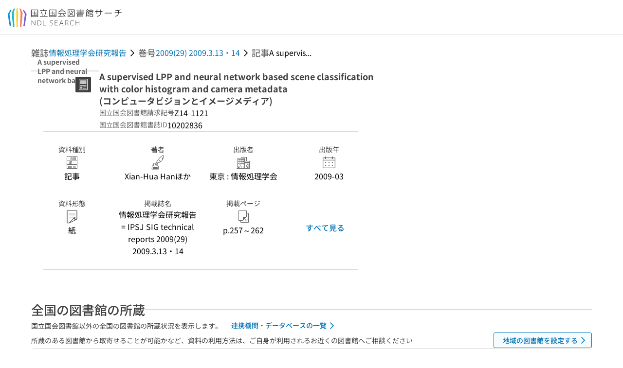

--- FILE ---
content_type: text/html;charset=utf-8
request_url: https://ndlsearch.ndl.go.jp/books/R000000004-I10202836
body_size: 143965
content:
<!DOCTYPE html><html  lang="ja"><head><meta charset="utf-8"><meta name="viewport" content="width=device-width, initial-scale=1, viewport-fit=cover"><title>A supervised LPP and neural network based scene classification with color histogram and camera metadata (コンピュータビジョンとイメージメディア) | NDLサーチ | 国立国会図書館</title><style>.layouts-global[data-v-f6cc2025]{min-height:100vh}@media (min-width:744px),print{.layouts-global[data-v-f6cc2025]:not(.is-single){display:grid;grid-template-rows:4.5rem 1fr auto}}@media only screen and (max-width:743px){.layouts-global[data-v-f6cc2025]:not(.is-single){padding-top:3rem}}@media print{.layouts-global[data-v-f6cc2025]:not(.is-single){display:flex;flex-direction:column}}</style><style>body:has(.ui-parts-modal){touch-action:none;-webkit-overflow-scrolling:none;overflow:hidden;overscroll-behavior:none;padding-right:var(--scroll-bar-width)}</style><style>.is-stg[data-v-23aa64ee]{background-color:#d13f00;clip-path:polygon(0 0,100% 0,0 100%);color:#fff;font-size:8px;height:30px;left:0;padding-left:1px;pointer-events:none;position:fixed;top:0;width:30px;z-index:999999}.layouts-global[data-v-23aa64ee]{position:relative}.layouts-global #layouts-global-skip-link[data-v-23aa64ee]{position:absolute;clip:rect(0 0 0 0);clip-path:inset(50%);height:1px;overflow:hidden;white-space:nowrap;width:1px}.layouts-global #layouts-global-notification[data-v-23aa64ee]:empty{display:none}.layouts-global .no-lang-notification[data-v-23aa64ee]{background-color:#f5fcff;border-bottom:1px solid;border-color:#dbdbdb;color:#0073b5;text-align:center}.is-dark .layouts-global .no-lang-notification[data-v-23aa64ee]{border-color:#767676}.layouts-global .layouts-global-footer[data-v-23aa64ee]:empty{display:none}.layouts-global .layouts-global-layer[data-v-23aa64ee]{left:0;position:fixed;top:0;width:100%}@media (min-width:744px),print{.layouts-global .layouts-global-layer[data-v-23aa64ee]{min-width:1200px}}@media print{.layouts-global .layouts-global-layer[data-v-23aa64ee]{min-width:100%!important}}.layouts-global #main-overlay:not(:empty)+.layouts-global-main[data-v-23aa64ee]{display:none}.layouts-global #main-overlay[data-v-23aa64ee]{background-color:#fcfcfc;height:100%;z-index:800}.is-dark .layouts-global #main-overlay[data-v-23aa64ee]{background-color:#404040}.layouts-global #main-overlay[data-v-23aa64ee]:empty{display:none}.layouts-global #layer-scroll-back[data-v-23aa64ee]{z-index:900}.layouts-global #layer-scroll-back[data-v-23aa64ee]:empty{display:none}.layouts-global #layer-modal[data-v-23aa64ee]{z-index:1000}.layouts-global #layer-float[data-v-23aa64ee]{z-index:1100}.layouts-global #layer-notification[data-v-23aa64ee]{z-index:9999}.layouts-global #layer-loading[data-v-23aa64ee]{z-index:99999}</style><style>.global-header[data-v-8747e555]{background-color:#fff;z-index:810}.is-dark .global-header[data-v-8747e555]{background-color:#000}@media (min-width:744px),print{.global-header[data-v-8747e555]{border-bottom:1px solid;gap:1rem;padding-left:1rem;padding-right:1rem}.global-header.is-top-page[data-v-8747e555]{border-color:#fff}.is-dark .global-header.is-top-page[data-v-8747e555]{border-color:#000}.global-header[data-v-8747e555]:not(.is-top-page){border-color:#dbdbdb}.is-dark .global-header[data-v-8747e555]:not(.is-top-page){border-color:#767676}}@media only screen and (max-width:743px){.global-header[data-v-8747e555]{left:0;right:0;top:0;width:100vw}.global-header.is-top-page[data-v-8747e555]{position:absolute}.global-header.show-menu[data-v-8747e555],.global-header.show-search[data-v-8747e555],.global-header[data-v-8747e555]:not(.is-top-page){box-shadow:0 1px 8px #0000003d;position:fixed!important}.global-header-search[data-v-8747e555]{padding-left:1rem;padding-right:1rem;width:100%}}.global-header-search.pages-search-keyword[data-v-8747e555]{padding-bottom:1.5rem;padding-top:1.5rem}@media only screen and (max-width:743px){.global-header-mobile[data-v-8747e555]{background-color:#fff;height:3rem;width:100%;z-index:100}.is-dark .global-header-mobile[data-v-8747e555]{background-color:#000}}.global-header-mobile-menu[data-v-8747e555]{z-index:90}.v-enter-to[data-v-8747e555]{transform:translateY(0);transition:transform .25s ease-out}.v-enter-from[data-v-8747e555],.v-leave-to[data-v-8747e555]{transform:translateY(-100%)}.v-leave-to[data-v-8747e555]{transition:transform .25s ease-out}.v-leave-from[data-v-8747e555]{transform:translateY(0)}</style><style>.base-layout-row[data-v-99ea7693]{display:flex;flex-direction:row}.base-layout-row[horizontal-align=left][data-v-99ea7693]{justify-content:flex-start}.base-layout-row[horizontal-align=center][data-v-99ea7693]{justify-content:center}.base-layout-row[horizontal-align=right][data-v-99ea7693]{justify-content:flex-end}.base-layout-row[horizontal-align=split][data-v-99ea7693]{justify-content:space-between}.base-layout-row[vertical-align=top][data-v-99ea7693]{align-items:flex-start}.base-layout-row[vertical-align=middle][data-v-99ea7693]{align-items:center}.base-layout-row[vertical-align=bottom][data-v-99ea7693]{align-items:flex-end}.base-layout-row[vertical-align=split][data-v-99ea7693]{align-items:space-between}.base-layout-row[vertical-align=stretch][data-v-99ea7693]{align-items:stretch}.base-layout-row[direction=column][data-v-99ea7693]{align-items:stretch;flex-direction:column}@media only screen and (max-width:743px){.base-layout-row[mobile-direction=column][data-v-99ea7693]{align-items:stretch;flex-direction:column}.base-layout-row[mobile-direction=column-reverse][data-v-99ea7693]{flex-direction:column-reverse}.base-layout-row[mobile-horizontal-align=left][data-v-99ea7693]{justify-content:flex-start}.base-layout-row[mobile-horizontal-align=center][data-v-99ea7693]{justify-content:center}.base-layout-row[mobile-horizontal-align=right][data-v-99ea7693]{justify-content:flex-end}.base-layout-row[mobile-horizontal-align=split][data-v-99ea7693]{justify-content:space-between}.base-layout-row[mobile-vertical-align=top][data-v-99ea7693]{align-items:flex-start}}</style><style>.base-heading[data-v-6609c3c6]{color:#404040}.is-dark .base-heading[data-v-6609c3c6]{color:#fcfcfc}.base-heading.is-h1[data-v-6609c3c6]{font-feature-settings:"palt";font-size:2rem;font-weight:300;line-height:1.4}.is-mina .base-heading.is-h1[data-v-6609c3c6]{font-size:2.125rem}@media only screen and (max-width:743px){.base-heading.is-mobile-h1[data-v-6609c3c6]{font-feature-settings:"palt";font-size:2rem;font-weight:300;line-height:1.4}.is-mina .base-heading.is-mobile-h1[data-v-6609c3c6]{font-size:2.125rem}}.base-heading.is-h2[data-v-6609c3c6]{font-feature-settings:"palt";font-size:1.625rem;font-weight:500;line-height:1.4}.is-mina .base-heading.is-h2[data-v-6609c3c6]{font-size:1.875rem}@media only screen and (max-width:743px){.base-heading.is-mobile-h2[data-v-6609c3c6]{font-feature-settings:"palt";font-size:1.625rem;font-weight:500;line-height:1.4}.is-mina .base-heading.is-mobile-h2[data-v-6609c3c6]{font-size:1.875rem}}.base-heading.is-h3[data-v-6609c3c6]{font-feature-settings:"palt";font-size:1.375rem;font-weight:500;line-height:1.4}.is-mina .base-heading.is-h3[data-v-6609c3c6]{font-size:1.625rem}@media only screen and (max-width:743px){.base-heading.is-mobile-h3[data-v-6609c3c6]{font-feature-settings:"palt";font-size:1.375rem;font-weight:500;line-height:1.4}.is-mina .base-heading.is-mobile-h3[data-v-6609c3c6]{font-size:1.625rem}}.base-heading.is-h4[data-v-6609c3c6]{font-feature-settings:"palt";font-size:1.125rem;font-weight:700;line-height:1.4}.is-mina .base-heading.is-h4[data-v-6609c3c6]{font-size:1.375rem}@media only screen and (max-width:743px){.base-heading.is-mobile-h4[data-v-6609c3c6]{font-feature-settings:"palt";font-size:1.125rem;font-weight:700;line-height:1.4}.is-mina .base-heading.is-mobile-h4[data-v-6609c3c6]{font-size:1.375rem}}.base-heading.is-h5[data-v-6609c3c6]{font-feature-settings:"palt";font-size:1rem;font-weight:700;line-height:1.4}.is-mina .base-heading.is-h5[data-v-6609c3c6]{font-size:1.125rem}@media only screen and (max-width:743px){.base-heading.is-mobile-h5[data-v-6609c3c6]{font-feature-settings:"palt";font-size:1rem;font-weight:700;line-height:1.4}.is-mina .base-heading.is-mobile-h5[data-v-6609c3c6]{font-size:1.125rem}}.base-heading.is-h6[data-v-6609c3c6]{font-feature-settings:"palt";font-size:.875rem;font-weight:700;line-height:1.4}.is-mina .base-heading.is-h6[data-v-6609c3c6]{font-size:1rem}@media only screen and (max-width:743px){.base-heading.is-mobile-h6[data-v-6609c3c6]{font-feature-settings:"palt";font-size:.875rem;font-weight:700;line-height:1.4}.is-mina .base-heading.is-mobile-h6[data-v-6609c3c6]{font-size:1rem}}.base-heading.is-headline[data-v-6609c3c6]{font-feature-settings:"palt";font-size:1.125rem;font-weight:500;line-height:1.4}.is-mina .base-heading.is-headline[data-v-6609c3c6]{font-size:1.25rem}@media only screen and (max-width:743px){.base-heading.is-mobile-headline[data-v-6609c3c6]{font-feature-settings:"palt";font-size:1.125rem;font-weight:500;line-height:1.4}.is-mina .base-heading.is-mobile-headline[data-v-6609c3c6]{font-size:1.25rem}}.base-heading.is-headline-s[data-v-6609c3c6]{font-feature-settings:"palt";font-size:.875rem;font-weight:700;line-height:1.4}.is-mina .base-heading.is-headline-s[data-v-6609c3c6]{font-size:1rem}@media only screen and (max-width:743px){.base-heading.is-mobile-headline-s[data-v-6609c3c6]{font-feature-settings:"palt";font-size:.875rem;font-weight:700;line-height:1.4}.is-mina .base-heading.is-mobile-headline-s[data-v-6609c3c6]{font-size:1rem}}.base-heading.is-image[data-v-6609c3c6]{line-height:0}</style><style>.ui-parts-logo[data-v-cd361706]{display:block}@media (min-width:744px),print{.ui-parts-logo[data-v-cd361706]{height:2.5rem}}@media only screen and (max-width:743px){.ui-parts-logo[data-v-cd361706]{min-height:1.25rem}}.ui-parts-logo.footer[data-v-cd361706],.ui-parts-logo.header[data-v-cd361706]{height:2.5rem}@media only screen and (max-width:743px){.ui-parts-logo.header[data-v-cd361706]{height:2.5rem}}@media (min-width:744px),print{.ui-parts-logo.hero[data-v-cd361706]{height:4.5rem}}@media only screen and (max-width:743px){.ui-parts-logo.hero[data-v-cd361706]{width:18.75rem}}</style><style>.ui-parts-button-icon[data-v-a0d42431]{background-color:transparent;color:inherit;min-height:auto!important;padding:0!important}</style><style>.base-button[data-v-1c01abbe]{align-items:center;border-radius:3px;border-style:solid;border-width:0;display:inline-flex;flex-direction:row;justify-content:center}.base-button[data-v-1c01abbe]:not(.is-button-like){cursor:pointer}.base-button[size=small][data-v-1c01abbe]{font-size:.875rem;font-weight:500;line-height:1.4;min-height:2rem;padding:.3125rem .6875rem}.is-mina .base-button[size=small][data-v-1c01abbe]{font-size:1rem}.base-button[size=medium][data-v-1c01abbe]{font-size:1rem;font-weight:500;line-height:1.4;min-height:2.75rem;padding:.5625rem .9375rem}.is-mina .base-button[size=medium][data-v-1c01abbe]{font-size:1.125rem}.base-button.is-text-button[data-v-1c01abbe]{padding:.25rem .375rem}.base-button[class*=is-][data-v-1c01abbe]{border-width:1px}.base-button[data-v-1c01abbe]:hover{text-decoration:none}.base-button[data-v-1c01abbe]:disabled{cursor:default;pointer-events:none}.base-button[multiple-lines][data-v-1c01abbe]{flex-direction:column;row-gap:0}.base-button.is-fill-primary[data-v-1c01abbe]{background-color:#0073b5;border-color:#0073b5;color:#fff}.base-button.is-fill-primary[data-v-1c01abbe]:focus,.base-button.is-fill-primary[data-v-1c01abbe]:hover{background-color:#005382;border-color:#005382}.base-button.is-fill-primary[data-v-1c01abbe]:disabled{background-color:#c7c7c7;border-color:#c7c7c7}.is-dark .base-button.is-fill-primary[data-v-1c01abbe]{background-color:#0073b5;border-color:#0073b5;color:#000}.is-dark .base-button.is-fill-primary[data-v-1c01abbe]:hover{background-color:#00639c;border-color:#0962ad}.is-dark .base-button.is-fill-primary[data-v-1c01abbe]:disabled{background-color:#aaa;border-color:#aaa}@media only screen and (max-width:743px){.base-button.is-mobile-fill-primary[data-v-1c01abbe]{background-color:#0073b5;border-color:#0073b5;color:#fff}.base-button.is-mobile-fill-primary[data-v-1c01abbe]:focus,.base-button.is-mobile-fill-primary[data-v-1c01abbe]:hover{background-color:#005382;border-color:#005382}.base-button.is-mobile-fill-primary[data-v-1c01abbe]:disabled{background-color:#c7c7c7;border-color:#c7c7c7}.is-dark .base-button.is-mobile-fill-primary[data-v-1c01abbe]{background-color:#0073b5;border-color:#0073b5;color:#000}.is-dark .base-button.is-mobile-fill-primary[data-v-1c01abbe]:hover{background-color:#00639c;border-color:#0962ad}.is-dark .base-button.is-mobile-fill-primary[data-v-1c01abbe]:disabled{background-color:#aaa;border-color:#aaa}}.base-button.is-fill-secondary[data-v-1c01abbe]{background-color:#f9851f;border-color:#f9851f;color:#fff}.base-button.is-fill-secondary[data-v-1c01abbe]:focus,.base-button.is-fill-secondary[data-v-1c01abbe]:hover{background-color:#df6c06;border-color:#df6c06}.base-button.is-fill-secondary[data-v-1c01abbe]:disabled{background-color:#c7c7c7;border-color:#c7c7c7}.is-dark .base-button.is-fill-secondary[data-v-1c01abbe]{color:#000}.is-dark .base-button.is-fill-secondary[data-v-1c01abbe],.is-dark .base-button.is-fill-secondary[data-v-1c01abbe]:hover{background-color:#f9851f;border-color:#f9851f}.is-dark .base-button.is-fill-secondary[data-v-1c01abbe]:disabled{background-color:#aaa;border-color:#aaa}@media only screen and (max-width:743px){.base-button.is-mobile-fill-secondary[data-v-1c01abbe]{background-color:#f9851f;border-color:#f9851f;color:#fff}.base-button.is-mobile-fill-secondary[data-v-1c01abbe]:focus,.base-button.is-mobile-fill-secondary[data-v-1c01abbe]:hover{background-color:#df6c06;border-color:#df6c06}.base-button.is-mobile-fill-secondary[data-v-1c01abbe]:disabled{background-color:#c7c7c7;border-color:#c7c7c7}.is-dark .base-button.is-mobile-fill-secondary[data-v-1c01abbe]{background-color:#f9851f;border-color:#f9851f;color:#000}.is-dark .base-button.is-mobile-fill-secondary[data-v-1c01abbe]:hover{background-color:#f9851f;border-color:#f9851f}.is-dark .base-button.is-mobile-fill-secondary[data-v-1c01abbe]:disabled{background-color:#aaa;border-color:#aaa}}.base-button.is-outline-primary[data-v-1c01abbe]{background-color:#f5fcff;border-color:#0073b5;color:#0073b5}.base-button.is-outline-primary[data-v-1c01abbe]:focus,.base-button.is-outline-primary[data-v-1c01abbe]:hover{background-color:#ebf9ff}.base-button.is-outline-primary[data-v-1c01abbe]:disabled{background-color:#fff;border-color:#c7c7c7;color:#c7c7c7}.is-dark .base-button.is-outline-primary[data-v-1c01abbe]{background-color:#f5fcff;border-color:#0073b5;color:#0073b5}.is-dark .base-button.is-outline-primary[data-v-1c01abbe]:hover{background-color:#ebf9ff}.is-dark .base-button.is-outline-primary[data-v-1c01abbe]:disabled{background-color:#000;border-color:#aaa;color:#aaa}@media only screen and (max-width:743px){.base-button.is-mobile-outline-primary[data-v-1c01abbe]{background-color:#f5fcff;border-color:#0073b5;color:#0073b5}.base-button.is-mobile-outline-primary[data-v-1c01abbe]:focus,.base-button.is-mobile-outline-primary[data-v-1c01abbe]:hover{background-color:#ebf9ff}.base-button.is-mobile-outline-primary[data-v-1c01abbe]:disabled{background-color:#fff;border-color:#c7c7c7;color:#c7c7c7}.is-dark .base-button.is-mobile-outline-primary[data-v-1c01abbe]{background-color:#f5fcff;border-color:#0073b5;color:#0073b5}.is-dark .base-button.is-mobile-outline-primary[data-v-1c01abbe]:hover{background-color:#ebf9ff}.is-dark .base-button.is-mobile-outline-primary[data-v-1c01abbe]:disabled{background-color:#000;border-color:#aaa;color:#aaa}}.base-button.is-outline-secondary[data-v-1c01abbe]{background-color:#fffbf2;border-color:#f9851f;color:#d13f00}.base-button.is-outline-secondary[data-v-1c01abbe]:focus,.base-button.is-outline-secondary[data-v-1c01abbe]:hover{background-color:#fff8e8}.base-button.is-outline-secondary[data-v-1c01abbe]:disabled{background-color:#fff;border-color:#c7c7c7;color:#c7c7c7}.is-dark .base-button.is-outline-secondary[data-v-1c01abbe]{background-color:#fffbf2;border-color:#f9851f;color:#d13f00}.is-dark .base-button.is-outline-secondary[data-v-1c01abbe]:hover{background-color:#fff8e8}.is-dark .base-button.is-outline-secondary[data-v-1c01abbe]:disabled{background-color:#000;border-color:#aaa;color:#aaa}@media only screen and (max-width:743px){.base-button.is-mobile-outline-secondary[data-v-1c01abbe]{background-color:#fffbf2;border-color:#f9851f;color:#d13f00}.base-button.is-mobile-outline-secondary[data-v-1c01abbe]:focus,.base-button.is-mobile-outline-secondary[data-v-1c01abbe]:hover{background-color:#fff8e8}.base-button.is-mobile-outline-secondary[data-v-1c01abbe]:disabled{background-color:#fff;border-color:#c7c7c7;color:#c7c7c7}.is-dark .base-button.is-mobile-outline-secondary[data-v-1c01abbe]{background-color:#fffbf2;border-color:#f9851f;color:#d13f00}.is-dark .base-button.is-mobile-outline-secondary[data-v-1c01abbe]:hover{background-color:#fff8e8}.is-dark .base-button.is-mobile-outline-secondary[data-v-1c01abbe]:disabled{background-color:#000;border-color:#aaa;color:#aaa}}.base-button.is-outline-option[data-v-1c01abbe]{background-color:transparent;border-color:#666;color:#666}.base-button.is-outline-option[data-v-1c01abbe]:focus,.base-button.is-outline-option[data-v-1c01abbe]:hover{background-color:#f2f2f2}.base-button.is-outline-option[data-v-1c01abbe]:disabled{background-color:#fff;border-color:#c7c7c7;color:#c7c7c7}.is-dark .base-button.is-outline-option[data-v-1c01abbe]{background-color:transparent;border-color:#f2f2f2;color:#f2f2f2}.is-dark .base-button.is-outline-option[data-v-1c01abbe]:hover{background-color:#666}.is-dark .base-button.is-outline-option[data-v-1c01abbe]:disabled{background-color:#000;border-color:#aaa;color:#aaa}@media only screen and (max-width:743px){.base-button.is-mobile-outline-option[data-v-1c01abbe]{background-color:transparent;border-color:#666;color:#666}.base-button.is-mobile-outline-option[data-v-1c01abbe]:focus,.base-button.is-mobile-outline-option[data-v-1c01abbe]:hover{background-color:#f2f2f2}.base-button.is-mobile-outline-option[data-v-1c01abbe]:disabled{background-color:#fff;border-color:#c7c7c7;color:#c7c7c7}.is-dark .base-button.is-mobile-outline-option[data-v-1c01abbe]{background-color:transparent;border-color:#f2f2f2;color:#f2f2f2}.is-dark .base-button.is-mobile-outline-option[data-v-1c01abbe]:hover{background-color:#666}.is-dark .base-button.is-mobile-outline-option[data-v-1c01abbe]:disabled{background-color:#000;border-color:#aaa;color:#aaa}}.base-button.is-outline-danger[data-v-1c01abbe]{background-color:#fff7f7;border-color:#d13f00;color:#d13f00}.base-button.is-outline-danger[data-v-1c01abbe]:disabled{background-color:#fff;border-color:#c7c7c7;color:#c7c7c7}@media only screen and (max-width:743px){.base-button.is-mobile-outline-danger[data-v-1c01abbe]{background-color:#fff7f7;border-color:#d13f00;color:#d13f00}.base-button.is-mobile-outline-danger[data-v-1c01abbe]:disabled{background-color:#fff;border-color:#c7c7c7;color:#c7c7c7}}.base-button.is-text-button[data-v-1c01abbe]{background-color:transparent;border-color:transparent;color:#0073b5}.base-button.is-text-button[data-v-1c01abbe]:focus,.base-button.is-text-button[data-v-1c01abbe]:hover{background-color:#f0f8ff;border-color:transparent}.base-button.is-text-button[data-v-1c01abbe]:disabled{border-color:transparent;color:#c7c7c7}.is-dark .base-button.is-text-button[data-v-1c01abbe]{background-color:transparent;border-color:transparent;color:#0073b5}.is-dark .base-button.is-text-button[data-v-1c01abbe]:hover{background-color:#f0f8ff;border-color:transparent}.is-dark .base-button.is-text-button[data-v-1c01abbe]:disabled{border-color:transparent;color:#aaa}@media only screen and (max-width:743px){.base-button.is-mobile-text-button[data-v-1c01abbe]{background-color:transparent;border-color:transparent;color:#0073b5}.base-button.is-mobile-text-button[data-v-1c01abbe]:focus,.base-button.is-mobile-text-button[data-v-1c01abbe]:hover{background-color:#f0f8ff;border-color:transparent}.base-button.is-mobile-text-button[data-v-1c01abbe]:disabled{border-color:transparent;color:#c7c7c7}.is-dark .base-button.is-mobile-text-button[data-v-1c01abbe]{background-color:transparent;border-color:transparent;color:#0073b5}.is-dark .base-button.is-mobile-text-button[data-v-1c01abbe]:hover{background-color:#f0f8ff;border-color:transparent}.is-dark .base-button.is-mobile-text-button[data-v-1c01abbe]:disabled{border-color:transparent;color:#aaa}}.base-button.is-text-button-option[data-v-1c01abbe]{background-color:transparent;border-color:transparent;color:#666}.base-button.is-text-button-option[data-v-1c01abbe]:focus,.base-button.is-text-button-option[data-v-1c01abbe]:hover{background-color:#f2f2f2;border-color:transparent}.base-button.is-text-button-option[data-v-1c01abbe]:disabled{border-color:transparent;color:#c7c7c7}.is-dark .base-button.is-text-button-option[data-v-1c01abbe]{background-color:transparent;border-color:transparent;color:#f2f2f2}.is-dark .base-button.is-text-button-option[data-v-1c01abbe]:hover{background-color:#666;border-color:transparent}.is-dark .base-button.is-text-button-option[data-v-1c01abbe]:disabled{border-color:transparent;color:#aaa}@media only screen and (max-width:743px){.base-button.is-mobile-text-button-option[data-v-1c01abbe]{background-color:transparent;border-color:transparent;color:#666}.base-button.is-mobile-text-button-option[data-v-1c01abbe]:focus,.base-button.is-mobile-text-button-option[data-v-1c01abbe]:hover{background-color:#f2f2f2;border-color:transparent}.base-button.is-mobile-text-button-option[data-v-1c01abbe]:disabled{border-color:transparent;color:#c7c7c7}.is-dark .base-button.is-mobile-text-button-option[data-v-1c01abbe]{background-color:transparent;border-color:transparent;color:#f2f2f2}.is-dark .base-button.is-mobile-text-button-option[data-v-1c01abbe]:hover{background-color:#666;border-color:transparent}.is-dark .base-button.is-mobile-text-button-option[data-v-1c01abbe]:disabled{border-color:transparent;color:#aaa}}.base-button.is-fill-info[data-v-1c01abbe]{background-color:#f7f7f7;border-color:#ccc;color:#000}.base-button.is-fill-info[data-v-1c01abbe]:focus,.base-button.is-fill-info[data-v-1c01abbe]:hover{background-color:#f7f7f7;border-color:#aaa}.base-button.is-fill-info[data-v-1c01abbe]:disabled{background-color:#c7c7c7;border-color:#c7c7c7;color:#fff}.is-dark .base-button.is-fill-info[data-v-1c01abbe]{background-color:#f7f7f7;border-color:#ccc;color:#000}.is-dark .base-button.is-fill-info[data-v-1c01abbe]:hover{background-color:#f7f7f7;border-color:#aaa}.is-dark .base-button.is-fill-info[data-v-1c01abbe]:disabled{background-color:#aaa;border-color:#aaa;color:#000}@media only screen and (max-width:743px){.base-button.is-mobile-fill-info[data-v-1c01abbe]{background-color:#f7f7f7;border-color:#ccc;color:#000}.base-button.is-mobile-fill-info[data-v-1c01abbe]:focus,.base-button.is-mobile-fill-info[data-v-1c01abbe]:hover{background-color:#f7f7f7;border-color:#aaa}.base-button.is-mobile-fill-info[data-v-1c01abbe]:disabled{background-color:#c7c7c7;border-color:#c7c7c7;color:#fff}.is-dark .base-button.is-mobile-fill-info[data-v-1c01abbe]{background-color:#f7f7f7;border-color:#ccc;color:#000}.is-dark .base-button.is-mobile-fill-info[data-v-1c01abbe]:hover{background-color:#f7f7f7;border-color:#aaa}.is-dark .base-button.is-mobile-fill-info[data-v-1c01abbe]:disabled{background-color:#aaa;border-color:#aaa;color:#000}}.base-button.is-button-like[data-v-1c01abbe]{background-color:#f2f2f2;border-color:#c7c7c7;color:#666}.is-dark .base-button.is-button-like[data-v-1c01abbe]{background-color:#f2f2f2;border-color:#aaa;color:#f2f2f2}@media only screen and (max-width:743px){.base-button.is-mobile-button-like[data-v-1c01abbe]{background-color:#f2f2f2;border-color:#c7c7c7;color:#666}.is-dark .base-button.is-mobile-button-like[data-v-1c01abbe]{background-color:#f2f2f2;border-color:#aaa;color:#f2f2f2}}</style><style>.message-dialog-container[data-v-388e1170]{align-items:center;background-color:#0006;display:flex;height:100%;justify-content:center;left:0;overflow:hidden;position:absolute;position:fixed;top:0;width:100%;z-index:200}.message-dialog-container .message-dialog[data-v-388e1170]{background:#eee;border-radius:3px;display:flex;flex-direction:column;max-height:240px;max-width:330px;min-width:300px;overflow:auto;position:relative}.message-dialog-container .message-dialog .message-dialog-header[data-v-388e1170]{background-color:#fff;color:#444;display:flex;font-weight:700;justify-content:space-between;line-height:2rem;min-height:auto;padding:0 12px;position:relative;width:100%}.message-dialog-container .message-dialog .message-dialog-header .close-message-dialog-button[data-v-388e1170]{background-image:url("data:image/svg+xml;charset=utf-8,%3Csvg xmlns='http://www.w3.org/2000/svg' viewBox='0 0 24 24'%3E%3Cpath d='M12 4a8 8 0 1 0 8 8 8 8 0 0 0-8-8m0 15a7 7 0 1 1 7-7 7 7 0 0 1-7 7m3.33-11L12 11.33 8.67 8 8 8.67 11.33 12 8 15.33l.67.67L12 12.67 15.33 16l.67-.67L12.67 12 16 8.67z' style='fill:%23666;fill-rule:evenodd'/%3E%3C/svg%3E");background-position:50%;background-repeat:no-repeat;background-size:24px 24px;height:2rem;width:2rem}.message-dialog-container .message-dialog .message-dialog-body[data-v-388e1170]{background:#eee;box-sizing:border-box;flex-direction:column;overflow:auto;padding:16px}.message-dialog-container .message-dialog .ok-button-area[data-v-388e1170]{display:flex;justify-content:center;padding-bottom:1rem}.message-dialog-container .message-dialog .ok-button-area .ok-button[data-v-388e1170]{width:70%}</style><style>.global-footer[data-v-a6bf0a44]{border-color:currentcolor #dbdbdb #dbdbdb;border-top:1px solid #dbdbdb}.is-dark .global-footer[data-v-a6bf0a44]{border-color:#767676}@media (min-width:744px),print{.global-footer[data-v-a6bf0a44]{display:grid;grid-template-rows:auto minmax(2.5rem,auto);padding:1.5rem 4rem}.global-footer[data-v-a6bf0a44]>*{margin:auto;max-width:1152px;width:100%}}@media print,print and (min-width:744px){.global-footer[data-v-a6bf0a44]>*{width:100%!important}}@media only screen and (max-width:743px){.global-footer[data-v-a6bf0a44]{padding:.5rem 1rem 1rem}}.global-footer a[data-v-a6bf0a44]{color:#666}.is-dark .global-footer a[data-v-a6bf0a44]{color:#f2f2f2}@media screen and (max-width:460px){.global-footer-headline[data-v-a6bf0a44]{flex-direction:column-reverse!important}}@media only screen and (max-width:743px){.global-footer-headline[data-v-a6bf0a44]{align-items:stretch!important}}.global-footer-language[data-v-a6bf0a44]{cursor:pointer}@media only screen and (max-width:743px){.global-footer-language[data-v-a6bf0a44]{padding-bottom:.5rem}}</style><style>.base-layout-column[data-v-651af461]{display:flex;flex-direction:column}.base-layout-column[horizontal-align=left][data-v-651af461]{align-items:flex-start;text-align:left}.base-layout-column[horizontal-align=center][data-v-651af461]{align-items:center;text-align:center}.base-layout-column[horizontal-align=right][data-v-651af461]{align-items:flex-end;text-align:right}.base-layout-column[horizontal-align=stretch][data-v-651af461]{align-items:stretch}@media only screen and (max-width:743px){.base-layout-column[mobile-align=left][data-v-651af461]{align-items:flex-start;text-align:left}.base-layout-column[mobile-align=center][data-v-651af461]{align-items:center;text-align:center}.base-layout-column[mobile-align=right][data-v-651af461]{align-items:flex-end;text-align:right}.base-layout-column[mobile-align=stretch][data-v-651af461]{align-items:stretch}.base-layout-column[mobile-align=split][data-v-651af461]{justify-content:space-between}.base-layout-column[mobile-direction=row][data-v-651af461]{flex-direction:row}.base-layout-column[mobile-direction=row][vertical-align=top][data-v-651af461]{align-items:flex-start}.base-layout-column[mobile-direction=row][vertical-align=middle][data-v-651af461]{align-items:center}.base-layout-column[mobile-direction=row][vertical-align=bottom][data-v-651af461]{align-items:flex-end}}</style><style>.global-footer-nav-sns-external[data-v-f7b521cf]{padding:.25rem 2px}</style><style>.global-footer-copyright a[data-v-8f172f19]{color:#666}.is-dark .global-footer-copyright a[data-v-8f172f19]{color:#f2f2f2}.global-footer-copyright .page-number-label[data-v-8f172f19]{background-color:#fcfcfc;border-radius:.25rem;margin-right:2rem;padding:2px .25rem}.is-dark .global-footer-copyright .page-number-label[data-v-8f172f19]{background-color:#404040}</style><style>.base-separator[data-v-856dde95]{display:inline-block}.base-separator[color=separator][data-v-856dde95]{background-color:#dbdbdb}.base-separator[color=text-box-border][data-v-856dde95]{background-color:#aaa}</style><style>body:has(.ui-parts-modal) .scroll-back-button{right:calc(var(--scroll-bar-width) + 1rem)}</style><style>.fadezoom-enter-active[data-v-5a017d51]{transition-duration:.25s!important;transition-timing-function:cubic-bezier(.4,0,.2,1)!important}.fadezoom-leave-active[data-v-5a017d51]{transition-duration:.2s!important;transition-timing-function:cubic-bezier(.4,0,.2,1)!important}.fadezoom-enter-from[data-v-5a017d51],.fadezoom-leave-to[data-v-5a017d51]{opacity:0;transform:scale(0)}.scroll-back-button[data-v-5a017d51]{-webkit-appearance:none;-moz-appearance:none;appearance:none;bottom:1rem;cursor:pointer;position:fixed;right:1rem;z-index:790;-webkit-tap-highlight-color:transparent;background-color:#0073b5;border:none;border-radius:15%;color:#fff;height:60px;margin:auto;transition-duration:.2s;transition-property:transform,background-color,border-radius,opacity;width:60px}.is-dark .scroll-back-button[data-v-5a017d51]{background-color:#0073b5;color:#000}@media (hover:hover){.scroll-back-button[data-v-5a017d51]:hover{background-color:#555;border-radius:50%;transition-duration:.15s}}.scrolling-top[data-v-5a017d51]{background-color:#555;border-radius:50%;transition-duration:.15s}</style><style>.global-loading-screen-mask[data-v-fcfb8486]{background-color:#fff;height:100vh;opacity:.5;width:100%}.is-dark .global-loading-screen-mask[data-v-fcfb8486]{background-color:#000}.ui-parts-progress-bar[data-v-fcfb8486]{left:0;position:fixed;top:0;width:100%}.fade-enter-active[data-v-fcfb8486]{transition:opacity .15s linear}.fade-leave-active[data-v-fcfb8486]{transition:opacity .15s linear .15s}.fade-enter-from[data-v-fcfb8486],.fade-leave-to[data-v-fcfb8486]{opacity:0}</style><style>.privacy-confirmation[data-v-c3c908ed]{background-color:#fff;bottom:.5rem;box-shadow:0 1px 8px #0000003d;display:grid;gap:1rem;grid-template-rows:auto auto 1fr;left:.5rem;max-height:calc(100dvh - 1rem);padding:1.5rem 0 0;position:fixed;width:33.75rem}.privacy-confirmation[data-v-c3c908ed]>*{padding:0 1.5rem}@media only screen and (max-width:743px){.privacy-confirmation .privacy-confirmation-heading[data-v-c3c908ed]{font-feature-settings:"palt";font-size:.875rem;font-weight:700;line-height:1.4}.is-mina .privacy-confirmation .privacy-confirmation-heading[data-v-c3c908ed]{font-size:1rem}}.privacy-confirmation .details[data-v-c3c908ed]{overflow-y:auto}@media only screen and (max-width:743px){.privacy-confirmation[data-v-c3c908ed],.privacy-confirmation .details[data-v-c3c908ed]{gap:.5rem}}.privacy-confirmation .privacy-confirmation-msg[data-v-c3c908ed]{margin-bottom:-16px}@media only screen and (max-width:743px){.privacy-confirmation .privacy-confirmation-msg[data-v-c3c908ed]{font-size:.75rem;font-weight:500;line-height:1.4;margin-bottom:0;overflow-y:auto}.is-mina .privacy-confirmation .privacy-confirmation-msg[data-v-c3c908ed]{font-size:.875rem}}.privacy-confirmation .details[data-v-c3c908ed]{background-color:#fcfcfc;border-color:currentcolor #dbdbdb #dbdbdb;border-top:1px solid #dbdbdb;margin-bottom:-16px;padding-top:1rem}.is-dark .privacy-confirmation .details[data-v-c3c908ed]{background-color:#404040;border-color:#767676}@media only screen and (max-width:743px){.privacy-confirmation .details[data-v-c3c908ed]{overflow-y:auto;padding-top:.5rem}}.privacy-confirmation .privacy-confirmation-mobile-detail-button[data-v-c3c908ed]{font-size:.75rem;font-weight:500;line-height:1.4;margin-left:.5rem;padding:0;width:auto!important}.is-mina .privacy-confirmation .privacy-confirmation-mobile-detail-button[data-v-c3c908ed]{font-size:.875rem}.privacy-confirmation .privacy-confirmation-buttons[data-v-c3c908ed]{background-color:#fff;padding:1rem 1.5rem}.is-dark .privacy-confirmation .privacy-confirmation-buttons[data-v-c3c908ed]{background-color:#000}@media only screen and (max-width:743px){.privacy-confirmation .privacy-confirmation-buttons[data-v-c3c908ed]{padding:0 1rem .5rem}.privacy-confirmation .privacy-confirmation-buttons .privacy-confirmation-about-cookie[data-v-c3c908ed]{font-size:.75rem;font-weight:500;line-height:1.4}.is-mina .privacy-confirmation .privacy-confirmation-buttons .privacy-confirmation-about-cookie[data-v-c3c908ed]{font-size:.875rem}}.privacy-confirmation .privacy-confirmation-buttons .pc-buttons[data-v-c3c908ed]{display:grid}@media (min-width:744px),print{.privacy-confirmation .privacy-confirmation-buttons .pc-buttons[data-v-c3c908ed]{gap:2rem;grid-template-columns:auto 1fr auto auto}}@media only screen and (max-width:743px){.privacy-confirmation .privacy-confirmation-buttons .pc-buttons[data-v-c3c908ed]{gap:1rem;grid-template-columns:auto auto;padding:.25rem 0 .5rem}}.privacy-confirmation.show-detail[data-v-c3c908ed]{grid-template-rows:auto auto 1fr auto}.privacy-confirmation.show-detail .privacy-confirmation-msg[data-v-c3c908ed]{margin-bottom:0}.privacy-confirmation.show-detail .details[data-v-c3c908ed]{padding-bottom:1rem}.privacy-confirmation.show-detail .privacy-confirmation-buttons[data-v-c3c908ed]{border-color:currentcolor #dbdbdb #dbdbdb;border-top:1px solid #dbdbdb}.is-dark .privacy-confirmation.show-detail .privacy-confirmation-buttons[data-v-c3c908ed]{border-color:#767676}@media only screen and (max-width:743px){.privacy-confirmation.show-detail .privacy-confirmation-buttons[data-v-c3c908ed]{padding-top:.5rem}.privacy-confirmation[data-v-c3c908ed]{border-radius:0!important;bottom:0;left:0;max-height:calc(100dvh - 8rem);padding:1rem 0 0;right:0;width:100dvw}.privacy-confirmation[data-v-c3c908ed]>*{padding:0 1rem}}.is-dark .privacy-confirmation[data-v-c3c908ed]{background-color:#000}</style><style>.article .link-button[data-v-3aaa7b44]{-webkit-appearance:none;-moz-appearance:none;appearance:none;background-color:transparent;background:none;border:none;cursor:pointer;font-feature-settings:"liga";padding:0;-webkit-tap-highlight-color:transparent;font-size:1rem}.article .breadcrumb[data-v-3aaa7b44]{display:flex;margin-bottom:16px}.article .breadcrumb .row-2[data-v-3aaa7b44]{margin-left:auto}.article .bib-viewer[data-v-3aaa7b44]{background-color:#fcfcfc;display:flex;justify-content:center;padding:2rem;position:relative}.is-dark .article .bib-viewer[data-v-3aaa7b44]{background-color:#404040}.article .bib-viewer .show-button[data-v-3aaa7b44]{background-color:#1ca6f3bf;border-radius:5px;color:#fff!important;display:inline-block;font-weight:700;left:50%;line-height:1.2;padding:10px;position:absolute;text-align:center;top:50%;transform:translate(-50%,-50%);transition:all .4s ease-in-out;z-index:2}.article .bib-viewer .show-button[data-v-3aaa7b44]:hover{background-color:#1c618c}.article main[data-v-3aaa7b44]{margin-left:auto;margin-right:auto;margin-top:1rem;max-width:1024px}.article main .bib-head[data-v-3aaa7b44]{display:flex}.article main .bib-head .left[data-v-3aaa7b44]{margin-right:40px}.article main .bib-head .left .thumb[data-v-3aaa7b44]{align-items:center;background:#fff;box-shadow:0 2px 8px #00000059;display:flex;height:180px;justify-content:center;width:128px}.article main .bib-head .left .thumb .jps-icon[data-v-3aaa7b44]{align-items:center;color:#ccc;display:flex;font-size:48px;height:362px}.article main .bib-head .bib[data-v-3aaa7b44]{flex-grow:1;margin-right:40px}.article main .bib-head .bib h1.bib-title[data-v-3aaa7b44]{color:#444;font-size:34px;font-style:normal;font-weight:700;line-height:50px}.article main .bib-head .bib .author-info[data-v-3aaa7b44]{margin-bottom:8px}.article main .bib-head .bib .publish-info[data-v-3aaa7b44]{font-size:13px;margin-bottom:8px}.article main .bib-head .bib .additional-bib[data-v-3aaa7b44]{font-size:13px}.article main .bib-head .bib .additional-bib p[data-v-3aaa7b44]{margin-bottom:8px}.article main .bib-head .bib .additional-bib p .lab[data-v-3aaa7b44]{color:#696969;font-size:13px;font-style:normal;font-weight:700;line-height:19px;margin-right:8px}.article main .bib-head .right[data-v-3aaa7b44]{align-items:flex-start;display:flex;flex-direction:column;font-size:13px;width:360px}.article main .bib-head .right .bib-actions[data-v-3aaa7b44]{border:1px solid #ddd;border-radius:4px;margin-bottom:1rem;width:100%}.article main .bib-head .right .bib-actions .action-group[data-v-3aaa7b44]{padding:12px}.article main .bib-head .right .bib-actions .action-group h3[data-v-3aaa7b44]{margin-bottom:8px}.article main .bib-head .right .bib-actions .h-buttons[data-v-3aaa7b44]{display:grid;gap:8px;grid-template-columns:1fr 1fr}.article main .bib-head .right .bib-actions .btn-action[data-v-3aaa7b44]{align-items:center;background:#fafdff;border:1px solid #0a70c7;border-radius:4px;display:flex;flex-direction:column;padding:8px 4px 4px}.article main .bib-head .right .bib-actions .btn-action .jps-icon[data-v-3aaa7b44]{margin-bottom:8px}.article main .bib-head .right .bib-actions .label[data-v-3aaa7b44]{color:#858585;font-size:14px;font-style:normal;font-weight:700;line-height:20px}.article main .bib-head .right .fav[data-v-3aaa7b44]{align-items:center;display:flex;justify-content:center;margin-bottom:1rem;width:100%}.article main .bib-head .right .sns[data-v-3aaa7b44]{align-items:center;display:flex;justify-content:center;margin-bottom:12px;width:100%}.article main .bib-head .right .sns a[data-v-3aaa7b44]:not(:last-child){margin-right:14px}.article main .bib-head .right .link[data-v-3aaa7b44]{align-items:center;display:flex;margin-bottom:1rem}.article main .bib-head .right .link input[data-v-3aaa7b44]{width:260px}.article main .bib-head .right .link .jps-icon[data-v-3aaa7b44]{size:24px;color:#858585;margin-left:4.5px}.article main .bib-head .right .app-button[data-v-3aaa7b44]{justify-content:start;width:100%}.article main .bib-head .right hr[data-v-3aaa7b44]{width:100%}.article main .bib-head .right a[data-v-3aaa7b44]{font-size:13px;font-style:normal;font-weight:400;line-height:13px}.article main .bib-head .right .export[data-v-3aaa7b44]{padding:8px}.article .h-jump[data-v-3aaa7b44]{align-items:center;background:#fff;border:1px solid #ddd;border-radius:4px;display:flex;font-size:15px;height:40px;justify-content:flex-start;line-height:23px;margin-bottom:-24px;margin-top:2.5rem;padding:8px 16px;width:100%}.article .h-jump .sep[data-v-3aaa7b44]{display:inline-flex;justify-content:center;width:24px}.article .holdings[data-v-3aaa7b44]{margin-top:48px}.article .holdings h2[data-v-3aaa7b44]{font-size:26px;font-style:normal;font-weight:500;height:24px;margin-bottom:16px}.article .holdings .bib-t[data-v-3aaa7b44]{align-items:center;display:flex}.article .holdings .bib-t .download[data-v-3aaa7b44]{font-size:13px;margin-left:auto}.article .holdings .items[data-v-3aaa7b44]{background:#fff;border:1px solid #ddd;border-collapse:collapse;border-radius:2px}.article .holdings .items .item[data-v-3aaa7b44]{display:flex;font-size:13px;font-style:normal;font-weight:400;line-height:19px;padding:.5rem 1rem}.article .holdings .items .item[data-v-3aaa7b44]:not(:last-child){border-bottom:1px solid #ddd}.article .holdings .items .item p[data-v-3aaa7b44]{font-size:13px}.article .holdings .items .item .left[data-v-3aaa7b44]{flex-grow:1}.article .holdings .items .item .right button[data-v-3aaa7b44]{justify-content:left;margin-bottom:8px;max-width:240px;text-align:left}.article .holdings .items .item .right button a[data-v-3aaa7b44]{align-items:center;color:#fff!important;display:flex;line-height:20px}.article .holdings .items .item .right button a .jps-icon[data-v-3aaa7b44]{margin-right:3px}.article .holdings .closer[data-v-3aaa7b44]{margin-top:8px;text-align:center}.article .holdings .closer button[data-v-3aaa7b44]{align-items:center;background:#f6fafd;border-radius:4px;display:inline-flex;gap:2px;height:32px;justify-content:center;padding:5px 8px 3px 10px;width:187px}.article .meta[data-v-3aaa7b44]{margin-bottom:1rem;margin-top:48px}.article .raw-data[data-v-3aaa7b44]{margin-top:10rem}</style><style>.templates-ios-books[data-v-79f1b78c]{padding-bottom:6rem;padding-top:1.5rem}.templates-ios-books-full-width[data-v-79f1b78c]{margin-bottom:1rem!important;margin-top:1rem!important}.templates-ios-books-contents[data-v-79f1b78c]{margin-bottom:4rem;margin-top:1.5rem}@media (min-width:744px),print{.templates-ios-books-contents[data-v-79f1b78c]{display:grid;gap:72px;grid-template-columns:1fr 360px}}@media only screen and (max-width:743px){.templates-ios-books-contents[data-v-79f1b78c]{display:flex;flex-direction:column;gap:4rem}}</style><style>@media (min-width:744px),print{.base-layout-container[data-v-5b9e9552]{min-width:1200px;padding-left:calc(50vw - 600px);padding-right:calc(50vw - 600px);width:100%}}@media only screen and (max-width:743px){.base-layout-container[data-v-5b9e9552]{width:100%}}@media print{.base-layout-container[data-v-5b9e9552]{min-width:100%;padding-left:0;padding-right:0;width:100%}}@media (min-width:744px),print{.base-layout-container-inner[data-v-5b9e9552]{margin:auto 24px;width:auto}}@media only screen and (max-width:743px){.base-layout-container-inner[data-v-5b9e9552]{padding-left:1rem;padding-right:1rem;width:100%}}@media print{.base-layout-container-inner[data-v-5b9e9552]{margin:auto;width:auto}}</style><style>@media (min-width:744px),print{.base-layout-full-width-cancel .base-layout-container{min-width:auto;padding:0;width:100%}}@media only screen and (max-width:743px){.base-layout-full-width-cancel .base-layout-container{width:100%}}@media (min-width:744px),print{.base-layout-full-width-cancel .base-layout-container-inner{margin:auto 1rem}}@media only screen and (max-width:743px){.base-layout-full-width-cancel .base-layout-container-inner{padding-left:1rem;padding-right:1rem;width:100%}}</style><style>.ui-parts-breadcrumb>div[data-v-f10d3f78] :first-child{color:#666;font-feature-settings:"palt";font-size:1.125rem;font-weight:500;line-height:1.4}.is-mina .ui-parts-breadcrumb>div[data-v-f10d3f78] :first-child{font-size:1.25rem}.is-dark .ui-parts-breadcrumb>div[data-v-f10d3f78] :first-child{color:#f2f2f2}</style><style>@media (min-width:744px),print{.base-layout-full-width[data-v-1332f0f6]{margin-left:-24px!important;margin-right:-24px!important;width:auto!important}}@media (min-width:1200px){.base-layout-full-width[data-v-1332f0f6]{margin-left:calc(576px - 50vw)!important;margin-right:calc(576px - 50vw)!important;width:auto!important}}@media only screen and (max-width:743px){.base-layout-full-width[data-v-1332f0f6]{margin-left:-16px;margin-right:-16px}}@media print{.base-layout-full-width[data-v-1332f0f6]{margin-left:0!important;margin-right:0!important;width:100%!important}}.base-layout-full-width-mobile-only[data-v-1332f0f6]{margin-left:-16px;margin-right:-16px}</style><style>@media (min-width:744px),print{.base-layout-full-width-cancel .base-layout-full-width{margin-left:0!important;margin-right:0!important;width:auto!important}}@media (min-width:1200px){.base-layout-full-width-cancel .base-layout-full-width{margin-left:0!important;margin-right:0!important;width:auto!important}}@media only screen and (max-width:743px){.base-layout-full-width-cancel .base-layout-full-width{margin-left:0!important;margin-right:0!important}}</style><style>.ui-parts-book-cover[data-v-78a00e04]{position:relative}.ui-parts-book-cover-image[data-v-78a00e04]{align-items:center;background-color:#fff;border:1px solid #dbdbdb;color:#666;display:flex;justify-content:center;position:relative;width:100%}.is-dark .ui-parts-book-cover-image[data-v-78a00e04]{color:#f2f2f2}.ui-parts-book-cover-image.is-silver[data-v-78a00e04],.ui-parts-book-cover-image.is-silver .base-image[data-v-78a00e04]{aspect-ratio:1/1.414}.ui-parts-book-cover-image.is-square[data-v-78a00e04],.ui-parts-book-cover-image.is-square .base-image[data-v-78a00e04]{aspect-ratio:1/1}.ui-parts-book-cover-image .base-image[data-v-78a00e04]{max-height:100%;max-width:100%;-o-object-fit:contain;object-fit:contain}.ui-parts-book-cover-image-container[data-v-78a00e04]>:nth-child(n+2),.ui-parts-book-cover-image[data-v-78a00e04]>:nth-child(n+2){display:none}.ui-parts-book-cover-placeholder-area[data-v-78a00e04]{align-items:center;display:flex;justify-content:center;position:relative;width:100%}.ui-parts-book-cover-placeholder[data-v-78a00e04]{color:#f2f2f2;max-height:100%;max-width:100%}.ui-parts-book-cover-placeholder-text[data-v-78a00e04]{color:#666;position:absolute;text-align:left;text-decoration:none!important;width:7.125rem}.ui-parts-book-cover-placeholder-text.is-middle[data-v-78a00e04]{font-size:10px;width:3.875rem}.ui-parts-book-cover-category[data-v-78a00e04]{color:#666!important;position:absolute}@media (min-width:744px),print{.ui-parts-book-cover-category[data-v-78a00e04]{right:1rem;top:.75rem}}@media only screen and (max-width:743px){.ui-parts-book-cover-category[data-v-78a00e04]{right:.5rem;top:.5rem}}.ui-parts-book-cover-category-small[data-v-78a00e04]{color:#666!important}.ui-parts-book-cover-category-small>.base-icon[data-v-78a00e04]{margin:auto;top:.75rem}.ui-parts-book-cover-category-small>p[data-v-78a00e04]{margin-bottom:0}.is-clickable[data-v-78a00e04]{cursor:pointer}figcaption[data-v-78a00e04]{font-size:10px;size:10px}.thumbnail-help[data-v-78a00e04]{display:inline-block;margin-top:-5px!important}</style><style>.ui-parts-list-definition-stuff dt[data-v-9381b68f]{color:#666;font-size:.875rem;font-weight:400;line-height:1.6;white-space:nowrap}.is-mina .ui-parts-list-definition-stuff dt[data-v-9381b68f]{font-size:1rem}.is-dark .ui-parts-list-definition-stuff dt[data-v-9381b68f]{color:#f2f2f2}.ui-parts-list-definition-stuff dd[data-v-9381b68f]{max-width:676px;word-break:break-all}@media only screen and (max-width:743px){.ui-parts-list-definition-stuff dd[data-v-9381b68f]{max-width:358px}}.base-layout-row[data-v-9381b68f]{row-gap:0}</style><style>@media (min-width:744px),print{.pages-books-meta[data-v-524cd847]{margin-right:1.5rem}}.pages-books-meta .ui-parts-button-text[data-v-524cd847]{margin-right:1rem}.pages-books-meta-panel .base-layout-grid[data-v-524cd847]{gap:2rem .5rem}@media (min-width:744px),print{.pages-books-meta-panel .base-hr[data-v-524cd847]{margin:1.5rem}}.pages-books-meta-panel .base-hr[data-v-524cd847]:first-child{margin-top:0}.pages-books-meta-panel .base-hr[data-v-524cd847]:last-child{margin-bottom:0}.pages-books-meta-panel dt[data-v-524cd847]{color:#404040;font-size:.875rem;font-weight:400;line-height:1.6}.is-mina .pages-books-meta-panel dt[data-v-524cd847]{font-size:1rem}.is-dark .pages-books-meta-panel dt[data-v-524cd847]{color:#fcfcfc}.pages-books-meta-keep-all[data-v-524cd847]{word-break:keep-all}</style><style>.base-hr[data-v-b6fa9065]{border-bottom-color:#aaa;border-bottom-style:solid;border-top:none;margin:1rem 0}.base-hr.text-box-border[data-v-b6fa9065]{border-bottom-color:#aaa}.is-dark .base-hr.text-box-border[data-v-b6fa9065]{border-bottom-color:#c7c7c7}.base-hr.separator[data-v-b6fa9065]{border-bottom-color:#dbdbdb}.is-dark .base-hr.separator[data-v-b6fa9065]{border-bottom-color:#767676}.base-hr[border-width="1"][data-v-b6fa9065]{border-bottom-width:1px}.base-hr[border-width="1.5"][data-v-b6fa9065]{border-bottom-width:1.5px}.base-hr[border-width="2"][data-v-b6fa9065]{border-bottom-width:2px}.base-hr[border-width="2.5"][data-v-b6fa9065]{border-bottom-width:2.5px}.base-hr[border-width="3"][data-v-b6fa9065]{border-bottom-width:.1875rem}.base-hr[border-width="3.5"][data-v-b6fa9065]{border-bottom-width:.21875rem}.base-hr[border-width="4"][data-v-b6fa9065]{border-bottom-width:.25rem}.base-hr[border-width="4.5"][data-v-b6fa9065]{border-bottom-width:.28125rem}.base-hr[border-width="5"][data-v-b6fa9065]{border-bottom-width:.3125rem}.base-hr[border-width="5.5"][data-v-b6fa9065]{border-bottom-width:.34375rem}.base-hr[border-width="6"][data-v-b6fa9065]{border-bottom-width:.375rem}.base-hr[border-width="6.5"][data-v-b6fa9065]{border-bottom-width:.40625rem}.base-hr[border-width="7"][data-v-b6fa9065]{border-bottom-width:.4375rem}.base-hr[border-width="7.5"][data-v-b6fa9065]{border-bottom-width:.46875rem}.base-hr[border-width="8"][data-v-b6fa9065]{border-bottom-width:.5rem}.base-hr[border-width="8.5"][data-v-b6fa9065]{border-bottom-width:.53125rem}.base-hr[margin="0"][data-v-b6fa9065]{margin:0!important}.base-hr[margin="24"][data-v-b6fa9065]{margin:1.5rem 0!important}</style><style>.base-layout-grid[data-v-f750850e]{display:grid}.base-layout-grid[columns="1"][data-v-f750850e]{grid-template-columns:repeat(1,1fr)}.base-layout-grid[columns="2"][data-v-f750850e]{grid-template-columns:repeat(2,1fr)}.base-layout-grid[columns="3"][data-v-f750850e]{grid-template-columns:repeat(3,1fr)}.base-layout-grid[columns="4"][data-v-f750850e]{grid-template-columns:repeat(4,1fr)}.base-layout-grid[columns="5"][data-v-f750850e]{grid-template-columns:repeat(5,1fr)}.base-layout-grid[columns="6"][data-v-f750850e]{grid-template-columns:repeat(6,1fr)}.base-layout-grid[columns="7"][data-v-f750850e]{grid-template-columns:repeat(7,1fr)}.base-layout-grid[columns="8"][data-v-f750850e]{grid-template-columns:repeat(8,1fr)}.base-layout-grid[columns="9"][data-v-f750850e]{grid-template-columns:repeat(9,1fr)}.base-layout-grid[columns="10"][data-v-f750850e]{grid-template-columns:repeat(10,1fr)}@media (min-width:744px),print{.base-layout-grid[desktop-columns="1"][data-v-f750850e]{grid-template-columns:repeat(1,1fr)}.base-layout-grid[desktop-columns="2"][data-v-f750850e]{grid-template-columns:repeat(2,1fr)}.base-layout-grid[desktop-columns="3"][data-v-f750850e]{grid-template-columns:repeat(3,1fr)}.base-layout-grid[desktop-columns="4"][data-v-f750850e]{grid-template-columns:repeat(4,1fr)}.base-layout-grid[desktop-columns="5"][data-v-f750850e]{grid-template-columns:repeat(5,1fr)}.base-layout-grid[desktop-columns="6"][data-v-f750850e]{grid-template-columns:repeat(6,1fr)}.base-layout-grid[desktop-columns="7"][data-v-f750850e]{grid-template-columns:repeat(7,1fr)}.base-layout-grid[desktop-columns="8"][data-v-f750850e]{grid-template-columns:repeat(8,1fr)}.base-layout-grid[desktop-columns="9"][data-v-f750850e]{grid-template-columns:repeat(9,1fr)}.base-layout-grid[desktop-columns="10"][data-v-f750850e]{grid-template-columns:repeat(10,1fr)}.base-layout-grid[centering][data-v-f750850e]{grid-template-columns:1fr auto 1fr}}@media only screen and (max-width:743px){.base-layout-grid[mobile-columns="1"][data-v-f750850e]{display:flex;flex-direction:column}.base-layout-grid[mobile-columns="2"][data-v-f750850e]{grid-template-columns:repeat(2,1fr)}.base-layout-grid[mobile-columns="3"][data-v-f750850e]{grid-template-columns:repeat(3,1fr)}.base-layout-grid[mobile-columns="4"][data-v-f750850e]{grid-template-columns:repeat(4,1fr)}.base-layout-grid[mobile-columns="5"][data-v-f750850e]{grid-template-columns:repeat(5,1fr)}.base-layout-grid[mobile-columns="6"][data-v-f750850e]{grid-template-columns:repeat(6,1fr)}.base-layout-grid[mobile-columns="7"][data-v-f750850e]{grid-template-columns:repeat(7,1fr)}.base-layout-grid[mobile-columns="8"][data-v-f750850e]{grid-template-columns:repeat(8,1fr)}.base-layout-grid[mobile-columns="9"][data-v-f750850e]{grid-template-columns:repeat(9,1fr)}.base-layout-grid[mobile-columns="10"][data-v-f750850e]{grid-template-columns:repeat(10,1fr)}.base-layout-grid[centering][data-v-f750850e]{display:flex;flex-direction:column}}</style><style>.ui-parts-button-text[data-v-07122bef]{min-height:auto!important}</style><style>.ui-parts-button[size=small][data-v-af8559fa]{gap:2px}.ui-parts-button[size=medium][data-v-af8559fa]{gap:.25rem}.ui-parts-button[has-icon][size=small][data-v-af8559fa]:not([multiple-lines]){padding-left:.4375rem}.ui-parts-button[has-icon][size=medium][data-v-af8559fa]:not([multiple-lines]){padding-left:.6875rem}.ui-parts-button.is-text-button[has-icon][data-v-af8559fa]:not([multiple-lines]){padding-left:.1875rem}.ui-parts-button[next][data-v-af8559fa]{padding-left:1.125rem;padding-right:1.75rem;position:relative}.ui-parts-button[next] .ui-parts-button-right[data-v-af8559fa]{position:absolute;right:.3125rem}.ui-parts-button[previous][data-v-af8559fa]{padding-left:2.3125rem;padding-right:1.4375rem;position:relative}.ui-parts-button[previous] .ui-parts-button-left[data-v-af8559fa]{left:.3125rem;position:absolute}.ui-parts-button[align=left][data-v-af8559fa]{justify-content:space-between;padding-left:.9375rem}</style><style>.element[data-v-eb99b153]{display:flex}.pages-books-abstract-closer-link[data-v-eb99b153]{cursor:pointer}</style><style>.pages-books-action-share[data-v-0af1cef1]{margin-top:1rem;padding:.75rem}.share-icon[data-v-0af1cef1]{align-items:center;display:flex}.base-panel[data-v-0af1cef1]{overflow:visible!important}.favorite-button[data-v-0af1cef1]{background-color:#fff;color:#0073b5;font-size:.625rem!important;font-weight:400!important;font-weight:600!important;line-height:1.4!important;padding:0!important}.is-dark .favorite-button[data-v-0af1cef1]{background-color:#000;color:#0073b5}.is-mina .favorite-button[data-v-0af1cef1]{font-size:.75rem!important}@media (min-width:744px),print{.favorite-button[data-v-0af1cef1]{height:3rem;width:5rem}}@media only screen and (max-width:743px){.favorite-button[data-v-0af1cef1]{height:2.5rem;width:4rem}}.favorite-button[data-v-0af1cef1]:hover{background-color:#f2f2f2}.is-dark .favorite-button[data-v-0af1cef1]:hover{background-color:#666}</style><style>@media (min-width:744px),print{.ui-parts-modal-to-login[data-v-a826e790]{height:calc(100vh - 160px);max-height:800px;min-height:480px}}@media only screen and (max-width:743px){.ui-parts-modal-to-login[data-v-a826e790]{height:calc(100vh - 160px);max-height:600px}}</style><style>.fade-enter-active[data-v-8cbfeb4a],.fade-leave-active[data-v-8cbfeb4a]{transition:opacity .1s linear}.fade-enter-from[data-v-8cbfeb4a],.fade-leave-to[data-v-8cbfeb4a]{opacity:0}.ui-parts-modal[data-v-8cbfeb4a]{position:absolute}.ui-parts-modal-window-container-wrapper[data-v-8cbfeb4a]{align-items:center;display:flex;height:100vh;height:100dvh;justify-content:center;left:0;position:fixed;top:0;width:100%;z-index:-1}.ui-parts-modal-window-container-wrapper.none[data-v-8cbfeb4a]{background-color:none;pointer-events:none}.ui-parts-modal-window-container-wrapper.none .ui-parts-modal-window-container[data-v-8cbfeb4a]{pointer-events:auto}.ui-parts-modal-window-container-wrapper.black[data-v-8cbfeb4a]{background-color:#00000040}.ui-parts-modal-window-container[data-v-8cbfeb4a]{position:relative;position:absolute}</style><style>.pages-books-section-ill-list-first[data-v-12466cdb]{gap:8px;height:56px;padding:.5rem .75rem}.pages-books-section-ill-list-area-name[data-v-12466cdb]{background-color:#f2f2f2;border-color:currentcolor #dbdbdb #dbdbdb;border-top:1px solid #dbdbdb;padding:.4375rem 1rem .3125rem}.is-dark .pages-books-section-ill-list-area-name[data-v-12466cdb]{background-color:#666;border-color:#767676}.is-dark .pages-books-section-ill-list-area-name.current[data-v-12466cdb],.pages-books-section-ill-list-area-name.current[data-v-12466cdb]{background-color:#c4e6f5}.pages-books-section-ill-list[data-v-12466cdb] .base-style-stripes>*{border-color:currentcolor #dbdbdb #dbdbdb;border-top:1px solid #dbdbdb;padding:.5rem 1rem}.is-dark .pages-books-section-ill-list[data-v-12466cdb] .base-style-stripes>*{border-color:#767676}.ui-parts-disclosure[data-v-12466cdb]{padding:.25rem .5rem}.pages-books-section-settings-library-btn[data-v-12466cdb]{white-space:nowrap}@media only screen and (max-width:743px){.pages-books-section-settings-library-btn[data-v-12466cdb]{margin:0 0 0 auto}.pages-books-section-library-info-btn[data-v-12466cdb]{margin:0 0 0 auto;white-space:nowrap;width:240px!important}}</style><style>@media only screen and (max-width:743px){.pages-books-section-bib-share-btn[data-v-56b7e549]{margin-top:1rem}}</style><style>.pages-books-section>span[data-v-1b565a42]{display:block;height:0;position:relative;top:-4rem}.pages-books-section-list[data-v-1b565a42]{border:1px solid #dbdbdb;border-radius:3px}.pages-books-section-list .pages-books-section-list-first[data-v-1b565a42]{border-bottom:1px solid #dbdbdb;padding:.5rem .75rem}.pages-books-section-list .pages-books-section-list-end[data-v-1b565a42]{padding:.5rem .75rem}.pages-books-section-list[data-v-1b565a42] .base-style-stripes>*{padding:.5rem .75rem}.pages-books-section-list[data-v-1b565a42] .base-style-stripes>:not(:last-child){border-bottom:1px solid #dbdbdb}.ui-parts-closer-controller[data-v-1b565a42]{padding:.25rem .5rem;width:11rem}</style><style>.ui-parts-anchor[data-v-7e662823]{display:block;height:0;position:relative}</style><style>.base-paragraph[font-size=mini][data-v-18de2362]{font-size:.625rem;font-weight:400;line-height:1.4}.is-mina .base-paragraph[font-size=mini][data-v-18de2362]{font-size:.75rem}.base-paragraph[font-size=caption][data-v-18de2362]{font-size:.75rem;font-weight:500;line-height:1.4}.is-mina .base-paragraph[font-size=caption][data-v-18de2362]{font-size:.875rem}.base-paragraph[font-size=small][data-v-18de2362]{font-size:.875rem;font-weight:400;line-height:1.6}.is-mina .base-paragraph[font-size=small][data-v-18de2362]{font-size:1rem}.base-paragraph[font-size=medium][data-v-18de2362]{font-size:1rem;font-weight:400;line-height:1.6}.is-mina .base-paragraph[font-size=medium][data-v-18de2362]{font-size:1.125rem}</style><style>.pages-books-dialog-download[data-v-161f14f0]{max-height:-moz-fit-content;max-height:fit-content;width:-moz-fit-content;width:fit-content}.pages-books-dialog-download .has-background-main[data-v-161f14f0]{display:flex;flex-direction:column;gap:8px}.pages-books-dialog-download[data-v-161f14f0] legend.ui-parts-label{min-width:7rem}</style><style>.base-style-stripes[data-v-4e5dbc21]>:nth-child(2n){background-color:#f7fbfc}</style><style>.pages-books-ndls-section-bib-list-item[data-v-f25e9589]{max-width:1200px}.pages-books-ndls-section-bib-list-item dt[data-v-f25e9589]{min-height:2rem;min-width:10rem;text-align:left}@media (min-width:744px),print{.pages-books-ndls-section-bib-list-item dt[data-v-f25e9589]{width:10rem}}.pages-books-ndls-section-bib-list-item dd[data-v-f25e9589]{white-space:pre-line}.pages-books-ndls-section-bib-list-item dd>.base-layout-row a[data-v-f25e9589],.pages-books-ndls-section-bib-list-item dd>.base-layout-row>span[data-v-f25e9589]{padding-bottom:.1875rem;padding-top:.1875rem}.pages-books-ndls-section-bib-list-item .link-field[data-v-f25e9589]{word-break:break-all}.pages-books-mina-section-bib-list-item[data-v-f25e9589]{max-width:1200px}@media (min-width:744px),print{.pages-books-mina-section-bib-list-item dt[data-v-f25e9589]{min-width:15rem;text-align:left;width:15rem}}.pages-books-mina-section-bib-list-item dd[data-v-f25e9589]{white-space:pre-line}.pages-books-mina-section-bib-list-item .link-field[data-v-f25e9589]{word-break:break-all}.section-bib-group-closer[data-v-f25e9589]:hover{cursor:pointer}.pages-books-ndls-section-bib-authority-btn[data-v-f25e9589]{margin-bottom:2px;min-width:4.75rem!important}@media (min-width:744px),print{.pages-books-ndls-section-bib-authority-btn[data-v-f25e9589]{margin-left:1.5rem}}.pages-books-mina-section-bib-authority-btn[data-v-f25e9589]{margin-bottom:2px;min-width:5rem!important}@media (min-width:744px),print{.pages-books-mina-section-bib-authority-btn[data-v-f25e9589]{margin-left:1.5rem}}</style><style>.ui-parts-disclosure span[data-v-8e4b38f1]{white-space:nowrap}</style><style>.base-panel[data-v-36c9a744]{border:1px solid #dbdbdb;border-radius:.5rem;overflow:hidden}.base-panel[has-shadow][data-v-36c9a744]{border:none;box-shadow:0 1px 8px #0000003d}.base-panel[size=small][data-v-36c9a744]{border-radius:.25rem}.base-panel[size=medium][data-v-36c9a744]{border-radius:.5rem}a.base-panel[data-v-36c9a744]{text-decoration:none}.is-dark a.base-panel[data-v-36c9a744],a.base-panel[data-v-36c9a744]{color:#0073b5}a.base-panel[data-v-36c9a744]:hover{background-color:#f5fcff}</style><style>.ui-parts-select[data-v-3e3a98f8]{flex-wrap:wrap}</style><style>.base-select[data-v-e06449a2]{-webkit-appearance:none;-moz-appearance:none;appearance:none;background-color:#fff;background-image:url("data:image/svg+xml;charset=utf-8,%3Csvg xmlns='http://www.w3.org/2000/svg' fill='none' viewBox='0 0 24 24'%3E%3Cpath fill='%230073b5' d='M17.376 9H6.624a.3.3 0 0 0-.234.487l5.376 6.72a.3.3 0 0 0 .468 0l5.376-6.72A.3.3 0 0 0 17.376 9'/%3E%3C/svg%3E");background-position:center right .5rem;background-repeat:no-repeat;background-size:1rem;border:1px solid #aaa;border-radius:1.25rem;color:#000;font-size:.875rem;font-weight:400;line-height:1.6;outline-color:#0073b5;padding:.25rem 1.5625rem .25rem .6875rem}.is-mina .base-select[data-v-e06449a2]{font-size:1rem}.is-dark .base-select[data-v-e06449a2]{color:#fff;outline-color:#0073b5}@media only screen and (max-width:743px){.base-select[data-v-e06449a2]{width:100%}}</style><style>.library-address[data-v-882c45bc]{font-size:.875rem}.to-library-page.ui-parts-button[data-v-882c45bc]{padding-right:1.5rem}.to-library-page.ui-parts-button[data-v-882c45bc] .ui-parts-button-right{right:0}.pages-books-section-library-item-gap[data-v-882c45bc]{-moz-column-gap:1.5rem!important;column-gap:1.5rem!important}</style><link rel="stylesheet" href="/_nuxt/entry.HO5Pf9ZI.css" crossorigin><link rel="stylesheet" href="/_nuxt/_bibId_.CPM0HDLA.css" crossorigin><link rel="stylesheet" href="/_nuxt/UiPartsListDefinitionStuff.C5GwEg-A.css" crossorigin><link rel="stylesheet" href="/_nuxt/UiPartsPageNavigationInput.CPTGQu4Q.css" crossorigin><link rel="stylesheet" href="/_nuxt/BaseTextarea.CYPYNAF5.css" crossorigin><link rel="stylesheet" href="/_nuxt/BaseHrFullWidth.B4wkrCVY.css" crossorigin><link rel="stylesheet" href="/_nuxt/UiPartsStickyNavigation.C6pWwoKO.css" crossorigin><link rel="stylesheet" href="/_nuxt/PagesRequestIllText.Cr5cuJ0I.css" crossorigin><link rel="stylesheet" href="/_nuxt/UiPartsCardLink.BrnN11LM.css" crossorigin><link rel="stylesheet" href="/_nuxt/PagesBeforeCartRcopyDialog.C2K-yhJm.css" crossorigin><link rel="stylesheet" href="/_nuxt/UiPartsListDefinitionItem.B_5xnGwb.css" crossorigin><link rel="stylesheet" href="/_nuxt/UiPartsInputCheckbox.5FZokyMV.css" crossorigin><link rel="stylesheet" href="/_nuxt/UiPartsTextarea.Cg-eLj8w.css" crossorigin><link rel="stylesheet" href="/_nuxt/UiPartsButtonHelpIcon.6E0PDmBf.css" crossorigin><link rel="stylesheet" href="/_nuxt/UiPartsList.C8kljNXJ.css" crossorigin><link rel="modulepreload" as="script" crossorigin href="/_nuxt/bl3FTDwG.js"><link rel="modulepreload" as="script" crossorigin href="/_nuxt/KrNVJli4.js"><link rel="modulepreload" as="script" crossorigin href="/_nuxt/BoPaNow8.js"><link rel="modulepreload" as="script" crossorigin href="/_nuxt/8AkZT1ut.js"><link rel="modulepreload" as="script" crossorigin href="/_nuxt/Dj2ZcXgG.js"><link rel="modulepreload" as="script" crossorigin href="/_nuxt/LvsVt4zP.js"><link rel="modulepreload" as="script" crossorigin href="/_nuxt/Dc_CXJsz.js"><link rel="modulepreload" as="script" crossorigin href="/_nuxt/BqEeYm_u.js"><link rel="modulepreload" as="script" crossorigin href="/_nuxt/CXAMJAFQ.js"><link rel="modulepreload" as="script" crossorigin href="/_nuxt/BQVhKb_4.js"><link rel="modulepreload" as="script" crossorigin href="/_nuxt/BRnks3s-.js"><link rel="modulepreload" as="script" crossorigin href="/_nuxt/BJkpUR_4.js"><link rel="modulepreload" as="script" crossorigin href="/_nuxt/L1Eqb2dl.js"><link rel="modulepreload" as="script" crossorigin href="/_nuxt/BctCdl1E.js"><link rel="modulepreload" as="script" crossorigin href="/_nuxt/vwF8e0hw.js"><link rel="modulepreload" as="script" crossorigin href="/_nuxt/CK9A40oX.js"><link rel="modulepreload" as="script" crossorigin href="/_nuxt/DQZze0D_.js"><link rel="modulepreload" as="script" crossorigin href="/_nuxt/CrZeNHfh.js"><link rel="modulepreload" as="script" crossorigin href="/_nuxt/Dyh1qqCx.js"><link rel="modulepreload" as="script" crossorigin href="/_nuxt/DvDJBqe9.js"><link rel="modulepreload" as="script" crossorigin href="/_nuxt/C-Uyrbnt.js"><link rel="modulepreload" as="script" crossorigin href="/_nuxt/DY0pSRq7.js"><link rel="modulepreload" as="script" crossorigin href="/_nuxt/D45H4gIg.js"><link rel="modulepreload" as="script" crossorigin href="/_nuxt/DIJhAcrY.js"><link rel="modulepreload" as="script" crossorigin href="/_nuxt/DRDystd_.js"><link rel="modulepreload" as="script" crossorigin href="/_nuxt/aTooNxlL.js"><link rel="modulepreload" as="script" crossorigin href="/_nuxt/CvUlDT3A.js"><link rel="modulepreload" as="script" crossorigin href="/_nuxt/CLZ7l_aX.js"><link rel="modulepreload" as="script" crossorigin href="/_nuxt/C-Onm1KS.js"><link rel="modulepreload" as="script" crossorigin href="/_nuxt/DagunOTn.js"><link rel="preload" as="fetch" fetchpriority="low" crossorigin="anonymous" href="/_nuxt/builds/meta/cf3e5123-3b60-4755-a0fe-8b418d6820c9.json"><link rel="prefetch" as="script" crossorigin href="/_nuxt/BYk5rXtJ.js"><link rel="prefetch" as="script" crossorigin href="/_nuxt/XzP5OYe9.js"><link rel="prefetch" as="script" crossorigin href="/_nuxt/S9s83EE2.js"><link rel="prefetch" as="style" crossorigin href="/_nuxt/SearchBibMinaPart.CiOh_X-l.css"><link rel="prefetch" as="script" crossorigin href="/_nuxt/CbONsDPa.js"><link rel="prefetch" as="style" crossorigin href="/_nuxt/CmsSearchJson.BWu3Uw2V.css"><link rel="prefetch" as="script" crossorigin href="/_nuxt/Bz0Oaz1m.js"><meta name="format-detection" content="telephone=no"><link rel="icon" href="/assets/ndls/favicon/favicon.ico"><link rel="icon" type="image/svg+xml" href="/assets/ndls/favicon/favicon.svg"><link rel="apple-touch-icon" sizes="180x180" href="/assets/ndls/favicon/apple-touch-icon.png"><link rel="mask-icon" href="/assets/ndls/favicon/favicon.svg" color="#FFFFFF"><meta property="og:site_name" content="国立国会図書館サーチ（NDLサーチ）"><script type="application/ld+json">[{"@context":"https://schema.org","@type":"BreadcrumbList","itemListElement":[{"@type":"ListItem","position":1,"item":{"@id":"https://ndlsearch.ndl.go.jp/","name":"国立国会図書館サーチ（NDLサーチ）"}},{"@type":"ListItem","position":2,"item":{"@id":"https://ndlsearch.ndl.go.jp/books/R000000004-I10202836","name":"A supervised LPP and neural network based scene classification with color histogram and camera metadata (コンピュータビジョンとイメージメディア)"}}]},{"@context":"https://schema.org","@type":"WebSite","name":"国立国会図書館サーチ（NDLサーチ）","url":"https://ndlsearch.ndl.go.jp","potentialAction":[{"@type":"SearchAction","target":{"@type":"EntryPoint","urlTemplate":"https://ndlsearch.ndl.go.jp/site/search?cs=page&keyword={search_term_string}"},"query-input":"required name=search_term_string"}]},{"@context":"https://schema.org","@type":"Article","headline":"A supervised LPP and neural network based scene classification with color histogram and camera metadata (コンピュータビジョンとイメージメディア)","datePublished":"2023-10-10T00:24:24.916Z+09:00"}]</script><link rel="search" type="application/opensearchdescription+xml" title="NDL Search" href="https://ndlsearch.ndl.go.jp/api/opensearch_description"><link rel="alternate" hreflang="ja" href="https://ndlsearch.ndl.go.jp/books/R000000004-I10202836"><link rel="alternate" hreflang="en" href="https://ndlsearch.ndl.go.jp/en/books/R000000004-I10202836"><meta property="og:url" content="https://ndlsearch.ndl.go.jp/books/R000000004-I10202836"><meta property="og:locale" content="ja_JP"><meta property="og:title" content="A supervised LPP and neural network based scene classification with color histogram and camera metadata (コンピュータビジョンとイメージメディア) | NDLサーチ | 国立国会図書館"><meta property="og:type" content="article"><meta name="twitter:card" content="summary"><meta property="og:image" content="https://ndlsearch.ndl.go.jp/assets/ndls/og.png"><script type="module" src="/_nuxt/bl3FTDwG.js" crossorigin></script></head><body><div id="__nuxt"><div class="layouts-global is-light" data-v-f6cc2025 data-v-23aa64ee><!----><a href="/books/R000000004-I10202836#main" class="router-link-active router-link-exact-active lang-link" rel="noopener" id="layouts-global-skip-link" data-v-23aa64ee><!--[-->本文に飛ぶ<!--]--><!----></a><!--[--><header class="base-layout-row global-header" horizontal-align="split" vertical-align="middle" mobile-direction="column" data-v-f6cc2025 data-v-8747e555 data-v-99ea7693><!--[--><div class="base-layout-row global-header-search" gap="16" horizontal-align="left" vertical-align="middle" mobile-direction="column" flex-grow data-v-8747e555 data-v-99ea7693><!--[--><div class="base-layout-row global-header-mobile" horizontal-align="split" vertical-align="middle" data-v-8747e555 data-v-99ea7693><!--[--><!--[--><a href="/" class="lang-link" rel="noopener" data-v-8747e555><!--[--><p class="base-heading is-image" style="overflow:hidden;" data-v-8747e555 data-v-6609c3c6><!--[--><svg viewBox="0 0 246 42" fill="none" xmlns="http://www.w3.org/2000/svg" class="ui-parts-logo header global-header-logo" role="img" data-v-8747e555 data-v-cd361706><!--[--><title data-v-cd361706>国立国会図書館サーチ（NDL SEARCH）</title><!--]--><path d="M6.40913 4.6513C6.02399 4.71056 5.54009 5.01669 5.33271 5.33271L0.286388 13.1145C0.079005 13.4404 -0.049375 14.0132 0.0197527 14.3884L3.90078 38.4449C3.96003 38.8201 4.31554 39.2151 4.69081 39.304L6.33012 39.7188C6.70539 39.8175 6.97202 39.5805 6.92265 39.1954L3.76252 14.3094C3.71315 13.9243 3.82178 13.3318 3.98966 12.996L8.04844 4.99694C8.2262 4.6513 8.04844 4.41429 7.67317 4.47355L6.40913 4.6513Z" fill="#0A91ED"></path><path d="M13.5293 1.59982C13.1441 1.62945 12.6997 1.93559 12.5417 2.2911L8.70021 10.7938C8.54221 11.1493 8.44345 11.7418 8.48295 12.127L11.2382 40.1829C11.2777 40.5681 11.6233 40.9236 11.9986 40.973L13.6675 41.1902C14.0527 41.2396 14.3489 40.9631 14.3292 40.578L12.8676 12.1171C12.8479 11.732 12.9071 11.1098 13.0059 10.7444L15.1982 2.14297C15.297 1.7677 15.06 1.49119 14.6748 1.51094L13.5391 1.58995L13.5293 1.59982Z" fill="#1AC1B5"></path><path d="M34.2281 4.65131C34.6132 4.71056 35.0971 5.0167 35.3045 5.33271L40.3508 13.1046C40.5582 13.4305 40.6866 14.0033 40.6175 14.3786L36.7364 38.435C36.6772 38.8102 36.3217 39.2053 35.9464 39.2941L34.3071 39.7089C33.9318 39.8077 33.6652 39.5707 33.7146 39.1855L36.8747 14.2996C36.9241 13.9144 36.8154 13.3219 36.6476 12.9861L32.5888 4.98707C32.411 4.64143 32.5888 4.40442 32.964 4.46367L34.2281 4.64143V4.65131Z" fill="#805AC9"></path><path d="M27.0585 1.59982C27.4437 1.62945 27.8881 1.93559 28.0461 2.2911L31.8876 10.7938C32.0456 11.1493 32.1444 11.7418 32.1049 12.127L29.3496 40.1829C29.3101 40.5681 28.9645 40.9236 28.5892 40.973L26.9203 41.1902C26.5351 41.2396 26.2389 40.9631 26.2586 40.578L27.7202 12.1171C27.7399 11.732 27.6807 11.1098 27.5819 10.7444L25.3797 2.14297C25.281 1.7677 25.518 1.49119 25.9031 1.51094L27.0388 1.58995L27.0585 1.59982Z" fill="#FA7D64"></path><path d="M19.6916 0C19.3064 0 18.9707 0.316012 18.941 0.701152L18.2991 9.90501C18.2695 10.2901 18.2596 10.9222 18.2596 11.3073L18.704 41.2988C18.704 41.684 19.0299 42 19.4151 42H21.0445C21.4296 42 21.7457 41.684 21.7555 41.2988L22.3086 11.3073C22.3086 10.9222 22.2987 10.2901 22.2592 9.91488L21.4889 0.711028C21.4593 0.325888 21.1136 0.00987538 20.7285 0.00987538H19.6718L19.6916 0Z" fill="#FFD616"></path><path d="M63.5481 15.8994H58.2746V11.7912H62.9358V10.8234H58.2746V7.37691H63.2814V6.34H52.4876V7.37691H57.1686V10.8234H52.774V11.7912H57.1686V15.8994H52.1223V16.9363H63.5481V15.8994Z" fill="#323232"></path><path d="M50.2756 19.4347H65.375V3.97977H50.2756V19.4347ZM64.19 5.01668V18.3978H51.4606V5.01668H64.19Z" fill="#323232"></path><path d="M59.9139 12.3047L59.0745 12.9071L59.1437 12.9762C59.9436 13.8552 60.4867 14.5563 61.0397 15.4253L61.0891 15.5043L61.968 14.8427L61.9186 14.7736C61.3952 14.0132 60.7928 13.2034 59.9732 12.364L59.9238 12.3047H59.9139Z" fill="#323232"></path><path d="M73.1272 8.1373L72.0014 8.47306L72.0409 8.56194C73.1272 11.3863 73.7691 14.1317 73.937 16.7091V16.8079L75.1813 16.6203V16.5412C74.9936 14.023 74.0259 10.4481 73.1568 8.2163L73.1272 8.1373Z" fill="#323232"></path><path d="M85.0172 5.63883H78.134V3.15024H76.8996V5.63883H70.0066V6.7745H85.0172V5.63883Z" fill="#323232"></path><path d="M82.7952 8.13732L82.8149 8.05832L81.6002 7.76205L81.5805 7.86081C80.9978 11.3468 80.1683 14.3193 78.8253 17.7954H69.2363V18.9015H85.8368V17.7954H80.1189C81.3237 14.6847 82.1236 11.7912 82.7853 8.14719L82.7952 8.13732Z" fill="#323232"></path><path d="M89.7079 19.4347H104.807V3.97977H89.7079V19.4347ZM103.622 5.01668V18.3978H90.893V5.01668H103.622Z" fill="#323232"></path><path d="M99.3464 12.3047L98.507 12.9071L98.5761 12.9762C99.376 13.8552 99.9191 14.5563 100.472 15.4253L100.522 15.5043L101.4 14.8427L101.351 14.7736C100.828 14.0132 100.225 13.2034 99.4056 12.364L99.3562 12.3047H99.3464Z" fill="#323232"></path><path d="M102.971 15.8994H97.6971V11.7912H102.368V10.8234H97.6971V7.37691H102.704V6.34H91.9101V7.37691H96.5911V10.8234H92.1965V11.7912H96.5911V15.8994H91.5546V16.9363H102.971V15.8994Z" fill="#323232"></path><path d="M109.232 12.9762H114.219C113.33 14.9118 112.461 16.5018 111.562 17.8251C110.822 17.8547 110.101 17.8744 109.241 17.8942H109.143L109.271 19.0397H109.35C110.229 18.9904 111.325 18.941 112.51 18.8916C113.695 18.8422 114.969 18.783 116.233 18.7138C116.915 18.6743 118.297 18.5657 119.551 18.467L119.956 18.4373C121.122 18.3485 122.228 18.2596 122.721 18.2398C123.116 18.7336 123.413 19.1187 123.729 19.7113L123.778 19.8001L124.785 19.0397L124.736 18.9706C123.413 17.0251 121.912 15.376 119.877 13.628L119.818 13.5786L118.949 14.3193L119.028 14.3884C119.956 15.1785 120.875 16.087 121.902 17.2424C120.49 17.3905 119.058 17.4794 117.665 17.5683C116.579 17.6275 115.483 17.667 114.416 17.7164C113.922 17.7362 113.438 17.7559 112.945 17.7757C113.814 16.4623 114.851 14.5662 115.572 12.9762H125.032V11.8998H109.222V12.9762H109.232Z" fill="#323232"></path><path d="M120.904 6.50786C119.65 5.54008 118.534 4.41428 117.606 3.15023L117.576 3.11073H116.46L116.431 3.15023C115.423 4.52291 114.327 5.63883 113.083 6.57699C111.71 7.59416 110.18 8.39406 108.55 8.96683L108.451 8.99646L109.014 10.1716L109.093 10.1321C110.387 9.53961 111.414 9.01621 112.303 8.49282V9.4606H121.892V8.57182C122.82 9.14459 123.867 9.70749 125.042 10.2605L125.111 10.3L125.763 9.18409L125.664 9.14459C123.857 8.45331 122.336 7.61391 120.884 6.50786H120.904ZM112.52 8.37431C112.984 8.08792 113.399 7.81142 113.804 7.51515C115.009 6.61649 116.055 5.59933 117.082 4.30565C117.942 5.47095 119.048 6.56712 120.391 7.54478C120.766 7.82129 121.171 8.0978 121.595 8.37431H112.53H112.52Z" fill="#323232"></path><path d="M137.07 9.4606L137.09 9.54948L138.196 9.31247L138.176 9.22359C137.87 7.92991 137.485 6.76462 136.971 5.54995L136.942 5.48082L135.856 5.75733L135.895 5.85608C136.438 7.13001 136.804 8.24593 137.07 9.4606Z" fill="#323232"></path><path d="M131.935 17.4695C134.216 16.6203 135.727 15.7018 137.485 14.1119C138.937 15.1093 140.063 16.1166 141.139 17.3609L141.208 17.4399L142.028 16.4919L141.969 16.4326C140.902 15.3068 139.796 14.3687 138.275 13.3219C139.954 11.5443 141.228 9.25322 142.186 6.32023L142.215 6.24123L141.139 5.77708L141.109 5.86596C140.211 8.69032 139.026 10.7839 137.268 12.6504C135.431 11.5443 134.048 10.8629 132.172 10.1321L132.093 10.1025L131.599 11.1098L131.688 11.1394C133.407 11.7714 134.918 12.5121 136.448 13.4404C135.076 14.6748 133.347 15.6821 131.313 16.4425L131.214 16.482L131.866 17.4992L131.935 17.4794V17.4695Z" fill="#323232"></path><path d="M133.732 10.0729L133.752 10.1618L134.838 9.8655L134.819 9.77662C134.424 8.29531 133.989 7.12014 133.446 6.08323L133.407 6.0141L132.36 6.35974L132.409 6.44862C132.982 7.60404 133.258 8.34469 133.732 10.0729Z" fill="#323232"></path><path d="M129.575 19.4644H144.171V3.61438H129.575V19.4644ZM142.966 4.6908V18.3583H130.73V4.6908H142.966Z" fill="#323232"></path><path d="M163.102 4.15753H156.861V3.14037H155.735V4.15753H149.533V5.14507H155.735V6.13261H148.17V7.08064H155.735V8.06818H149.533V9.03597H155.735V10.063H149.257V11.011H155.735V12.0578H148.17V13.0059H164.771V12.0578H156.861V11.011H163.675V10.063H156.861V9.03597H163.102V7.08064H164.771V6.13261H163.102V4.15753ZM161.976 7.08064V8.06818H156.861V7.08064H161.976ZM156.861 6.13261V5.14507H161.976V6.13261H156.861Z" fill="#323232"></path><path d="M149.977 19.4644H162.944V14.0329H149.977V19.4644ZM161.798 17.1733V18.5163H151.143V17.1733H161.798ZM161.798 14.9809V16.2746H151.143V14.9809H161.798Z" fill="#323232"></path><path d="M180.423 3.18974H179.258V4.86856H175.318V8.47307H176.404V5.8956H183.514V8.47307H184.62V4.86856H180.423V3.18974Z" fill="#323232"></path><path d="M173.431 14.7736L173.382 14.7044L172.493 15.2278L172.543 15.3068C172.799 15.692 173.036 16.087 173.264 16.5215C172.434 16.8178 171.526 17.114 170.429 17.4399V14.0428H174.952V8.07805H172.671V6.577H171.565V8.07805H169.343V17.7461C169.185 17.7856 169.017 17.8251 168.859 17.8646C168.681 17.9041 168.494 17.9534 168.316 17.9929L168.227 18.0127L168.504 19.1187L168.593 19.0891C170.558 18.5262 172.237 17.9831 173.728 17.4103C173.965 17.9139 174.202 18.4571 174.459 19.1385L174.488 19.2274L175.515 18.783L175.486 18.704C174.972 17.3609 174.291 16.0771 173.431 14.7736ZM170.429 10.5568V9.06559H173.817V10.5568H170.429ZM170.429 13.0355V11.5246H173.817V13.0355H170.429Z" fill="#323232"></path><path d="M177.875 12.206H183.09V7.28802H176.759V19.4644H184.107V14.2798H177.865V12.1961L177.875 12.206ZM181.984 8.29531V11.1691H177.875V8.29531H181.984ZM177.875 18.4472V15.3068H182.971V18.4472H177.875Z" fill="#323232"></path><path d="M168.731 8.27556C170.192 7.17939 171.348 5.92521 172.375 4.33528C172.987 5.26356 173.609 6.05359 174.616 6.84362L174.695 6.90288L175.288 5.94496L175.229 5.89559C174.241 5.09568 173.55 4.30565 172.849 3.16011L172.819 3.12061H171.861L171.832 3.16011C170.765 4.9278 169.55 6.2511 168.148 7.19914L168.079 7.23864L168.652 8.33481L168.731 8.27556Z" fill="#323232"></path><path d="M201.27 3.74277H199.996V7.32753H193.202V3.83165H191.928V7.32753H188.699V8.56195H191.928V13.6577H193.202V8.56195H199.996V11.0505C199.996 12.7195 199.394 14.9316 197.705 16.1265C196.441 17.0449 194.654 17.5979 192.402 17.7757H192.284L192.738 19.0496H192.807C195.118 18.8027 196.974 18.1905 198.337 17.2325C200.194 15.929 201.26 13.6774 201.26 11.0407V8.55208H204.509V7.31766H201.26V3.74277H201.27Z" fill="#323232"></path><path d="M224.813 10.7543H209.18V12.0973H224.813V10.7543Z" fill="#323232"></path><path d="M239.705 9.63838V6.12274C241.265 5.82648 242.776 5.43147 244.198 4.92782L244.297 4.88832L243.606 3.76253L243.537 3.79215C239.893 5.21421 234.866 5.72773 231.667 5.72773H231.558L231.815 6.91277H231.884C234.076 6.87327 236.278 6.68564 238.431 6.34V9.64826H230.788V10.8432H238.431V10.8629C238.431 11.7912 238.273 14.1119 236.812 15.5537C235.794 16.5511 234.185 17.3116 231.864 17.8646L231.755 17.8942L232.368 19.0299L232.437 19.0101C234.718 18.4373 236.357 17.6671 237.463 16.64C238.905 15.2871 239.695 13.2429 239.695 10.8926V10.8531H245.699V9.65813H239.715L239.705 9.63838Z" fill="#323232"></path><path d="M58.6598 36.924L51.9741 27.2363H51.2039V38.0103H51.8556V28.2436L58.5709 38.0103H59.3214V27.2363H58.6598V36.924Z" fill="#323232"></path><path d="M66.8465 27.2363H63.9431V38.0103H66.8959C70.1942 38.0103 72.3273 36.3217 72.3273 32.6678C72.3273 29.557 70.7473 27.2363 66.8465 27.2363ZM66.8563 37.3783H64.6344V27.8683H66.7872C70.3127 27.8683 71.5965 29.9125 71.5965 32.6579C71.5965 35.9069 69.7795 37.3783 66.8563 37.3783Z" fill="#323232"></path><path d="M77.0675 27.2363H76.3663V38.0103H82.5582V37.3783H77.0675V27.2363Z" fill="#323232"></path><path d="M94.4679 32.2629C92.8977 31.7395 91.5941 31.3543 91.5941 29.8434C91.5941 28.6682 92.3447 27.6807 94.2506 27.6807C95.3863 27.6807 96.1961 28.0263 96.9861 28.7077L97.2231 28.0263C96.3936 27.3548 95.4653 27.0289 94.2901 27.0289C91.9793 27.0289 90.893 28.2831 90.893 29.8829C90.893 31.7592 92.4632 32.332 94.1222 32.8653C95.7023 33.4084 96.996 33.7639 96.996 35.3341C96.996 36.6179 96.1566 37.5462 94.1815 37.5462C92.8187 37.5462 91.7818 37.1018 90.8732 36.3118L90.6362 36.9833C91.5941 37.7832 92.7594 38.1881 94.1617 38.1881C96.5615 38.1881 97.707 37.0129 97.707 35.2749C97.707 33.3393 96.1961 32.8159 94.4778 32.253L94.4679 32.2629Z" fill="#323232"></path><path d="M102.131 32.6085H107.266V31.9864H102.131V27.8782H107.859V27.2363H101.44V38.0103H107.977V37.3783H102.131V32.6085Z" fill="#323232"></path><path d="M115.374 27.2363L111.207 38.0103H111.937L113.241 34.6132H118.248L119.551 38.0103H120.292L116.125 27.2363H115.364H115.374ZM113.488 33.9812L115.749 28.0658L118.011 33.9812H113.478H113.488Z" fill="#323232"></path><path d="M130.73 30.3075C130.73 28.2436 129.308 27.2363 126.899 27.2363H123.877V38.0103H124.578V33.438H127.313L130.79 38.0103H131.629L128.084 33.3492C129.289 33.1319 130.74 32.4011 130.74 30.3075H130.73ZM127.086 32.8258H124.578V27.8782H126.839C128.834 27.8782 130.019 28.5596 130.019 30.3174C130.019 32.4604 128.222 32.8159 127.086 32.8159V32.8258Z" fill="#323232"></path><path d="M139.431 37.5659C136.932 37.5659 135.115 35.8575 135.115 32.6381C135.115 29.4188 136.725 27.6906 139.431 27.6906C140.734 27.6906 141.722 28.1053 142.522 28.9151L142.788 28.2436C141.978 27.4733 140.843 27.0388 139.431 27.0388C136.438 27.0388 134.374 29.0534 134.374 32.6381C134.374 36.2229 136.409 38.2078 139.401 38.2078C140.981 38.2078 142.156 37.6252 142.926 36.8845L142.719 36.2328C142.008 36.9734 140.892 37.5659 139.421 37.5659H139.431Z" fill="#323232"></path><path d="M153.681 27.2363V31.9864H147.341V27.2363H146.649V38.0103H147.341V32.6085H153.681V38.0103H154.372V27.2363H153.681Z" fill="#323232"></path></svg><!--]--></p><!--]--><!----></a><!--]--><div class="base-layout-row" gap="16" horizontal-align="left" vertical-align="middle" is-hidden-desktop data-v-8747e555 data-v-99ea7693><!--[--><button class="base-button is-text-button-option ui-parts-button-icon" type="button" size="medium" width="32" height="32" data-v-8747e555 data-v-a0d42431 data-v-1c01abbe><!--[--><svg viewBox="0 0 24 24" fill="none" xmlns="http://www.w3.org/2000/svg" class="base-icon" width="32" height="32" aria-hidden="true" role="img" data-v-a0d42431><!--[--><!--]--><path fill-rule="evenodd" clip-rule="evenodd" d="M20.78 19.08L17.83 16.13C19.0873 14.4724 19.6683 12.3992 19.4557 10.3296C19.243 8.26001 18.2526 6.34831 16.6846 4.98093C15.1165 3.61355 13.0878 2.89248 11.0085 2.96346C8.92924 3.03445 6.95444 3.8922 5.4833 5.36334C4.01216 6.83447 3.15441 8.80927 3.08343 10.8886C3.01244 12.9679 3.73352 14.9965 5.1009 16.5646C6.46828 18.1326 8.37998 19.1231 10.4496 19.3357C12.5192 19.5483 14.5923 18.9673 16.25 17.71L19.2 20.66C19.2688 20.7293 19.3506 20.7842 19.4407 20.8217C19.5308 20.8592 19.6274 20.8785 19.725 20.8785C19.8226 20.8785 19.9192 20.8592 20.0093 20.8217C20.0994 20.7842 20.1812 20.7293 20.25 20.66L20.78 20.13C20.8492 20.0612 20.9042 19.9795 20.9417 19.8894C20.9792 19.7992 20.9985 19.7026 20.9985 19.605C20.9985 19.5074 20.9792 19.4108 20.9417 19.3207C20.9042 19.2306 20.8492 19.1488 20.78 19.08ZM4.60999 11.19C4.60999 9.86489 5.00294 8.56952 5.73915 7.46771C6.47535 6.3659 7.52175 5.50714 8.74601 5.00003C9.97028 4.49293 11.3174 4.36024 12.6171 4.61877C13.9168 4.87729 15.1106 5.5154 16.0476 6.45241C16.9846 7.38942 17.6227 8.58325 17.8813 9.88292C18.1398 11.1826 18.0071 12.5297 17.5 13.754C16.9929 14.9783 16.1341 16.0247 15.0323 16.7609C13.9305 17.4971 12.6351 17.89 11.31 17.89C9.53304 17.89 7.82887 17.1841 6.57238 15.9276C5.31588 14.6711 4.60999 12.967 4.60999 11.19Z" fill="currentColor"></path></svg><span class="visually-hidden" data-v-a0d42431>検索を開く</span><!--[--><!--]--><!--]--></button><button class="base-button is-text-button-option ui-parts-button-icon" type="button" size="medium" width="32" height="32" data-v-8747e555 data-v-a0d42431 data-v-1c01abbe><!--[--><svg viewBox="0 0 24 24" fill="none" xmlns="http://www.w3.org/2000/svg" class="base-icon" width="32" height="32" aria-hidden="true" role="img" data-v-a0d42431><!--[--><!--]--><path d="M6.5 15C7.32843 15 8 14.3284 8 13.5C8 12.6716 7.32843 12 6.5 12C5.67157 12 5 12.6716 5 13.5C5 14.3284 5.67157 15 6.5 15Z" fill="currentColor"></path><path d="M12 15C12.8284 15 13.5 14.3284 13.5 13.5C13.5 12.6716 12.8284 12 12 12C11.1716 12 10.5 12.6716 10.5 13.5C10.5 14.3284 11.1716 15 12 15Z" fill="currentColor"></path><path d="M17.5 15C18.3284 15 19 14.3284 19 13.5C19 12.6716 18.3284 12 17.5 12C16.6716 12 16 12.6716 16 13.5C16 14.3284 16.6716 15 17.5 15Z" fill="currentColor"></path></svg><span class="visually-hidden" data-v-a0d42431>メニューを開く</span><!--[--><!--]--><!--]--></button><!--]--></div><!--]--></div><!--]--></div><span data-v-8747e555></span><!--]--></header><!--]--><main data-v-23aa64ee><!----><!----><div id="main-overlay" class="layouts-overlay" data-v-23aa64ee><!----></div><div id="main" class="layouts-global-main" tabindex="-1" data-v-23aa64ee><!--[--><span data-v-f6cc2025></span><!--[--><div class="book-detail"><div class="base-layout-container templates-ios-books article" data-v-3aaa7b44 data-v-79f1b78c data-v-5b9e9552><div class="base-layout-container-inner" data-v-5b9e9552><!--[--><!--[--><div class="base-layout-row ui-parts-breadcrumb" gap="4" horizontal-align="left" vertical-align="middle" flex-wrap data-v-3aaa7b44 data-v-f10d3f78 data-v-99ea7693><!--[--><!--[--><div class="base-layout-row" gap="8" horizontal-align="left" vertical-align="middle" data-v-f10d3f78 data-v-99ea7693><!--[--><span class="breadcrumb-title-material" data-v-f10d3f78>雑誌</span><a href="/books/R100000002-I000000042852" class="lang-link breadcrumb-title-title" rel="noopener" data-v-f10d3f78><!--[-->情報処理学会研究報告<!--]--><!----></a><!--]--></div><svg viewBox="0 0 24 24" fill="none" xmlns="http://www.w3.org/2000/svg" class="base-icon" width="24" height="24" aria-hidden="true" role="img" data-v-f10d3f78><!--[--><!--]--><path fill-rule="evenodd" clip-rule="evenodd" d="M8.57574 5.29292C8.81005 5.0586 9.18995 5.0586 9.42426 5.29292L15.7071 11.5758C15.9414 11.8101 15.9414 12.19 15.7071 12.4243L9.42426 18.7071C9.18995 18.9414 8.81005 18.9414 8.57574 18.7071L8.29289 18.4243C8.05858 18.19 8.05858 17.8101 8.29289 17.5758L13.4444 12.4243C13.6787 12.19 13.6787 11.8101 13.4444 11.5758L8.29289 6.42429C8.05858 6.18997 8.05858 5.81007 8.29289 5.57576L8.57574 5.29292Z" fill="currentColor"></path></svg><!--[--><div class="base-layout-row" gap="8" horizontal-align="left" vertical-align="middle" data-v-f10d3f78 data-v-99ea7693><!--[--><span class="breadcrumb-book-label" data-v-f10d3f78>巻号</span><a href="/books/R100000002-I000000042852-i7125959" class="lang-link breadcrumb-book-volume" rel="noopener" data-v-f10d3f78><!--[-->2009(29) 2009.3.13・14<!--]--><!----></a><!--]--></div><svg viewBox="0 0 24 24" fill="none" xmlns="http://www.w3.org/2000/svg" class="base-icon" width="24" height="24" aria-hidden="true" role="img" data-v-f10d3f78><!--[--><!--]--><path fill-rule="evenodd" clip-rule="evenodd" d="M8.57574 5.29292C8.81005 5.0586 9.18995 5.0586 9.42426 5.29292L15.7071 11.5758C15.9414 11.8101 15.9414 12.19 15.7071 12.4243L9.42426 18.7071C9.18995 18.9414 8.81005 18.9414 8.57574 18.7071L8.29289 18.4243C8.05858 18.19 8.05858 17.8101 8.29289 17.5758L13.4444 12.4243C13.6787 12.19 13.6787 11.8101 13.4444 11.5758L8.29289 6.42429C8.05858 6.18997 8.05858 5.81007 8.29289 5.57576L8.57574 5.29292Z" fill="currentColor"></path></svg><div class="base-layout-row" gap="8" horizontal-align="left" vertical-align="middle" data-v-f10d3f78 data-v-99ea7693><!--[--><span class="breadcrumb-article-label" data-v-f10d3f78>記事</span><span class="breadcrumb-article-title" data-v-f10d3f78>A supervis...</span><!--]--></div><!--]--><!--]--><!--]--></div><!--]--><div class="base-layout-full-width templates-ios-books-full-width" data-v-79f1b78c data-v-1332f0f6><!--[--><!--]--></div><div class="templates-ios-books-contents" data-v-79f1b78c><div class="base-layout-column templates-ios-books-meta" gap="40" data-v-79f1b78c data-v-651af461><!--[--><!--[--><div class="base-layout-row pages-ndls-books-contents" gap="40" horizontal-align="left" vertical-align="top" mobile-direction="column" data-v-3aaa7b44 data-v-99ea7693><!--[--><figure class="base-layout-column ui-parts-book-cover pages-books-heading-thumbnail" gap="8" horizontal-align="center" width="140" mobile-width="160" data-v-78a00e04 data-v-651af461><!--[--><div class="ui-parts-book-cover-image is-silver" data-v-78a00e04><!--[--><!--]--><div data-v-78a00e04><div class="ui-parts-book-cover-placeholder-area" data-v-78a00e04><!----><p class="base-heading is-headline-s ui-parts-book-cover-placeholder-text" line-clamp="3" data-cy="bibTitle" data-v-78a00e04 data-v-6609c3c6><!--[-->A supervised LPP and neural network based scene classification with color histogram and camera metadata (コンピュータビジョンとイメージメディア)<!--]--></p></div><div class="base-layout-column ui-parts-book-cover-category" data-v-78a00e04 data-v-651af461><!--[--><svg width="32" height="32" viewBox="0 0 64 64" fill="none" xmlns="http://www.w3.org/2000/svg" class="base-icon has-text-main" role="img" data-cy="categoryIcon-pictogram/magazine-page" data-v-78a00e04><!--[--><title>記事を表すアイコン</title><!--]--><rect width="64" height="64" rx="4" fill="#404040"></rect><path d="M14.02 9.28633C14.02 8.8445 14.3782 8.48633 14.82 8.48633H49.18C49.6218 8.48633 49.98 8.8445 49.98 9.28633V53.4812C49.98 53.923 49.6218 54.2812 49.18 54.2812H14.82C14.3782 54.2812 14.02 53.923 14.02 53.4812V9.28633Z" fill="#404040"></path><path fill-rule="evenodd" clip-rule="evenodd" d="M16.02 10.4863V52.2812H47.98V10.4863H16.02ZM14.82 8.48633C14.3782 8.48633 14.02 8.8445 14.02 9.28633V53.4812C14.02 53.923 14.3782 54.2812 14.82 54.2812H49.18C49.6218 54.2812 49.98 53.923 49.98 53.4812V9.28633C49.98 8.8445 49.6218 8.48633 49.18 8.48633H14.82Z" fill="white"></path><path d="M19.7096 34.4562C19.7096 34.2906 19.8439 34.1562 20.0096 34.1562H44.4898C44.6554 34.1562 44.7898 34.2906 44.7898 34.4563V35.7396C44.7898 35.9053 44.6554 36.0396 44.4898 36.0396H20.0096C19.8439 36.0396 19.7096 35.9053 19.7096 35.7396V34.4562Z" fill="white"></path><path d="M32.2496 46.9973C32.2496 46.8316 32.3839 46.6973 32.5496 46.6973H44.4897C44.6554 46.6973 44.7897 46.8316 44.7897 46.9973V48.2806C44.7897 48.4463 44.6554 48.5806 44.4897 48.5806H32.5496C32.3839 48.5806 32.2496 48.4463 32.2496 48.2806V46.9973Z" fill="white"></path><path d="M32.2496 40.7277C32.2496 40.562 32.3839 40.4277 32.5496 40.4277H44.4897C44.6554 40.4277 44.7897 40.562 44.7897 40.7277V42.0111C44.7897 42.1768 44.6554 42.3111 44.4897 42.3111H32.5496C32.3839 42.3111 32.2496 42.1768 32.2496 42.0111V40.7277Z" fill="white"></path><path d="M19.7096 40.6207C19.7096 40.3998 19.8887 40.2207 20.1096 40.2207H28.1437C28.3646 40.2207 28.5437 40.3998 28.5437 40.6207V48.6548C28.5437 48.8757 28.3646 49.0548 28.1437 49.0548H20.1096C19.8887 49.0548 19.7096 48.8757 19.7096 48.6548V40.6207Z" fill="#C7C7C7"></path><path d="M19.7096 15.0816C19.7096 14.8607 19.8887 14.6816 20.1096 14.6816H44.3898C44.6107 14.6816 44.7898 14.8607 44.7898 15.0816V29.5776C44.7898 29.7985 44.6107 29.9776 44.3898 29.9776H20.1096C19.8887 29.9776 19.7096 29.7985 19.7096 29.5776V15.0816Z" fill="#C7C7C7"></path></svg><!--]--></div></div></div><!----><!----><!--]--></figure><div class="base-layout-column pages-books-heading" gap="4" data-v-651af461><!--[--><!--[--><h1 class="base-heading is-h4" data-v-6609c3c6><!--[-->A supervised LPP and neural network based scene classification with color histogram and camera metadata<!--]--></h1><h1 class="base-heading is-h4" data-v-6609c3c6><!--[-->(コンピュータビジョンとイメージメディア)<!--]--></h1><!--]--><dl class="base-layout-column ui-parts-list-definition-stuff" gap="4" mobile-gap="4" data-v-9381b68f data-v-651af461><!--[--><!--[--><div class="base-layout-row" gap="16" horizontal-align="left" vertical-align="top" flex-wrap mobile-direction="column" data-v-9381b68f data-v-99ea7693><!--[--><dt data-v-9381b68f>国立国会図書館請求記号</dt><dd data-v-9381b68f>Z14-1121</dd><!--]--></div><div class="base-layout-row" gap="16" horizontal-align="left" vertical-align="top" flex-wrap mobile-direction="column" data-v-9381b68f data-v-99ea7693><!--[--><dt data-v-9381b68f>国立国会図書館書誌ID</dt><dd data-v-9381b68f>10202836</dd><!--]--></div><!--]--><!--]--></dl><!--]--></div><!--]--></div><div class="base-layout-column pages-books-meta" gap="8" data-v-3aaa7b44 data-v-524cd847 data-v-651af461><!--[--><div class="base-layout-column pages-books-meta-panel" data-v-524cd847 data-v-651af461><!--[--><span class="base-hr separator" flex-grow border-width="2" data-v-524cd847 data-v-b6fa9065></span><div class="base-layout-grid" gap="0" columns="4" data-v-524cd847 data-v-f750850e><!--[--><!--[--><dl class="base-layout-column" gap="4" horizontal-align="center" data-v-524cd847 data-v-651af461><!--[--><dt class="base-layout-column" gap="4" horizontal-align="center" data-v-524cd847 data-v-651af461><!--[--><!--[--><span data-v-524cd847>資料種別</span><svg viewBox="0 0 32 32" fill="none" xmlns="http://www.w3.org/2000/svg" class="base-icon has-text-sub bibliography-class-icon" width="32" height="32" aria-hidden="true" role="img" data-v-524cd847><!--[--><!--]--><path fill-rule="evenodd" clip-rule="evenodd" d="M6.1 4.1V27.9H25.9V4.1H6.1ZM6 3C5.44772 3 5 3.44772 5 4V28C5 28.5523 5.44772 29 6 29H26C26.5523 29 27 28.5523 27 28V4C27 3.44772 26.5523 3 26 3H6Z" fill="currentColor"></path><path d="M6 11H26V12.1H6V11Z" fill="currentColor"></path><path d="M6 20H26V21.1H6V20Z" fill="currentColor"></path><path fill-rule="evenodd" clip-rule="evenodd" d="M14 7V11H15V7H14ZM13.4 6C13.1791 6 13 6.17909 13 6.4V11.6C13 11.8209 13.1791 12 13.4 12H15.6C15.8209 12 16 11.8209 16 11.6V6.4C16 6.17909 15.8209 6 15.6 6H13.4Z" fill="currentColor"></path><path fill-rule="evenodd" clip-rule="evenodd" d="M11.9151 14.8884L10.1517 19.5671L11.0875 19.9198L12.8508 15.2411L11.9151 14.8884ZM11.7063 13.741C11.4996 13.6631 11.2689 13.7676 11.191 13.9743L9.00438 19.7759C8.92647 19.9826 9.03089 20.2134 9.23761 20.2913L11.2963 21.0672C11.503 21.1451 11.7337 21.0406 11.8116 20.8339L13.9982 15.0323C14.0761 14.8256 13.9717 14.5948 13.765 14.5169L11.7063 13.741Z" fill="currentColor"></path><path fill-rule="evenodd" clip-rule="evenodd" d="M22 7V11H23V7H22ZM21.4 6C21.1791 6 21 6.17909 21 6.4V11.6C21 11.8209 21.1791 12 21.4 12H23.6C23.8209 12 24 11.8209 24 11.6V6.4C24 6.17909 23.8209 6 23.6 6H21.4Z" fill="currentColor"></path><path fill-rule="evenodd" clip-rule="evenodd" d="M13 24V28H14V24H13ZM12.4 23C12.1791 23 12 23.1791 12 23.4V28.6C12 28.8209 12.1791 29 12.4 29H14.6C14.8209 29 15 28.8209 15 28.6V23.4C15 23.1791 14.8209 23 14.6 23H12.4Z" fill="currentColor"></path><path fill-rule="evenodd" clip-rule="evenodd" d="M21 24V28H22V24H21ZM20.4 23C20.1791 23 20 23.1791 20 23.4V28.6C20 28.8209 20.1791 29 20.4 29H22.6C22.8209 29 23 28.8209 23 28.6V23.4C23 23.1791 22.8209 23 22.6 23H20.4Z" fill="currentColor"></path><path fill-rule="evenodd" clip-rule="evenodd" d="M14 15V20H15V15H14ZM13.4 14C13.1791 14 13 14.1791 13 14.4V20.6C13 20.8209 13.1791 21 13.4 21H15.6C15.8209 21 16 20.8209 16 20.6V14.4C16 14.1791 15.8209 14 15.6 14H13.4Z" fill="currentColor"></path><path fill-rule="evenodd" clip-rule="evenodd" d="M20 7V11H21V7H20ZM19.4 6C19.1791 6 19 6.17909 19 6.4V11.6C19 11.8209 19.1791 12 19.4 12H21.6C21.8209 12 22 11.8209 22 11.6V6.4C22 6.17909 21.8209 6 21.6 6H19.4Z" fill="currentColor"></path><path fill-rule="evenodd" clip-rule="evenodd" d="M11 24V28H12V24H11ZM10.4 23C10.1791 23 10 23.1791 10 23.4V28.6C10 28.8209 10.1791 29 10.4 29H12.6C12.8209 29 13 28.8209 13 28.6V23.4C13 23.1791 12.8209 23 12.6 23H10.4Z" fill="currentColor"></path><path fill-rule="evenodd" clip-rule="evenodd" d="M19 24V28H20V24H19ZM18.4 23C18.1791 23 18 23.1791 18 23.4V28.6C18 28.8209 18.1791 29 18.4 29H20.6C20.8209 29 21 28.8209 21 28.6V23.4C21 23.1791 20.8209 23 20.6 23H18.4Z" fill="currentColor"></path><path fill-rule="evenodd" clip-rule="evenodd" d="M18 7V11H19V7H18ZM17.4 6C17.1791 6 17 6.17909 17 6.4V11.6C17 11.8209 17.1791 12 17.4 12H19.6C19.8209 12 20 11.8209 20 11.6V6.4C20 6.17909 19.8209 6 19.6 6H17.4Z" fill="currentColor"></path><path fill-rule="evenodd" clip-rule="evenodd" d="M9 24V28H10V24H9ZM8.4 23C8.17909 23 8 23.1791 8 23.4V28.6C8 28.8209 8.17909 29 8.4 29H10.6C10.8209 29 11 28.8209 11 28.6V23.4C11 23.1791 10.8209 23 10.6 23H8.4Z" fill="currentColor"></path></svg><!--]--><!--]--></dt><dd class="base-layout-row" horizontal-align="left" vertical-align="top" flex-grow data-cy="meta-k09022-value" data-v-524cd847 data-v-99ea7693><!--[--><!--[--><span class="pages-books-meta-keep-all" data-v-524cd847>記事</span><!--]--><!--]--></dd><!--]--></dl><dl class="base-layout-column" gap="4" horizontal-align="center" data-v-524cd847 data-v-651af461><!--[--><dt class="base-layout-column" gap="4" horizontal-align="center" data-v-524cd847 data-v-651af461><!--[--><!--[--><span data-v-524cd847>著者</span><svg viewBox="0 0 32 32" fill="none" xmlns="http://www.w3.org/2000/svg" class="base-icon has-text-sub bibliography-author-icon" width="32" height="32" aria-hidden="true" role="img" data-v-524cd847><!--[--><!--]--><path fill-rule="evenodd" clip-rule="evenodd" d="M27.7622 1.32305C27.7298 1.18179 27.6376 1.06157 27.5096 0.993544C27.3816 0.925519 27.2304 0.916383 27.0951 0.968504C24.2269 2.07384 21.3592 4.35186 18.7826 7.23199C16.2327 10.0822 13.9418 13.5511 12.1932 17.1365C12.1856 17.1422 12.1781 17.1481 12.1706 17.1542C12.151 17.17 12.1133 17.2018 12.0746 17.25H7.625C6.79657 17.25 6.125 17.9216 6.125 18.75V19.975C6.125 20.4721 6.52794 20.875 7.025 20.875H7.875V21.625H7.56013C5.77671 21.625 4.27848 22.966 4.08153 24.7385L3.55241 29.5006C3.49317 30.0338 3.91049 30.5 4.44691 30.5H17.5531C18.0895 30.5 18.5068 30.0338 18.4476 29.5006L17.9185 24.7385C17.7215 22.966 16.2233 21.625 14.4399 21.625H14.125V20.875H14.975C15.4721 20.875 15.875 20.4721 15.875 19.975V18.75C15.875 18.2091 15.5887 17.7351 15.1594 17.4712C15.3603 17.4465 15.5717 17.4226 15.7929 17.4001C17.0978 17.2671 18.2874 16.9939 19.2251 16.6945C20.1388 16.4027 20.8768 16.0662 21.2288 15.7759C21.4617 15.5838 21.4887 15.3121 21.4819 15.1499C21.4793 15.0881 21.4714 15.0254 21.4599 14.963C21.6158 15.0492 21.79 15.1123 21.9808 15.1331C22.2386 15.1613 22.4943 15.1084 22.7357 14.9789C24.51 14.0275 25.2018 12.405 25.8897 10.4652C25.9503 10.2946 25.9755 10.0993 25.982 9.90136C26.0539 9.95408 26.1508 10.004 26.2727 10.02C26.6446 10.069 26.8577 9.78459 26.9333 9.66373C27.1207 9.36451 27.3023 8.88474 27.4604 8.32324C27.622 7.74917 27.77 7.04977 27.8757 6.2856C28.0862 4.76377 28.1348 2.94394 27.7622 1.32305ZM11.6694 18.25C10.7591 20.2584 10.0241 22.2914 9.51565 24.2627L10.484 24.5125C11.0109 22.4696 11.7921 20.3471 12.77 18.25H14.375C14.6511 18.25 14.875 18.4739 14.875 18.75V19.875H14.025C13.5279 19.875 13.125 20.278 13.125 20.775V21.725C13.125 22.2221 13.5279 22.625 14.025 22.625H14.4399C15.7137 22.625 16.7839 23.5829 16.9246 24.8489L17.4414 29.5H4.55863L5.07542 24.8489C5.21609 23.5829 6.28625 22.625 7.56013 22.625H7.975C8.47206 22.625 8.875 22.2221 8.875 21.725V20.775C8.875 20.278 8.47206 19.875 7.975 19.875H7.125V18.75C7.125 18.4739 7.34886 18.25 7.625 18.25H11.6694ZM13.5803 16.7026L13.5239 16.7136C15.1729 13.5132 17.248 10.4471 19.5278 7.89873C21.8728 5.27755 24.4113 3.22983 26.9007 2.13076C27.1109 3.44548 27.0598 4.88602 26.8851 6.14857C26.7851 6.87154 26.646 7.52589 26.4978 8.05222C26.4578 8.19443 26.4178 8.32468 26.3786 8.4426L26.3635 8.38452C26.3011 8.14156 26.2407 7.87887 26.1787 7.60904L26.1787 7.60898C26.1469 7.47044 26.1146 7.33003 26.0814 7.18944C25.9873 6.79123 25.8845 6.38593 25.77 6.08882C25.6914 5.88474 25.4892 5.75546 25.271 5.76968C25.0527 5.78389 24.869 5.93831 24.8175 6.15088C24.7313 6.50672 24.7231 6.91094 24.7426 7.30042C24.7623 7.69432 24.8129 8.10919 24.8611 8.49254L24.8716 8.57568C24.9168 8.93475 24.9579 9.25999 24.9752 9.54221C24.995 9.86243 24.9772 10.0466 24.9472 10.131C24.257 12.0772 23.6664 13.3452 22.2632 14.0976C22.1868 14.1386 22.1324 14.1438 22.0893 14.1391C22.0406 14.1337 21.9721 14.1115 21.8813 14.0491C21.6888 13.9167 21.4733 13.6575 21.2522 13.2905C20.8595 12.6385 20.5457 11.8158 20.3349 11.2633C20.3108 11.2002 20.2881 11.1406 20.2668 11.0852C20.1834 10.8689 19.9622 10.7382 19.7324 10.7697C19.5027 10.8011 19.3247 10.9864 19.3025 11.2172C19.2574 11.6864 19.3574 12.1819 19.4965 12.6355C19.6372 13.0942 19.8319 13.5526 20.0072 13.9531L20.0866 14.1337C20.2331 14.4669 20.3537 14.741 20.4263 14.9607C20.4442 15.0147 20.4567 15.0586 20.4654 15.0937C20.1992 15.26 19.6723 15.502 18.9209 15.7419C18.0448 16.0216 16.9231 16.2797 15.6915 16.4052C14.8493 16.4911 14.135 16.5959 13.5803 16.7026ZM26.0761 9.147C26.0761 9.14673 26.078 9.14378 26.082 9.13896C26.0781 9.14487 26.0761 9.14728 26.0761 9.147ZM6.41667 25H15.5833L16 29H6L6.41667 25Z" fill="currentColor"></path></svg><!--]--><!--]--></dt><dd class="base-layout-row" horizontal-align="left" vertical-align="top" flex-grow data-cy="meta-t0245c-value" data-v-524cd847 data-v-99ea7693><!--[--><!--[--><span data-v-524cd847>Xian-Hua Hanほか</span><!--]--><!--]--></dd><!--]--></dl><dl class="base-layout-column" gap="4" horizontal-align="center" data-v-524cd847 data-v-651af461><!--[--><dt class="base-layout-column" gap="4" horizontal-align="center" data-v-524cd847 data-v-651af461><!--[--><!--[--><span data-v-524cd847>出版者</span><svg viewBox="0 0 32 32" fill="none" xmlns="http://www.w3.org/2000/svg" class="base-icon has-text-sub bibliography-publisher-icon" width="32" height="32" aria-hidden="true" role="img" data-v-524cd847><!--[--><!--]--><path fill-rule="evenodd" clip-rule="evenodd" d="M22 6H13L13 13H22V6ZM13 5C12.4477 5 12 5.44772 12 6V13C12 13.5523 12.4477 14 13 14H22C22.5523 14 23 13.5523 23 13V6C23 5.44772 22.5523 5 22 5H13Z" fill="currentColor"></path><path d="M4 8C4 7.44772 4.44772 7 5 7H18C18.5523 7 19 7.44772 19 8V28C19 28.5523 18.5523 29 18 29H5C4.44772 29 4 28.5523 4 28V8Z" fill="white"></path><path fill-rule="evenodd" clip-rule="evenodd" d="M18 8H5L5 28H18V8ZM5 7C4.44772 7 4 7.44772 4 8V28C4 28.5523 4.44772 29 5 29H18C18.5523 29 19 28.5523 19 28V8C19 7.44772 18.5523 7 18 7H5Z" fill="currentColor"></path><path fill-rule="evenodd" clip-rule="evenodd" d="M28 14H19L19 28H28V14ZM19 13C18.4477 13 18 13.4477 18 14V28C18 28.5523 18.4477 29 19 29H28C28.5523 29 29 28.5523 29 28V14C29 13.4477 28.5523 13 28 13H19Z" fill="currentColor"></path><path fill-rule="evenodd" clip-rule="evenodd" d="M11.9247 23.9247V28.0753H15.0753V23.9247H11.9247ZM11.5548 23C11.2484 23 11 23.2484 11 23.5548V28.4452C11 28.7516 11.2484 29 11.5548 29H15.4452C15.7516 29 16 28.7516 16 28.4452V23.5548C16 23.2484 15.7516 23 15.4452 23H11.5548Z" fill="currentColor"></path><path fill-rule="evenodd" clip-rule="evenodd" d="M7 10V11H8V10H7ZM6.55479 9C6.24839 9 6 9.24839 6 9.55479V11.4452C6 11.7516 6.24839 12 6.55479 12H8.44521C8.75161 12 9 11.7516 9 11.4452V9.55479C9 9.24839 8.75161 9 8.44521 9H6.55479Z" fill="currentColor"></path><path fill-rule="evenodd" clip-rule="evenodd" d="M7 14V15H8V14H7ZM6.55479 13C6.24839 13 6 13.2484 6 13.5548V15.4452C6 15.7516 6.24839 16 6.55479 16H8.44521C8.75161 16 9 15.7516 9 15.4452V13.5548C9 13.2484 8.75161 13 8.44521 13H6.55479Z" fill="currentColor"></path><path fill-rule="evenodd" clip-rule="evenodd" d="M11 10V11H12V10H11ZM10.5548 9C10.2484 9 10 9.24839 10 9.55479V11.4452C10 11.7516 10.2484 12 10.5548 12H12.4452C12.7516 12 13 11.7516 13 11.4452V9.55479C13 9.24839 12.7516 9 12.4452 9H10.5548Z" fill="currentColor"></path><path fill-rule="evenodd" clip-rule="evenodd" d="M11 14V15H12V14H11ZM10.5548 13C10.2484 13 10 13.2484 10 13.5548V15.4452C10 15.7516 10.2484 16 10.5548 16H12.4452C12.7516 16 13 15.7516 13 15.4452V13.5548C13 13.2484 12.7516 13 12.4452 13H10.5548Z" fill="currentColor"></path><path fill-rule="evenodd" clip-rule="evenodd" d="M11 18V19H12V18H11ZM10.5548 17C10.2484 17 10 17.2484 10 17.5548V19.4452C10 19.7516 10.2484 20 10.5548 20H12.4452C12.7516 20 13 19.7516 13 19.4452V17.5548C13 17.2484 12.7516 17 12.4452 17H10.5548Z" fill="currentColor"></path><path fill-rule="evenodd" clip-rule="evenodd" d="M15 10V11H16V10H15ZM14.5548 9C14.2484 9 14 9.24839 14 9.55479V11.4452C14 11.7516 14.2484 12 14.5548 12H16.4452C16.7516 12 17 11.7516 17 11.4452V9.55479C17 9.24839 16.7516 9 16.4452 9H14.5548Z" fill="currentColor"></path><path fill-rule="evenodd" clip-rule="evenodd" d="M21 16V17H22V16H21ZM20.5548 15C20.2484 15 20 15.2484 20 15.5548V17.4452C20 17.7516 20.2484 18 20.5548 18H22.4452C22.7516 18 23 17.7516 23 17.4452V15.5548C23 15.2484 22.7516 15 22.4452 15H20.5548Z" fill="currentColor"></path><path fill-rule="evenodd" clip-rule="evenodd" d="M25 16V17H26V16H25ZM24.5548 15C24.2484 15 24 15.2484 24 15.5548V17.4452C24 17.7516 24.2484 18 24.5548 18H26.4452C26.7516 18 27 17.7516 27 17.4452V15.5548C27 15.2484 26.7516 15 26.4452 15H24.5548Z" fill="currentColor"></path><path fill-rule="evenodd" clip-rule="evenodd" d="M15 14V15H16V14H15ZM14.5548 13C14.2484 13 14 13.2484 14 13.5548V15.4452C14 15.7516 14.2484 16 14.5548 16H16.4452C16.7516 16 17 15.7516 17 15.4452V13.5548C17 13.2484 16.7516 13 16.4452 13H14.5548Z" fill="currentColor"></path><path fill-rule="evenodd" clip-rule="evenodd" d="M15 18V19H16V18H15ZM14.5548 17C14.2484 17 14 17.2484 14 17.5548V19.4452C14 19.7516 14.2484 20 14.5548 20H16.4452C16.7516 20 17 19.7516 17 19.4452V17.5548C17 17.2484 16.7516 17 16.4452 17H14.5548Z" fill="currentColor"></path><path d="M10 22.5C10 24.9853 8.433 27 6.5 27C4.567 27 3 24.9853 3 22.5C3 20.0147 4.567 18 6.5 18C8.433 18 10 20.0147 10 22.5Z" fill="white"></path><path fill-rule="evenodd" clip-rule="evenodd" d="M6.5 26C7.66139 26 9 24.6814 9 22.5C9 20.3186 7.66139 19 6.5 19C5.33861 19 4 20.3186 4 22.5C4 24.6814 5.33861 26 6.5 26ZM6.5 27C8.433 27 10 24.9853 10 22.5C10 20.0147 8.433 18 6.5 18C4.567 18 3 20.0147 3 22.5C3 24.9853 4.567 27 6.5 27Z" fill="currentColor"></path><path d="M28 23.5C28 25.433 26.6569 27 25 27C23.3431 27 22 25.433 22 23.5C22 21.567 23.3431 20 25 20C26.6569 20 28 21.567 28 23.5Z" fill="white"></path><path fill-rule="evenodd" clip-rule="evenodd" d="M25 26C25.9655 26 27 25.0309 27 23.5C27 21.9691 25.9655 21 25 21C24.0345 21 23 21.9691 23 23.5C23 25.0309 24.0345 26 25 26ZM25 27C26.6569 27 28 25.433 28 23.5C28 21.567 26.6569 20 25 20C23.3431 20 22 21.567 22 23.5C22 25.433 23.3431 27 25 27Z" fill="currentColor"></path><path d="M6 24.5C6 24.2239 6.22386 24 6.5 24C6.77614 24 7 24.2239 7 24.5V28.5C7 28.7761 6.77614 29 6.5 29C6.22386 29 6 28.7761 6 28.5V24.5Z" fill="currentColor"></path><path d="M24.5 24.5C24.5 24.2239 24.7239 24 25 24C25.2761 24 25.5 24.2239 25.5 24.5V28.5C25.5 28.7761 25.2761 29 25 29C24.7239 29 24.5 28.7761 24.5 28.5V24.5Z" fill="currentColor"></path><path d="M2 28.5C2 28.2239 2.22386 28 2.5 28H29.5C29.7761 28 30 28.2239 30 28.5C30 28.7761 29.7761 29 29.5 29H2.5C2.22386 29 2 28.7761 2 28.5Z" fill="currentColor"></path></svg><!--]--><!--]--></dt><dd class="base-layout-row" horizontal-align="left" vertical-align="top" flex-grow data-cy="meta-t02601-value" data-v-524cd847 data-v-99ea7693><!--[--><!--[--><span data-v-524cd847>東京 : 情報処理学会</span><!--]--><!--]--></dd><!--]--></dl><dl class="base-layout-column" gap="4" horizontal-align="center" data-v-524cd847 data-v-651af461><!--[--><dt class="base-layout-column" gap="4" horizontal-align="center" data-v-524cd847 data-v-651af461><!--[--><!--[--><span data-v-524cd847>出版年</span><svg viewBox="0 0 32 32" fill="none" xmlns="http://www.w3.org/2000/svg" class="base-icon has-text-sub bibliography-calendar-icon" width="32" height="32" aria-hidden="true" role="img" data-v-524cd847><!--[--><!--]--><path fill-rule="evenodd" clip-rule="evenodd" d="M4.2 7.2V26.8H27.8V7.2H4.2ZM4 6C3.44772 6 3 6.44772 3 7V27C3 27.5523 3.44772 28 4 28H28C28.5523 28 29 27.5523 29 27V7C29 6.44772 28.5523 6 28 6H4Z" fill="currentColor"></path><path fill-rule="evenodd" clip-rule="evenodd" d="M29 12H3V10.8H29V12Z" fill="currentColor"></path><path d="M8 4.5C8 4.22386 8.22386 4 8.5 4H9.5C9.77614 4 10 4.22386 10 4.5V8.5C10 8.77614 9.77614 9 9.5 9H8.5C8.22386 9 8 8.77614 8 8.5V4.5Z" fill="currentColor"></path><path d="M22 4.5C22 4.22386 22.2239 4 22.5 4H23.5C23.7761 4 24 4.22386 24 4.5V8.5C24 8.77614 23.7761 9 23.5 9H22.5C22.2239 9 22 8.77614 22 8.5V4.5Z" fill="currentColor"></path><path d="M8 15.5C8 15.2239 8.22386 15 8.5 15H9.5C9.77614 15 10 15.2239 10 15.5V16.5C10 16.7761 9.77614 17 9.5 17H8.5C8.22386 17 8 16.7761 8 16.5V15.5Z" fill="currentColor"></path><path d="M8 21.5C8 21.2239 8.22386 21 8.5 21H9.5C9.77614 21 10 21.2239 10 21.5V22.5C10 22.7761 9.77614 23 9.5 23H8.5C8.22386 23 8 22.7761 8 22.5V21.5Z" fill="currentColor"></path><path d="M15 15.5C15 15.2239 15.2239 15 15.5 15H16.5C16.7761 15 17 15.2239 17 15.5V16.5C17 16.7761 16.7761 17 16.5 17H15.5C15.2239 17 15 16.7761 15 16.5V15.5Z" fill="currentColor"></path><path d="M15 21.5C15 21.2239 15.2239 21 15.5 21H16.5C16.7761 21 17 21.2239 17 21.5V22.5C17 22.7761 16.7761 23 16.5 23H15.5C15.2239 23 15 22.7761 15 22.5V21.5Z" fill="currentColor"></path><path d="M22 21.5C22 21.2239 22.2239 21 22.5 21H23.5C23.7761 21 24 21.2239 24 21.5V22.5C24 22.7761 23.7761 23 23.5 23H22.5C22.2239 23 22 22.7761 22 22.5V21.5Z" fill="currentColor"></path><path d="M22 15.5C22 15.2239 22.2239 15 22.5 15H23.5C23.7761 15 24 15.2239 24 15.5V16.5C24 16.7761 23.7761 17 23.5 17H22.5C22.2239 17 22 16.7761 22 16.5V15.5Z" fill="currentColor"></path></svg><!--]--><!--]--></dt><dd class="base-layout-row" horizontal-align="left" vertical-align="top" flex-grow data-cy="meta-t03633-value" data-v-524cd847 data-v-99ea7693><!--[--><!--[--><span data-v-524cd847>2009-03</span><!--]--><!--]--></dd><!--]--></dl><dl class="base-layout-column" gap="4" horizontal-align="center" data-v-524cd847 data-v-651af461><!--[--><dt class="base-layout-column" gap="4" horizontal-align="center" data-v-524cd847 data-v-651af461><!--[--><!--[--><span data-v-524cd847>資料形態</span><div class="base-layout-row" gap="4" horizontal-align="split" vertical-align="middle" data-v-524cd847 data-v-99ea7693><!--[--><!--[--><svg viewBox="0 0 24 24" fill="none" xmlns="http://www.w3.org/2000/svg" class="base-icon has-text-sub format-paper-icon" width="32" height="32" aria-hidden="true" role="img" data-v-524cd847><!--[--><!--]--><path d="M5 3.25H19C19.2761 3.25 19.5 3.47386 19.5 3.75V16.132C19.5 16.3214 19.393 16.4945 19.2236 16.5792L7.98754 22.1972C7.91811 22.2319 7.84155 22.25 7.76393 22.25H5C4.72386 22.25 4.5 22.0261 4.5 21.75V3.75C4.5 3.47386 4.72386 3.25 5 3.25Z" stroke="currentColor"></path><path d="M19.2437 16.5715C16.3968 17.8783 14.2886 15.5485 15.2382 14.1362C15.7317 13.4023 16.4395 13.7316 16.8796 14.2212C17.0015 14.3569 16.9835 14.5606 16.8611 14.6959L15.8063 15.8613" stroke="currentColor"></path><path d="M15.2069 14.2515L7.5 22.25" stroke="currentColor"></path><rect opacity="0.2" x="7" y="6.75" width="10" height="4" rx="0.4" fill="currentColor"></rect><rect opacity="0.2" x="7" y="12.75" width="8.20697" height="2" rx="0.4" fill="currentColor"></rect></svg><!--]--><!--]--></div><!--]--><!--]--></dt><dd class="base-layout-row" horizontal-align="left" vertical-align="top" flex-grow data-cy="meta-k39022-value" data-v-524cd847 data-v-99ea7693><!--[--><!--[--><span data-v-524cd847>紙</span><!--]--><!--]--></dd><!--]--></dl><dl class="base-layout-column" gap="4" horizontal-align="center" data-v-524cd847 data-v-651af461><!--[--><dt class="base-layout-column" gap="4" horizontal-align="center" data-v-524cd847 data-v-651af461><!--[--><!--[--><span data-v-524cd847>掲載誌名</span><!----><!--]--><!--]--></dt><dd class="base-layout-row" horizontal-align="left" vertical-align="top" flex-grow data-cy="meta-t07730-value" data-v-524cd847 data-v-99ea7693><!--[--><!--[--><span data-v-524cd847>情報処理学会研究報告 = IPSJ SIG technical reports 2009(29) 2009.3.13・14</span><!--]--><!--]--></dd><!--]--></dl><dl class="base-layout-column" gap="4" horizontal-align="center" data-v-524cd847 data-v-651af461><!--[--><dt class="base-layout-column" gap="4" horizontal-align="center" data-v-524cd847 data-v-651af461><!--[--><!--[--><span data-v-524cd847>掲載ページ</span><svg viewBox="0 0 32 32" fill="none" xmlns="http://www.w3.org/2000/svg" class="base-icon has-text-sub bibliography-page-icon" width="32" height="32" aria-hidden="true" role="img" data-v-524cd847><!--[--><!--]--><path fill-rule="evenodd" clip-rule="evenodd" d="M26 10H11L11 28H26V10ZM11 9C10.4477 9 10 9.44772 10 10V28C10 28.5523 10.4477 29 11 29H26C26.5523 29 27 28.5523 27 28V10C27 9.44772 26.5523 9 26 9H11Z" fill="currentColor"></path><path d="M6 5C6 4.44772 6.44772 4 7 4H22C22.5523 4 23 4.44772 23 5V24C23 24.5523 22.5523 25 22 25H7C6.44772 25 6 24.5523 6 24V5Z" fill="white"></path><path fill-rule="evenodd" clip-rule="evenodd" d="M22 5H7L7 24H22V5ZM7 4C6.44772 4 6 4.44772 6 5V24C6 24.5523 6.44772 25 7 25H22C22.5523 25 23 24.5523 23 24V5C23 4.44772 22.5523 4 22 4H7Z" fill="currentColor"></path><path d="M15 18C15 17.4477 15.4477 17 16 17H22C22.5523 17 23 17.4477 23 18V24C23 24.5523 22.5523 25 22 25H16C15.4477 25 15 24.5523 15 24V18Z" fill="currentColor"></path><path d="M15 25L23 17V25H15Z" fill="white"></path><path d="M22.3823 24.2261H21.1143V23.4263H22.3823C22.5783 23.4263 22.7378 23.3944 22.8608 23.3306C22.9839 23.2645 23.0739 23.1733 23.1309 23.0571C23.1878 22.9409 23.2163 22.8099 23.2163 22.6641C23.2163 22.516 23.1878 22.3781 23.1309 22.2505C23.0739 22.1229 22.9839 22.0203 22.8608 21.9429C22.7378 21.8654 22.5783 21.8267 22.3823 21.8267H21.4697V26H20.4443V21.0234H22.3823C22.772 21.0234 23.1058 21.0941 23.3838 21.2354C23.6641 21.3743 23.8783 21.5669 24.0264 21.813C24.1745 22.0591 24.2485 22.3405 24.2485 22.6572C24.2485 22.9785 24.1745 23.2565 24.0264 23.4912C23.8783 23.7259 23.6641 23.9071 23.3838 24.0347C23.1058 24.1623 22.772 24.2261 22.3823 24.2261Z" fill="currentColor"></path></svg><!--]--><!--]--></dt><dd class="base-layout-row" horizontal-align="left" vertical-align="top" flex-grow data-cy="meta-t03006-value" data-v-524cd847 data-v-99ea7693><!--[--><!--[--><span data-v-524cd847>p.257～262</span><!--]--><!--]--></dd><!--]--></dl><!--]--><span class="base-layout-row bib-viewAll-anchor-link" gap="4" horizontal-align="center" vertical-align="middle" data-v-524cd847 data-v-99ea7693><!--[--><a href="/books/R000000004-I10202836#bib" class="router-link-active router-link-exact-active lang-link base-button is-text-button ui-parts-button ui-parts-button-text" rel="noopener" size="medium" mobile-width="100%" data-v-524cd847 data-v-07122bef data-v-af8559fa data-v-1c01abbe><!--[--><!--[--><!----><!----><!--[--><!--[-->すべて見る<!--]--><!--]--><!----><!--]--><!--]--><!----></a><!--]--></span><!--]--></div><span class="base-hr separator" flex-grow border-width="2" data-v-524cd847 data-v-b6fa9065></span><!--]--></div><!--]--></div><div class="base-layout-column pages-books-abstract-area" gap="24" data-v-3aaa7b44 data-v-eb99b153 data-v-651af461><!--[--><!--]--></div><!--]--><!--]--></div><div class="templates-ios-books-action" data-v-79f1b78c><!--[--><!--[--><div class="base-layout-column pages-books-action has-text-heading" gap="24" data-v-651af461><!--[--><span></span><!----><!----><!----><span data-v-0af1cef1></span><!--]--></div><!----><!--]--><!--]--></div></div><div class="base-layout-column" gap="40" data-v-79f1b78c data-v-651af461><!--[--><!--[--><span data-v-3aaa7b44></span><!--]--><div class="base-layout-column" gap="64" data-v-79f1b78c data-v-651af461><!--[--><!--[--><!--]--><!--[--><!--[--><!----><!--[--><span></span><!--[--><section class="pages-books-section-library" data-v-12466cdb><span class="ui-parts-anchor" style="top:-3.5rem;" id="library" data-v-12466cdb data-v-7e662823></span><div class="base-layout-column" gap="16" data-v-12466cdb data-v-651af461><!--[--><div class="base-layout-row ui-parts-heading-with-hr" gap="16" horizontal-align="left" vertical-align="middle" data-v-12466cdb data-v-99ea7693><!--[--><h2 class="base-heading is-h2" data-v-6609c3c6><!--[--><!--[-->全国の図書館の所蔵<!--]--><!--]--></h2><!----><span class="base-hr separator" flex-grow border-width="2" data-v-b6fa9065></span><!--]--></div><div class="base-layout-column" data-v-12466cdb data-v-651af461><!--[--><div class="base-layout-row" horizontal-align="split" vertical-align="middle" mobile-direction="column" data-v-12466cdb data-v-99ea7693><!--[--><div class="base-layout-row" horizontal-align="split" vertical-align="middle" mobile-direction="column" data-v-12466cdb data-v-99ea7693><!--[--><p class="base-paragraph has-text-heading" font-size="small" style="font-weight:normal;" data-v-12466cdb data-v-18de2362><!--[-->国立国会図書館以外の全国の図書館の所蔵状況を表示します。<!--]--></p><div class="base-layout-row" horizontal-align="right" vertical-align="middle" data-v-12466cdb data-v-99ea7693><!--[--><a href="/help/target" class="lang-link base-button is-text-button ui-parts-button ui-parts-button-text" rel="noopener" size="small" next="next" mobile-width="null" data-v-12466cdb data-v-07122bef data-v-af8559fa data-v-1c01abbe><!--[--><!--[--><!----><!----><!--[--><!--[-->連携機関・データベースの一覧<!--]--><!--]--><svg viewBox="0 0 24 24" fill="none" xmlns="http://www.w3.org/2000/svg" class="base-icon ui-parts-button-right" width="24" height="24" aria-hidden="true" role="img" data-v-af8559fa><!--[--><!--]--><path fill-rule="evenodd" clip-rule="evenodd" d="M8.57574 5.29292C8.81005 5.0586 9.18995 5.0586 9.42426 5.29292L15.7071 11.5758C15.9414 11.8101 15.9414 12.19 15.7071 12.4243L9.42426 18.7071C9.18995 18.9414 8.81005 18.9414 8.57574 18.7071L8.29289 18.4243C8.05858 18.19 8.05858 17.8101 8.29289 17.5758L13.4444 12.4243C13.6787 12.19 13.6787 11.8101 13.4444 11.5758L8.29289 6.42429C8.05858 6.18997 8.05858 5.81007 8.29289 5.57576L8.57574 5.29292Z" fill="currentColor"></path></svg><!--]--><!--]--><!----></a><!--]--></div><!--]--></div><!--]--></div><div class="base-layout-row" horizontal-align="split" vertical-align="middle" mobile-gap="16" mobile-direction="column" data-v-12466cdb data-v-99ea7693><!--[--><p class="base-paragraph has-text-heading" font-size="small" style="font-weight:normal;" data-v-12466cdb data-v-18de2362><!--[-->所蔵のある図書館から取寄せることが可能かなど、資料の利用方法は、ご自身が利用されるお近くの図書館へご相談ください<!--]--></p><button class="base-button is-outline-primary ui-parts-button ui-parts-button-outline pages-books-section-settings-library-btn" type="button" size="small" next="true" mobile-width="100%" data-v-12466cdb data-v-af8559fa data-v-1c01abbe><!--[--><!----><!----><!--[--><!--[-->地域の図書館を設定する<!--]--><!--]--><svg viewBox="0 0 24 24" fill="none" xmlns="http://www.w3.org/2000/svg" class="base-icon ui-parts-button-right" width="24" height="24" aria-hidden="true" role="img" data-v-af8559fa><!--[--><!--]--><path fill-rule="evenodd" clip-rule="evenodd" d="M8.57574 5.29292C8.81005 5.0586 9.18995 5.0586 9.42426 5.29292L15.7071 11.5758C15.9414 11.8101 15.9414 12.19 15.7071 12.4243L9.42426 18.7071C9.18995 18.9414 8.81005 18.9414 8.57574 18.7071L8.29289 18.4243C8.05858 18.19 8.05858 17.8101 8.29289 17.5758L13.4444 12.4243C13.6787 12.19 13.6787 11.8101 13.4444 11.5758L8.29289 6.42429C8.05858 6.18997 8.05858 5.81007 8.29289 5.57576L8.57574 5.29292Z" fill="currentColor"></path></svg><!--]--></button><!--]--></div><!--]--></div><div class="base-layout-column" gap="8" data-v-12466cdb data-v-651af461><!--[--><div class="base-panel pages-books-section-ill-list" padding="0" size="medium" id="pages-books-section-ill" data-v-12466cdb data-v-36c9a744><!--[--><div class="base-layout-row pages-books-section-ill-list-first" gap="16" horizontal-align="left" vertical-align="middle" mobile-gap="8" data-v-12466cdb data-v-99ea7693><!--[--><div class="base-layout-row ui-parts-select" gap="8" horizontal-align="left" vertical-align="middle" mobile-direction="column" mobile-width="140" data-v-12466cdb data-v-3e3a98f8 data-v-99ea7693><!--[--><!----><select class="base-select" id="pages-books-section-ill-sort" name="sortKey" aria-label="並び替え" data-v-3e3a98f8 data-v-e06449a2><!--[--><option value="pref" selected data-v-e06449a2 selected>都道府県順</option><option value="name" data-v-e06449a2>五十音順</option><!--]--><!--[--><!--]--></select><!--]--></div><div class="base-layout-row ui-parts-select" gap="8" horizontal-align="left" vertical-align="middle" mobile-direction="column" data-v-12466cdb data-v-3e3a98f8 data-v-99ea7693><!--[--><!----><select class="base-select" id="pages-books-section-media-narrow" name="narrow" aria-label="資料形態" data-v-3e3a98f8 data-v-e06449a2><!--[--><option value="all" selected data-v-e06449a2 selected>すべての資料形態</option><option value="Paper" data-v-e06449a2>紙</option><!--]--><!--[--><!--]--></select><!--]--></div><!--]--></div><!--[--><!--[--><div class="pages-books-section-ill-list-area-name" data-v-12466cdb><p class="base-paragraph" font-size="caption" style="font-weight:normal;" data-v-12466cdb data-v-18de2362><!--[-->その他<!--]--></p></div><ul class="base-style-stripes" data-v-12466cdb data-v-4e5dbc21><!--[--><!--[--><li data-v-12466cdb><!--[--><div class="base-layout-row pages-books-section-library-item" horizontal-align="split" vertical-align="middle" mobile-direction="column" mobile-gap="8" data-v-882c45bc data-v-99ea7693><!--[--><div class="base-layout-column" gap="4" mobile-gap="8" data-v-882c45bc data-v-651af461><!--[--><div class="base-layout-row" gap="16" horizontal-align="left" vertical-align="bottom" mobile-direction="column" mobile-gap="0" data-v-882c45bc data-v-99ea7693><!--[--><p class="base-heading is-headline" data-v-882c45bc data-v-6609c3c6><!--[-->CiNii Research<!--]--></p><div class="base-layout-row has-text-sub" horizontal-align="left" vertical-align="middle" data-v-882c45bc data-v-99ea7693><!--[--><svg viewBox="0 0 24 24" fill="none" xmlns="http://www.w3.org/2000/svg" class="base-icon" width="16" height="16" aria-hidden="true" role="img" data-v-882c45bc><!--[--><!--]--><path fill-rule="evenodd" clip-rule="evenodd" d="M12 1.5L11.9748 1.50003L11.96 1.5C11.9412 1.5 11.9224 1.50014 11.9036 1.50043C6.14901 1.55217 1.5 6.23317 1.5 12C1.5 17.7668 6.14901 22.4478 11.9036 22.4996C11.9224 22.4999 11.9412 22.5 11.96 22.5L11.9748 22.5L12 22.5C17.799 22.5 22.5 17.799 22.5 12C22.5 6.20101 17.799 1.5 12 1.5ZM3.29486 8.19C4.33584 5.81493 6.32033 3.94745 8.77418 3.0617C8.34341 3.52642 7.95608 4.07672 7.61904 4.6873C7.068 5.68555 6.63191 6.87481 6.34241 8.19H3.29486ZM2.92245 9.19C2.64786 10.078 2.5 11.0218 2.5 12C2.5 12.9343 2.63487 13.8371 2.88622 14.69H6.13632C6.008 13.83 5.94 12.9281 5.94 12C5.94 11.0287 6.01448 10.086 6.15466 9.19H2.92245ZM6.31648 15.69H3.24325C4.26937 18.1221 6.27915 20.0377 8.77418 20.9383C8.34342 20.4736 7.95608 19.9233 7.61904 19.3127C7.05129 18.2842 6.60557 17.0529 6.31648 15.69ZM7.34026 15.69H11.46V21.4511C10.3755 21.2387 9.32753 20.3385 8.49451 18.8294C8.00695 17.9462 7.61067 16.8812 7.34026 15.69ZM11.46 14.69H7.14806C7.01295 13.8387 6.94 12.9362 6.94 12C6.94 11.0197 7.01998 10.0764 7.16757 9.19H11.46V14.69ZM12.46 15.69V21.4511C13.5445 21.2387 14.5925 20.3385 15.4255 18.8294C15.913 17.9462 16.3093 16.8812 16.5797 15.69H12.46ZM16.7719 14.69H12.46V9.19H16.7524C16.9 10.0764 16.98 11.0197 16.98 12C16.98 12.9362 16.9071 13.8387 16.7719 14.69ZM17.6035 15.69C17.3144 17.0529 16.8687 18.2842 16.301 19.3127C15.9537 19.9419 15.5529 20.507 15.1063 20.9805C17.6566 20.0985 19.7143 18.1608 20.7568 15.69H17.6035ZM21.1138 14.69H17.7837C17.912 13.83 17.98 12.9281 17.98 12C17.98 11.0287 17.9055 10.086 17.7653 9.19H21.0776C21.3521 10.078 21.5 11.0218 21.5 12C21.5 12.9343 21.3651 13.8371 21.1138 14.69ZM16.552 8.19H12.46V2.54891C13.5445 2.76132 14.5925 3.66145 15.4255 5.17056C15.8966 6.02405 16.2825 7.04721 16.552 8.19ZM8.49451 5.17056C9.32753 3.66146 10.3755 2.76133 11.46 2.54892V8.19H7.36802C7.63749 7.04721 8.02338 6.02405 8.49451 5.17056ZM20.7051 8.19H17.5776C17.2881 6.87481 16.852 5.68555 16.301 4.6873C15.9537 4.05813 15.553 3.49296 15.1064 3.01948C17.6152 3.88715 19.6473 5.7765 20.7051 8.19Z" fill="currentColor"></path></svg><span class="has-text-body-s" data-v-882c45bc>検索サービス</span><!--]--></div><!--]--></div><div class="base-layout-row has-text-body-s pages-books-section-library-item-gap" horizontal-align="left" vertical-align="middle" mobile-direction="column" mobile-gap="4" flex-wrap data-v-882c45bc data-v-99ea7693><!--[--><div class="base-layout-row pages-books-section-library-item-media" horizontal-align="left" vertical-align="middle" data-v-882c45bc data-v-99ea7693><!--[--><div class="base-layout-row" gap="2" horizontal-align="left" vertical-align="middle" data-v-882c45bc data-v-99ea7693><!--[--><svg viewBox="0 0 24 24" fill="none" xmlns="http://www.w3.org/2000/svg" class="base-icon" width="20" height="20" aria-hidden="true" role="img" data-v-882c45bc><!--[--><!--]--><path d="M5 3.25H19C19.2761 3.25 19.5 3.47386 19.5 3.75V16.132C19.5 16.3214 19.393 16.4945 19.2236 16.5792L7.98754 22.1972C7.91811 22.2319 7.84155 22.25 7.76393 22.25H5C4.72386 22.25 4.5 22.0261 4.5 21.75V3.75C4.5 3.47386 4.72386 3.25 5 3.25Z" stroke="currentColor"></path><path d="M19.2437 16.5715C16.3968 17.8783 14.2886 15.5485 15.2382 14.1362C15.7317 13.4023 16.4395 13.7316 16.8796 14.2212C17.0015 14.3569 16.9835 14.5606 16.8611 14.6959L15.8063 15.8613" stroke="currentColor"></path><path d="M15.2069 14.2515L7.5 22.25" stroke="currentColor"></path><rect opacity="0.2" x="7" y="6.75" width="10" height="4" rx="0.4" fill="currentColor"></rect><rect opacity="0.2" x="7" y="12.75" width="8.20697" height="2" rx="0.4" fill="currentColor"></rect></svg><span data-v-882c45bc>紙</span><!--]--></div><!--]--></div><div class="base-layout-row has-text-body-s pages-books-section-library-item-info" gap="2" horizontal-align="left" vertical-align="middle" data-v-882c45bc data-v-99ea7693><!--[--><div class="base-layout-row has-text-caption has-text-sub" gap="2" horizontal-align="left" vertical-align="middle" data-v-882c45bc data-v-99ea7693><!--[-->連携先のサイトで、CiNii Researchが連携している機関・データベースの所蔵状況を確認できます。<!--]--></div><!--]--></div><!----><!----><!----><!----><!----><!--]--></div><!--]--></div><div class="base-layout-column pages-books-section-library-item-link" gap="8" horizontal-align="right" mobile-align="right" data-v-882c45bc data-v-651af461><!--[--><!--[--><div class="base-layout-column has-text-body-s" horizontal-align="right" data-v-882c45bc data-v-651af461><!--[--><a href="https://cir.nii.ac.jp/crid/1520572359473416320" rel="noopener" target="_blank" class="lang-link is-router-ignore base-button is-text-button ui-parts-button ui-parts-button-text to-library-page pages-books-section-library-item-link-button" size="small" next="next" mobile-width="100%" id="pages-books-section-library-item-link-0" data-v-882c45bc data-v-07122bef data-v-af8559fa data-v-1c01abbe><!--[--><!--[--><!----><!----><!--[--><!--[-->この本の所蔵を確認<!--]--><!--]--><svg viewBox="0 0 24 24" fill="none" xmlns="http://www.w3.org/2000/svg" class="base-icon ui-parts-button-right" width="24" height="24" aria-hidden="true" role="img" data-v-af8559fa><!--[--><!--]--><path fill-rule="evenodd" clip-rule="evenodd" d="M8.57574 5.29292C8.81005 5.0586 9.18995 5.0586 9.42426 5.29292L15.7071 11.5758C15.9414 11.8101 15.9414 12.19 15.7071 12.4243L9.42426 18.7071C9.18995 18.9414 8.81005 18.9414 8.57574 18.7071L8.29289 18.4243C8.05858 18.19 8.05858 17.8101 8.29289 17.5758L13.4444 12.4243C13.6787 12.19 13.6787 11.8101 13.4444 11.5758L8.29289 6.42429C8.05858 6.18997 8.05858 5.81007 8.29289 5.57576L8.57574 5.29292Z" fill="currentColor"></path></svg><!--]--><!--]--><!----></a><!--]--></div><!--]--><!----><!--]--></div><!--]--></div><!----><!--]--></li><!--]--><!--]--></ul><!--]--><!--]--><!--]--></div><!----><!--]--></div><!--]--></div></section><!----><!--]--><!--]--><!--]--><span data-v-3aaa7b44></span><!----><section class="pages-books-section pages-books-section-bib" data-v-3aaa7b44 data-v-56b7e549 data-v-1b565a42><span class="ui-parts-anchor" style="top:-3.5rem;" id="bib" data-v-1b565a42 data-v-7e662823></span><div class="base-layout-column" gap="16" data-v-1b565a42 data-v-651af461><!--[--><div class="base-layout-row ui-parts-heading-with-hr" gap="16" horizontal-align="left" vertical-align="middle" data-v-1b565a42 data-v-99ea7693><!--[--><h2 class="base-heading is-h2" data-v-6609c3c6><!--[--><!--[-->書誌情報<!--]--><!--]--></h2><!----><span class="base-hr separator" flex-grow border-width="2" data-v-b6fa9065></span><!--]--></div><!--[--><div class="base-layout-row" horizontal-align="split" vertical-align="middle" mobile-direction="column" data-v-56b7e549 data-v-99ea7693><!--[--><p class="base-paragraph has-text-heading" font-size="small" style="font-weight:normal;" data-v-56b7e549 data-v-18de2362><!--[-->この資料の詳細や典拠（同じ主題の資料を指すキーワード、著者名）等を確認できます。<!--]--></p><div class="base-layout-row pages-books-section-bib-share-btn" gap="16" horizontal-align="left" vertical-align="middle" mobile-direction="column" data-v-56b7e549 data-v-99ea7693><!--[--><span data-v-56b7e549></span><button class="base-button is-outline-primary ui-parts-button ui-parts-button-outline" type="button" size="small" has-icon="interface/download" mobile-width="100%" id="pages-books-section-bib-download-button" data-v-56b7e549 data-v-af8559fa data-v-1c01abbe><!--[--><!----><svg viewBox="0 0 24 24" fill="none" xmlns="http://www.w3.org/2000/svg" class="base-icon" width="20" height="20" aria-hidden="true" role="img" data-v-af8559fa><!--[--><!--]--><path fill-rule="evenodd" clip-rule="evenodd" d="M12.4 3.20001C12.6209 3.20001 12.8 3.3791 12.8 3.60001L12.8 15.4C12.8 15.6209 12.6209 15.8 12.4 15.8L11.6 15.8C11.3791 15.8 11.2 15.6209 11.2 15.4L11.2 3.60001C11.2 3.3791 11.3791 3.20001 11.6 3.20001L12.4 3.20001Z" fill="currentColor"></path><path fill-rule="evenodd" clip-rule="evenodd" d="M7.71715 11.1515C7.87336 10.9953 8.12663 10.9953 8.28284 11.1515L11.7172 14.5858C11.8734 14.742 12.1266 14.742 12.2828 14.5858L15.7171 11.1515C15.8734 10.9953 16.1266 10.9953 16.2828 11.1515L16.8485 11.7172C17.0047 11.8734 17.0047 12.1267 16.8485 12.2829L12.7071 16.4243C12.3166 16.8148 11.6834 16.8148 11.2929 16.4243L7.15146 12.2829C6.99525 12.1267 6.99526 11.8734 7.15146 11.7172L7.71715 11.1515Z" fill="currentColor"></path><path fill-rule="evenodd" clip-rule="evenodd" d="M3.40001 15.2C3.62093 15.2 3.80001 15.3791 3.80001 15.6V18.8C3.80001 19.0209 3.9791 19.2 4.20001 19.2H19.8C20.0209 19.2 20.2 19.0209 20.2 18.8V15.6C20.2 15.3791 20.3791 15.2 20.6 15.2H21.4C21.6209 15.2 21.8 15.3791 21.8 15.6V19.8C21.8 20.3523 21.3523 20.8 20.8 20.8H3.20001C2.64773 20.8 2.20001 20.3523 2.20001 19.8V15.6C2.20001 15.3791 2.3791 15.2 2.60001 15.2H3.40001Z" fill="currentColor"></path></svg><!--[--><!--[-->書誌情報を出力<!--]--><!--]--><!----><!--]--></button><!----><!--]--></div><!--]--></div><div class="base-layout-row" gap="4" horizontal-align="split" vertical-align="middle" mobile-direction="column" mobile-gap="8" data-v-56b7e549 data-v-99ea7693><!--[--><div class="base-layout-row" gap="8" horizontal-align="left" vertical-align="middle" flex-wrap data-v-56b7e549 data-v-99ea7693><!--[--><h3 class="base-heading is-h3" data-v-56b7e549 data-v-6609c3c6><!--[--><span class="base-layout-row pages-books-section-bib-list-material-icon" gap="4" horizontal-align="left" vertical-align="middle" data-v-56b7e549 data-v-99ea7693><!--[--><!--[--><span data-v-56b7e549><svg viewBox="0 0 24 24" fill="none" xmlns="http://www.w3.org/2000/svg" class="base-icon has-text-sub Paper" width="32" height="32" aria-hidden="true" role="img" data-v-56b7e549><!--[--><!--]--><path d="M5 3.25H19C19.2761 3.25 19.5 3.47386 19.5 3.75V16.132C19.5 16.3214 19.393 16.4945 19.2236 16.5792L7.98754 22.1972C7.91811 22.2319 7.84155 22.25 7.76393 22.25H5C4.72386 22.25 4.5 22.0261 4.5 21.75V3.75C4.5 3.47386 4.72386 3.25 5 3.25Z" stroke="currentColor"></path><path d="M19.2437 16.5715C16.3968 17.8783 14.2886 15.5485 15.2382 14.1362C15.7317 13.4023 16.4395 13.7316 16.8796 14.2212C17.0015 14.3569 16.9835 14.5606 16.8611 14.6959L15.8063 15.8613" stroke="currentColor"></path><path d="M15.2069 14.2515L7.5 22.25" stroke="currentColor"></path><rect opacity="0.2" x="7" y="6.75" width="10" height="4" rx="0.4" fill="currentColor"></rect><rect opacity="0.2" x="7" y="12.75" width="8.20697" height="2" rx="0.4" fill="currentColor"></rect></svg> 紙</span><!--]--><!--]--></span><!--]--></h3><!--]--></div><!--]--></div><!--]--><div class="base-layout-column" gap="8" data-v-1b565a42 data-v-651af461><!--[--><div class="pages-books-section-list" data-v-1b565a42><!----><dl class="base-style-stripes" id="pages-books-section-bib" data-v-1b565a42 data-v-4e5dbc21><!--[--><!--[--><!--[--><!--[--><div class="base-layout-row pages-books-ndls-section-bib-list-item bib-info-k09022" gap="16" horizontal-align="left" vertical-align="top" style="" mobile-direction="column" mobile-gap="4" data-v-f25e9589 data-v-99ea7693><!--[--><dt class="base-layout-row has-text-sub" horizontal-align="left" vertical-align="middle" data-v-f25e9589 data-v-99ea7693><!--[-->資料種別<!--]--></dt><dd data-v-f25e9589><!--[--><!--[--><div class="base-layout-row bib-info-k09022" gap="24" horizontal-align="left" vertical-align="middle" data-v-f25e9589 data-v-99ea7693><!--[--><span data-v-f25e9589><!--[-->記事<!--]--><!----></span><!--]--></div><div class="base-layout-row" gap="24" horizontal-align="left" vertical-align="middle" data-v-f25e9589 data-v-99ea7693><!--[--><!--]--></div><!--]--><!--]--></dd><!--]--></div><!--[--><!--[--><!----><!--]--><!--]--><!--]--><!--[--><div class="base-layout-row pages-books-ndls-section-bib-list-item bib-info-t02450" gap="16" horizontal-align="left" vertical-align="top" style="" mobile-direction="column" mobile-gap="4" data-v-f25e9589 data-v-99ea7693><!--[--><dt class="base-layout-row has-text-sub" horizontal-align="left" vertical-align="middle" data-v-f25e9589 data-v-99ea7693><!--[-->タイトル<!--]--></dt><dd data-v-f25e9589><!--[--><!--[--><div class="base-layout-row bib-info-t02450" gap="24" horizontal-align="left" vertical-align="middle" data-v-f25e9589 data-v-99ea7693><!--[--><span data-v-f25e9589><!--[--><a href="/search?cs=bib&amp;from=0&amp;size=20&amp;q-title=%22A%20supervised%20LPP%20and%20neural%20network%20based%20scene%20classification%20with%20color%20histogram%20and%20camera%20metadata%22" class="lang-link" rel="noopener" data-v-f25e9589><!--[-->A supervised LPP and neural network based scene classification with color histogram and camera metadata<!--]--><!----></a><!--]--><!----></span><!--]--></div><div class="base-layout-row" gap="24" horizontal-align="left" vertical-align="middle" data-v-f25e9589 data-v-99ea7693><!--[--><!--]--></div><!--]--><!--]--></dd><!--]--></div><!--[--><!--[--><!----><!--]--><!--]--><!--]--><!--[--><div class="base-layout-row pages-books-ndls-section-bib-list-item bib-info-t0245c" gap="16" horizontal-align="left" vertical-align="top" style="" mobile-direction="column" mobile-gap="4" data-v-f25e9589 data-v-99ea7693><!--[--><dt class="base-layout-row has-text-sub" horizontal-align="left" vertical-align="middle" data-v-f25e9589 data-v-99ea7693><!--[-->著者・編者<!--]--></dt><dd data-v-f25e9589><!--[--><!--[--><div class="base-layout-row bib-info-t0245c" gap="24" horizontal-align="left" vertical-align="middle" data-v-f25e9589 data-v-99ea7693><!--[--><span data-v-f25e9589><!--[-->Xian-Hua Han<!--]--><!----></span><!--]--></div><div class="base-layout-row" gap="24" horizontal-align="left" vertical-align="middle" data-v-f25e9589 data-v-99ea7693><!--[--><!--]--></div><!--]--><!--[--><div class="base-layout-row bib-info-t0245c" gap="24" horizontal-align="left" vertical-align="middle" data-v-f25e9589 data-v-99ea7693><!--[--><span data-v-f25e9589><!--[-->Yen-Wei Chen<!--]--><!----></span><!--]--></div><div class="base-layout-row" gap="24" horizontal-align="left" vertical-align="middle" data-v-f25e9589 data-v-99ea7693><!--[--><!--]--></div><!--]--><!--[--><div class="base-layout-row bib-info-t0245c" gap="24" horizontal-align="left" vertical-align="middle" data-v-f25e9589 data-v-99ea7693><!--[--><span data-v-f25e9589><!--[-->Hideto Fujita 他<!--]--><!----></span><!--]--></div><div class="base-layout-row" gap="24" horizontal-align="left" vertical-align="middle" data-v-f25e9589 data-v-99ea7693><!--[--><!--]--></div><!--]--><!--]--></dd><!--]--></div><!--[--><!--[--><!----><!--]--><!--[--><!----><!--]--><!--[--><!----><!--]--><!--]--><!--]--><!--[--><div class="base-layout-row pages-books-ndls-section-bib-list-item bib-info-t04900" gap="16" horizontal-align="left" vertical-align="top" style="" mobile-direction="column" mobile-gap="4" data-v-f25e9589 data-v-99ea7693><!--[--><dt class="base-layout-row has-text-sub" horizontal-align="left" vertical-align="middle" data-v-f25e9589 data-v-99ea7693><!--[-->シリーズタイトル<!--]--></dt><dd data-v-f25e9589><!--[--><!--[--><div class="base-layout-row bib-info-t04900" gap="24" horizontal-align="left" vertical-align="middle" data-v-f25e9589 data-v-99ea7693><!--[--><span data-v-f25e9589><!--[--><a href="/search?cs=bib&amp;from=0&amp;size=20&amp;q-title=%22%E3%82%B3%E3%83%B3%E3%83%94%E3%83%A5%E3%83%BC%E3%82%BF%E3%83%93%E3%82%B8%E3%83%A7%E3%83%B3%E3%81%A8%E3%82%A4%E3%83%A1%E3%83%BC%E3%82%B8%E3%83%A1%E3%83%87%E3%82%A3%E3%82%A2%22" class="lang-link" rel="noopener" data-v-f25e9589><!--[-->コンピュータビジョンとイメージメディア<!--]--><!----></a><!--]--><!----></span><!--]--></div><div class="base-layout-row" gap="24" horizontal-align="left" vertical-align="middle" data-v-f25e9589 data-v-99ea7693><!--[--><!--]--></div><!--]--><!--]--></dd><!--]--></div><!--[--><!--[--><!----><!--]--><!--]--><!--]--><!--[--><div class="base-layout-row pages-books-ndls-section-bib-list-item bib-info-t27000" gap="16" horizontal-align="left" vertical-align="top" style="" mobile-direction="column" mobile-gap="4" data-v-f25e9589 data-v-99ea7693><!--[--><dt class="base-layout-row has-text-sub" horizontal-align="left" vertical-align="middle" data-v-f25e9589 data-v-99ea7693><!--[-->著者標目<!--]--></dt><dd data-v-f25e9589><!--[--><!--[--><div class="base-layout-row bib-info-t27000" gap="24" horizontal-align="left" vertical-align="middle" data-v-f25e9589 data-v-99ea7693><!--[--><span data-v-f25e9589><!--[--><!----><a href="/search?cs=bib&amp;from=0&amp;size=20&amp;q-author=%22Xian-Hua%20Han%22" class="lang-link" rel="noopener" data-v-f25e9589><!--[-->Xian-Hua Han<!--]--><!----></a><!----><!----><!--]--><!----></span><!--]--></div><div class="base-layout-row" gap="24" horizontal-align="left" vertical-align="middle" data-v-f25e9589 data-v-99ea7693><!--[--><!--]--></div><!--]--><!--[--><div class="base-layout-row bib-info-t27000" gap="24" horizontal-align="left" vertical-align="middle" data-v-f25e9589 data-v-99ea7693><!--[--><span data-v-f25e9589><!--[--><!----><a href="/search?cs=bib&amp;from=0&amp;size=20&amp;q-author=%22Yen-Wei%20Chen%22" class="lang-link" rel="noopener" data-v-f25e9589><!--[-->Yen-Wei Chen<!--]--><!----></a><!----><!----><!--]--><!----></span><!--]--></div><div class="base-layout-row" gap="24" horizontal-align="left" vertical-align="middle" data-v-f25e9589 data-v-99ea7693><!--[--><!--]--></div><!--]--><!--[--><div class="base-layout-row bib-info-t27000" gap="24" horizontal-align="left" vertical-align="middle" data-v-f25e9589 data-v-99ea7693><!--[--><span data-v-f25e9589><!--[--><!----><a href="/search?cs=bib&amp;from=0&amp;size=20&amp;q-author=%22Hideto%20Fujita%22" class="lang-link" rel="noopener" data-v-f25e9589><!--[-->Hideto Fujita<!--]--><!----></a><!----><!----><!--]--><!----></span><!--]--></div><div class="base-layout-row" gap="24" horizontal-align="left" vertical-align="middle" data-v-f25e9589 data-v-99ea7693><!--[--><!--]--></div><!--]--><!--]--></dd><!--]--></div><!--[--><!--[--><!----><!--]--><!--[--><!----><!--]--><!--[--><!----><!--]--><!--]--><!--]--><!--[--><div class="base-layout-row pages-books-ndls-section-bib-list-item bib-info-t07730" gap="16" horizontal-align="left" vertical-align="top" style="" mobile-direction="column" mobile-gap="4" data-v-f25e9589 data-v-99ea7693><!--[--><dt class="base-layout-row has-text-sub" horizontal-align="left" vertical-align="middle" data-v-f25e9589 data-v-99ea7693><!--[-->タイトル（掲載誌）<!--]--></dt><dd data-v-f25e9589><!--[--><!--[--><div class="base-layout-row bib-info-t07730" gap="24" horizontal-align="left" vertical-align="middle" data-v-f25e9589 data-v-99ea7693><!--[--><span data-v-f25e9589><!--[-->情報処理学会研究報告 = IPSJ SIG technical reports<!--]--><!----></span><!--]--></div><div class="base-layout-row" gap="24" horizontal-align="left" vertical-align="middle" data-v-f25e9589 data-v-99ea7693><!--[--><!--]--></div><!--]--><!--]--></dd><!--]--></div><!--[--><!--[--><!----><!--]--><!--]--><!--]--><!--[--><div class="base-layout-row pages-books-ndls-section-bib-list-item bib-info-t07731" gap="16" horizontal-align="left" vertical-align="top" style="" mobile-direction="column" mobile-gap="4" data-v-f25e9589 data-v-99ea7693><!--[--><dt class="base-layout-row has-text-sub" horizontal-align="left" vertical-align="middle" data-v-f25e9589 data-v-99ea7693><!--[-->巻号年月日等（掲載誌）<!--]--></dt><dd data-v-f25e9589><!--[--><!--[--><div class="base-layout-row bib-info-t07731" gap="24" horizontal-align="left" vertical-align="middle" data-v-f25e9589 data-v-99ea7693><!--[--><span data-v-f25e9589><!--[-->2009(29) 2009.3.13・14<!--]--><!----></span><!--]--></div><div class="base-layout-row" gap="24" horizontal-align="left" vertical-align="middle" data-v-f25e9589 data-v-99ea7693><!--[--><!--]--></div><!--]--><!--]--></dd><!--]--></div><!--[--><!--[--><!----><!--]--><!--]--><!--]--><!--[--><div class="base-layout-row pages-books-ndls-section-bib-list-item bib-info-t03630" gap="16" horizontal-align="left" vertical-align="top" style="" mobile-direction="column" mobile-gap="4" data-v-f25e9589 data-v-99ea7693><!--[--><dt class="base-layout-row has-text-sub" horizontal-align="left" vertical-align="middle" data-v-f25e9589 data-v-99ea7693><!--[-->掲載巻<!--]--></dt><dd data-v-f25e9589><!--[--><!--[--><div class="base-layout-row bib-info-t03630" gap="24" horizontal-align="left" vertical-align="middle" data-v-f25e9589 data-v-99ea7693><!--[--><span data-v-f25e9589><!--[-->2009<!--]--><!----></span><!--]--></div><div class="base-layout-row" gap="24" horizontal-align="left" vertical-align="middle" data-v-f25e9589 data-v-99ea7693><!--[--><!--]--></div><!--]--><!--]--></dd><!--]--></div><!--[--><!--[--><!----><!--]--><!--]--><!--]--><!--[--><div class="base-layout-row pages-books-ndls-section-bib-list-item bib-info-t03631" gap="16" horizontal-align="left" vertical-align="top" style="" mobile-direction="column" mobile-gap="4" data-v-f25e9589 data-v-99ea7693><!--[--><dt class="base-layout-row has-text-sub" horizontal-align="left" vertical-align="middle" data-v-f25e9589 data-v-99ea7693><!--[-->掲載号<!--]--></dt><dd data-v-f25e9589><!--[--><!--[--><div class="base-layout-row bib-info-t03631" gap="24" horizontal-align="left" vertical-align="middle" data-v-f25e9589 data-v-99ea7693><!--[--><span data-v-f25e9589><!--[-->29<!--]--><!----></span><!--]--></div><div class="base-layout-row" gap="24" horizontal-align="left" vertical-align="middle" data-v-f25e9589 data-v-99ea7693><!--[--><!--]--></div><!--]--><!--]--></dd><!--]--></div><!--[--><!--[--><!----><!--]--><!--]--><!--]--><!--[--><div class="base-layout-row pages-books-ndls-section-bib-list-item bib-info-t03006" gap="16" horizontal-align="left" vertical-align="top" style="" mobile-direction="column" mobile-gap="4" data-v-f25e9589 data-v-99ea7693><!--[--><dt class="base-layout-row has-text-sub" horizontal-align="left" vertical-align="middle" data-v-f25e9589 data-v-99ea7693><!--[-->掲載ページ<!--]--></dt><dd data-v-f25e9589><!--[--><!--[--><div class="base-layout-row bib-info-t03006" gap="24" horizontal-align="left" vertical-align="middle" data-v-f25e9589 data-v-99ea7693><!--[--><span data-v-f25e9589><!--[-->257～262<!--]--><!----></span><!--]--></div><div class="base-layout-row" gap="24" horizontal-align="left" vertical-align="middle" data-v-f25e9589 data-v-99ea7693><!--[--><!--]--></div><!--]--><!--]--></dd><!--]--></div><!--[--><!--[--><!----><!--]--><!--]--><!--]--><!--[--><div class="base-layout-row pages-books-ndls-section-bib-list-item bib-info-t03633" gap="16" horizontal-align="left" vertical-align="top" style="display:none;" mobile-direction="column" mobile-gap="4" data-v-f25e9589 data-v-99ea7693><!--[--><dt class="base-layout-row has-text-sub" horizontal-align="left" vertical-align="middle" data-v-f25e9589 data-v-99ea7693><!--[-->掲載年月日（W3CDTF）<!--]--></dt><dd data-v-f25e9589><!--[--><!--[--><div class="base-layout-row bib-info-t03633" gap="24" horizontal-align="left" vertical-align="middle" data-v-f25e9589 data-v-99ea7693><!--[--><span data-v-f25e9589><!--[-->2009-03<!--]--><!----></span><!--]--></div><div class="base-layout-row" gap="24" horizontal-align="left" vertical-align="middle" data-v-f25e9589 data-v-99ea7693><!--[--><!--]--></div><!--]--><!--]--></dd><!--]--></div><!--[--><!--[--><!----><!--]--><!--]--><!--]--><!--[--><div class="base-layout-row pages-books-ndls-section-bib-list-item bib-info-k00223" gap="16" horizontal-align="left" vertical-align="top" style="display:none;" mobile-direction="column" mobile-gap="4" data-v-f25e9589 data-v-99ea7693><!--[--><dt class="base-layout-row has-text-sub" horizontal-align="left" vertical-align="middle" data-v-f25e9589 data-v-99ea7693><!--[-->ISSN（掲載誌）<!--]--></dt><dd data-v-f25e9589><!--[--><!--[--><div class="base-layout-row bib-info-k00223" gap="24" horizontal-align="left" vertical-align="middle" data-v-f25e9589 data-v-99ea7693><!--[--><span data-v-f25e9589><!--[-->0919-6072<!--]--><!----></span><!--]--></div><div class="base-layout-row" gap="24" horizontal-align="left" vertical-align="middle" data-v-f25e9589 data-v-99ea7693><!--[--><!--]--></div><!--]--><!--]--></dd><!--]--></div><!--[--><!--[--><!----><!--]--><!--]--><!--]--><!--[--><div class="base-layout-row pages-books-ndls-section-bib-list-item bib-info-k00224" gap="16" horizontal-align="left" vertical-align="top" style="display:none;" mobile-direction="column" mobile-gap="4" data-v-f25e9589 data-v-99ea7693><!--[--><dt class="base-layout-row has-text-sub" horizontal-align="left" vertical-align="middle" data-v-f25e9589 data-v-99ea7693><!--[-->ISSN-L（掲載誌）<!--]--></dt><dd data-v-f25e9589><!--[--><!--[--><div class="base-layout-row bib-info-k00224" gap="24" horizontal-align="left" vertical-align="middle" data-v-f25e9589 data-v-99ea7693><!--[--><span data-v-f25e9589><!--[-->0919-6072<!--]--><!----></span><!--]--></div><div class="base-layout-row" gap="24" horizontal-align="left" vertical-align="middle" data-v-f25e9589 data-v-99ea7693><!--[--><!--]--></div><!--]--><!--]--></dd><!--]--></div><!--[--><!--[--><!----><!--]--><!--]--><!--]--><!--[--><div class="base-layout-row pages-books-ndls-section-bib-list-item bib-info-t02601" gap="16" horizontal-align="left" vertical-align="top" style="display:none;" mobile-direction="column" mobile-gap="4" data-v-f25e9589 data-v-99ea7693><!--[--><dt class="base-layout-row has-text-sub" horizontal-align="left" vertical-align="middle" data-v-f25e9589 data-v-99ea7693><!--[-->出版事項（掲載誌）<!--]--></dt><dd data-v-f25e9589><!--[--><!--[--><div class="base-layout-row bib-info-t02601" gap="24" horizontal-align="left" vertical-align="middle" data-v-f25e9589 data-v-99ea7693><!--[--><span data-v-f25e9589><!--[-->東京 : 情報処理学会<!--]--><!----></span><!--]--></div><div class="base-layout-row" gap="24" horizontal-align="left" vertical-align="middle" data-v-f25e9589 data-v-99ea7693><!--[--><!--]--></div><!--]--><!--]--></dd><!--]--></div><!--[--><!--[--><!----><!--]--><!--]--><!--]--><!--[--><div class="base-layout-row pages-books-ndls-section-bib-list-item bib-info-k00440" gap="16" horizontal-align="left" vertical-align="top" style="display:none;" mobile-direction="column" mobile-gap="4" data-v-f25e9589 data-v-99ea7693><!--[--><dt class="base-layout-row has-text-sub" horizontal-align="left" vertical-align="middle" data-v-f25e9589 data-v-99ea7693><!--[-->出版地（国名コード）<!--]--></dt><dd data-v-f25e9589><!--[--><!--[--><div class="base-layout-row bib-info-k00440" gap="24" horizontal-align="left" vertical-align="middle" data-v-f25e9589 data-v-99ea7693><!--[--><span data-v-f25e9589><!--[-->JP<!--]--><!----></span><!--]--></div><div class="base-layout-row" gap="24" horizontal-align="left" vertical-align="middle" data-v-f25e9589 data-v-99ea7693><!--[--><!--]--></div><!--]--><!--]--></dd><!--]--></div><!--[--><!--[--><!----><!--]--><!--]--><!--]--><!--[--><div class="base-layout-row pages-books-ndls-section-bib-list-item bib-info-k00410" gap="16" horizontal-align="left" vertical-align="top" style="display:none;" mobile-direction="column" mobile-gap="4" data-v-f25e9589 data-v-99ea7693><!--[--><dt class="base-layout-row has-text-sub" horizontal-align="left" vertical-align="middle" data-v-f25e9589 data-v-99ea7693><!--[-->本文の言語コード<!--]--></dt><dd data-v-f25e9589><!--[--><!--[--><div class="base-layout-row bib-info-k00410" gap="24" horizontal-align="left" vertical-align="middle" data-v-f25e9589 data-v-99ea7693><!--[--><span data-v-f25e9589><!--[-->eng<!--]--><!----></span><!--]--></div><div class="base-layout-row" gap="24" horizontal-align="left" vertical-align="middle" data-v-f25e9589 data-v-99ea7693><!--[--><!--]--></div><!--]--><!--]--></dd><!--]--></div><!--[--><!--[--><!----><!--]--><!--]--><!--]--><!--[--><div class="base-layout-row pages-books-ndls-section-bib-list-item bib-info-t26500" gap="16" horizontal-align="left" vertical-align="top" style="display:none;" mobile-direction="column" mobile-gap="4" data-v-f25e9589 data-v-99ea7693><!--[--><dt class="base-layout-row has-text-sub" horizontal-align="left" vertical-align="middle" data-v-f25e9589 data-v-99ea7693><!--[-->件名標目<!--]--></dt><dd data-v-f25e9589><!--[--><!--[--><div class="base-layout-row bib-info-t26500" gap="24" horizontal-align="left" vertical-align="middle" data-v-f25e9589 data-v-99ea7693><!--[--><span data-v-f25e9589><!--[--><!----><a href="/search?cs=bib&amp;from=0&amp;size=20&amp;q-subject=%22Windows%22" class="lang-link" rel="noopener" data-v-f25e9589><!--[-->Windows<!--]--><!----></a><!----><!----><!--]--><!----></span><!--]--></div><div class="base-layout-row" gap="24" horizontal-align="left" vertical-align="middle" data-v-f25e9589 data-v-99ea7693><!--[--><!--]--></div><!--]--><!--[--><div class="base-layout-row bib-info-t26500" gap="24" horizontal-align="left" vertical-align="middle" data-v-f25e9589 data-v-99ea7693><!--[--><span data-v-f25e9589><!--[--><!----><a href="/search?cs=bib&amp;from=0&amp;size=20&amp;q-subject=%22Word%22" class="lang-link" rel="noopener" data-v-f25e9589><!--[-->Word<!--]--><!----></a><!----><!----><!--]--><!----></span><!--]--></div><div class="base-layout-row" gap="24" horizontal-align="left" vertical-align="middle" data-v-f25e9589 data-v-99ea7693><!--[--><!--]--></div><!--]--><!--[--><div class="base-layout-row bib-info-t26500" gap="24" horizontal-align="left" vertical-align="middle" data-v-f25e9589 data-v-99ea7693><!--[--><span data-v-f25e9589><!--[--><!----><a href="/search?cs=bib&amp;from=0&amp;size=20&amp;q-subject=%22Technical%20Report%22" class="lang-link" rel="noopener" data-v-f25e9589><!--[-->Technical Report<!--]--><!----></a><!----><!----><!--]--><!----></span><!--]--></div><div class="base-layout-row" gap="24" horizontal-align="left" vertical-align="middle" data-v-f25e9589 data-v-99ea7693><!--[--><!--]--></div><!--]--><!--[--><div class="base-layout-row bib-info-t26500" gap="24" horizontal-align="left" vertical-align="middle" data-v-f25e9589 data-v-99ea7693><!--[--><span data-v-f25e9589><!--[--><!----><a href="/search?cs=bib&amp;from=0&amp;size=20&amp;q-subject=%22Template%22" class="lang-link" rel="noopener" data-v-f25e9589><!--[-->Template<!--]--><!----></a><!----><!----><!--]--><!----></span><!--]--></div><div class="base-layout-row" gap="24" horizontal-align="left" vertical-align="middle" data-v-f25e9589 data-v-99ea7693><!--[--><!--]--></div><!--]--><!--]--></dd><!--]--></div><!--[--><!--[--><!----><!--]--><!--[--><!----><!--]--><!--[--><!----><!--]--><!--[--><!----><!--]--><!--]--><!--]--><!--[--><div class="base-layout-row pages-books-ndls-section-bib-list-item bib-info-k00840" gap="16" horizontal-align="left" vertical-align="top" style="display:none;" mobile-direction="column" mobile-gap="4" data-v-f25e9589 data-v-99ea7693><!--[--><dt class="base-layout-row has-text-sub" horizontal-align="left" vertical-align="middle" data-v-f25e9589 data-v-99ea7693><!--[-->NDLC<!--]--></dt><dd data-v-f25e9589><!--[--><!--[--><div class="base-layout-row bib-info-k00840" gap="24" horizontal-align="left" vertical-align="middle" data-v-f25e9589 data-v-99ea7693><!--[--><span data-v-f25e9589><!--[--><a href="/search?cs=bib&amp;from=0&amp;size=20&amp;q-ndlc=%22ZM13%22" class="lang-link" rel="noopener" data-v-f25e9589><!--[-->ZM13<!--]--><!----></a><!--]--><!----></span><!--]--></div><div class="base-layout-row" gap="24" horizontal-align="left" vertical-align="middle" data-v-f25e9589 data-v-99ea7693><!--[--><!--]--></div><!--]--><!--]--></dd><!--]--></div><!--[--><!--[--><!----><!--]--><!--]--><!--]--><!--[--><div class="base-layout-row pages-books-ndls-section-bib-list-item bib-info-k00080" gap="16" horizontal-align="left" vertical-align="top" style="display:none;" mobile-direction="column" mobile-gap="4" data-v-f25e9589 data-v-99ea7693><!--[--><dt class="base-layout-row has-text-sub" horizontal-align="left" vertical-align="middle" data-v-f25e9589 data-v-99ea7693><!--[-->対象利用者<!--]--></dt><dd data-v-f25e9589><!--[--><!--[--><div class="base-layout-row bib-info-k00080" gap="24" horizontal-align="left" vertical-align="middle" data-v-f25e9589 data-v-99ea7693><!--[--><span data-v-f25e9589><!--[-->一般<!--]--><!----></span><!--]--></div><div class="base-layout-row" gap="24" horizontal-align="left" vertical-align="middle" data-v-f25e9589 data-v-99ea7693><!--[--><!--]--></div><!--]--><!--]--></dd><!--]--></div><!--[--><!--[--><!----><!--]--><!--]--><!--]--><!--[--><div class="base-layout-row pages-books-ndls-section-bib-list-item bib-info-k00881" gap="16" horizontal-align="left" vertical-align="top" style="display:none;" mobile-direction="column" mobile-gap="4" data-v-f25e9589 data-v-99ea7693><!--[--><dt class="base-layout-row has-text-sub" horizontal-align="left" vertical-align="middle" data-v-f25e9589 data-v-99ea7693><!--[-->レポート番号（雑誌記事）<!--]--></dt><dd data-v-f25e9589><!--[--><!--[--><div class="base-layout-row bib-info-k00881" gap="24" horizontal-align="left" vertical-align="middle" data-v-f25e9589 data-v-99ea7693><!--[--><span data-v-f25e9589><!--[-->2009-CVIM-166-(39)<!--]--><!----></span><!--]--></div><div class="base-layout-row" gap="24" horizontal-align="left" vertical-align="middle" data-v-f25e9589 data-v-99ea7693><!--[--><!--]--></div><!--]--><!--]--></dd><!--]--></div><!--[--><!--[--><!----><!--]--><!--]--><!--]--><!--[--><div class="base-layout-row pages-books-ndls-section-bib-list-item bib-info-k35940" gap="16" horizontal-align="left" vertical-align="top" style="display:none;" mobile-direction="column" mobile-gap="4" data-v-f25e9589 data-v-99ea7693><!--[--><dt class="base-layout-row has-text-sub" horizontal-align="left" vertical-align="middle" data-v-f25e9589 data-v-99ea7693><!--[-->所蔵機関<!--]--></dt><dd data-v-f25e9589><!--[--><!--[--><div class="base-layout-row bib-info-k35940" gap="24" horizontal-align="left" vertical-align="middle" data-v-f25e9589 data-v-99ea7693><!--[--><span data-v-f25e9589><!--[-->国立国会図書館<!--]--><!----></span><!--]--></div><div class="base-layout-row" gap="24" horizontal-align="left" vertical-align="middle" data-v-f25e9589 data-v-99ea7693><!--[--><!--]--></div><!--]--><!--]--></dd><!--]--></div><!--[--><!--[--><!----><!--]--><!--]--><!--]--><!--[--><div class="base-layout-row pages-books-ndls-section-bib-list-item bib-info-k30900" gap="16" horizontal-align="left" vertical-align="top" style="display:none;" mobile-direction="column" mobile-gap="4" data-v-f25e9589 data-v-99ea7693><!--[--><dt class="base-layout-row has-text-sub" horizontal-align="left" vertical-align="middle" data-v-f25e9589 data-v-99ea7693><!--[-->請求記号<!--]--></dt><dd data-v-f25e9589><!--[--><!--[--><div class="base-layout-row bib-info-k30900" gap="24" horizontal-align="left" vertical-align="middle" data-v-f25e9589 data-v-99ea7693><!--[--><span data-v-f25e9589><!--[-->Z14-1121<!--]--><!----></span><!--]--></div><div class="base-layout-row" gap="24" horizontal-align="left" vertical-align="middle" data-v-f25e9589 data-v-99ea7693><!--[--><!--]--></div><!--]--><!--]--></dd><!--]--></div><!--[--><!--[--><!----><!--]--><!--]--><!--]--><!--[--><div class="base-layout-row pages-books-ndls-section-bib-list-item bib-info-k80404" gap="16" horizontal-align="left" vertical-align="top" style="display:none;" mobile-direction="column" mobile-gap="4" data-v-f25e9589 data-v-99ea7693><!--[--><dt class="base-layout-row has-text-sub" horizontal-align="left" vertical-align="middle" data-v-f25e9589 data-v-99ea7693><!--[-->連携機関・データベース<!--]--></dt><dd data-v-f25e9589><!--[--><!--[--><div class="base-layout-row bib-info-k80404" gap="24" horizontal-align="left" vertical-align="middle" data-v-f25e9589 data-v-99ea7693><!--[--><span data-v-f25e9589><!--[-->国立国会図書館 : 国立国会図書館雑誌記事索引<!--]--><!----></span><!--]--></div><div class="base-layout-row" gap="24" horizontal-align="left" vertical-align="middle" data-v-f25e9589 data-v-99ea7693><!--[--><a href="https://ndlsearch.ndl.go.jp" rel="noopener" class="lang-link is-router-ignore pages-books-section-bib-external-link-k80404 link-field" data-v-f25e9589><!--[-->https://ndlsearch.ndl.go.jp<!--]--><!----></a><!--]--></div><!--]--><!--]--></dd><!--]--></div><!--[--><!--[--><!----><!--]--><!--]--><!--]--><!--[--><div class="base-layout-row pages-books-ndls-section-bib-list-item bib-info-k30010" gap="16" horizontal-align="left" vertical-align="top" style="display:none;" mobile-direction="column" mobile-gap="4" data-v-f25e9589 data-v-99ea7693><!--[--><dt class="base-layout-row has-text-sub" horizontal-align="left" vertical-align="middle" data-v-f25e9589 data-v-99ea7693><!--[-->書誌ID（NDLBibID）<!--]--></dt><dd data-v-f25e9589><!--[--><!--[--><div class="base-layout-row bib-info-k30010" gap="24" horizontal-align="left" vertical-align="middle" data-v-f25e9589 data-v-99ea7693><!--[--><span data-v-f25e9589><!--[-->10202836<!--]--><!----></span><!--]--></div><div class="base-layout-row" gap="24" horizontal-align="left" vertical-align="middle" data-v-f25e9589 data-v-99ea7693><!--[--><a href="http://id.ndl.go.jp/bib/10202836" rel="noopener" class="lang-link is-router-ignore pages-books-section-bib-external-link-k30010 link-field" data-v-f25e9589><!--[-->http://id.ndl.go.jp/bib/10202836<!--]--><!----></a><!--]--></div><!--]--><!--]--></dd><!--]--></div><!--[--><!--[--><!----><!--]--><!--]--><!--]--><!--[--><div class="base-layout-row pages-books-ndls-section-bib-list-item bib-info-k8902b" gap="16" horizontal-align="left" vertical-align="top" style="display:none;" mobile-direction="column" mobile-gap="4" data-v-f25e9589 data-v-99ea7693><!--[--><dt class="base-layout-row has-text-sub" horizontal-align="left" vertical-align="middle" data-v-f25e9589 data-v-99ea7693><!--[-->整理区分コード<!--]--></dt><dd data-v-f25e9589><!--[--><!--[--><div class="base-layout-row bib-info-k8902b" gap="24" horizontal-align="left" vertical-align="middle" data-v-f25e9589 data-v-99ea7693><!--[--><span data-v-f25e9589><!--[-->632<!--]--><!----></span><!--]--></div><div class="base-layout-row" gap="24" horizontal-align="left" vertical-align="middle" data-v-f25e9589 data-v-99ea7693><!--[--><!--]--></div><!--]--><!--]--></dd><!--]--></div><!--[--><!--[--><!----><!--]--><!--]--><!--]--><!--[--><!----><!--[--><!--[--><!----><!--]--><!--]--><!--]--><!--]--><!--]--><!--]--></dl><!----></div><!--[--><!--]--><div class="base-layout-row" horizontal-align="center" vertical-align="middle" data-v-1b565a42 data-v-99ea7693><!--[--><a href="/books/R000000004-I10202836#bib" class="router-link-active router-link-exact-active lang-link base-button is-text-button ui-parts-button ui-parts-disclosure pages-books-section-button-pages-books-section-bib pages-books-section-closer" rel="noopener" size="small" aria-label has-icon="interface/expandarrow-down" mobile-width="100%" aria-expanded="false" id="pages-books-section-closer" aria-controls="pages-books-section-bib" data-v-1b565a42 data-v-8e4b38f1 data-v-af8559fa data-v-1c01abbe><!--[--><!--[--><!----><svg viewBox="0 0 24 24" fill="none" xmlns="http://www.w3.org/2000/svg" class="base-icon" width="20" height="20" aria-hidden="true" role="img" data-v-af8559fa><!--[--><!--]--><circle opacity="0.08" cx="12" cy="12" r="12" fill="currentColor"></circle><path opacity="0.12" fill-rule="evenodd" clip-rule="evenodd" d="M12 23C18.0751 23 23 18.0751 23 12C23 5.92487 18.0751 1 12 1C5.92487 1 1 5.92487 1 12C1 18.0751 5.92487 23 12 23ZM12 24C18.6274 24 24 18.6274 24 12C24 5.37258 18.6274 0 12 0C5.37258 0 0 5.37258 0 12C0 18.6274 5.37258 24 12 24Z" fill="currentColor"></path><path fill-rule="evenodd" clip-rule="evenodd" d="M16.7071 10.5758C16.9414 10.8101 16.9414 11.19 16.7071 11.4243L12.4243 15.7071C12.19 15.9414 11.8101 15.9414 11.5757 15.7071L7.2929 11.4243C7.05859 11.19 7.05859 10.8101 7.2929 10.5758L7.57574 10.2929C7.81006 10.0586 8.18996 10.0586 8.42427 10.2929L11.5757 13.4444C11.8101 13.6787 12.19 13.6787 12.4243 13.4444L15.5757 10.2929C15.8101 10.0586 16.19 10.0586 16.4243 10.2929L16.7071 10.5758Z" fill="currentColor"></path></svg><!--[--><span data-v-8e4b38f1>もっと見る</span><!--]--><!----><!--]--><!--]--><!----></a><!--]--></div><!--]--></div><!--]--></div></section><!----><!----><!--]--><!--]--></div><!--]--></div><!--]--></div></div></div><!--]--><!----><!--]--></div></main><div class="layouts-global-footer" data-v-23aa64ee><!--[--><footer class="base-layout-column global-footer has-background-grayish" gap="24" data-v-f6cc2025 data-v-a6bf0a44 data-v-651af461><!--[--><div class="base-layout-column" gap="16" data-v-a6bf0a44 data-v-651af461><!--[--><div class="base-layout-row global-footer-headline" gap="16" horizontal-align="split" vertical-align="middle" data-v-a6bf0a44 data-v-99ea7693><!--[--><div class="base-layout-row global-footer-logo" horizontal-align="left" vertical-align="middle" data-v-a6bf0a44 data-v-99ea7693><!--[--><svg viewBox="0 0 246 42" fill="none" xmlns="http://www.w3.org/2000/svg" class="ui-parts-logo footer" role="img" data-v-a6bf0a44 data-v-cd361706><!--[--><title data-v-cd361706>国立国会図書館サーチ（NDL SEARCH）</title><!--]--><path d="M6.40912 4.6513C6.02398 4.71056 5.54009 5.01669 5.33271 5.33271L0.286388 13.1145C0.079005 13.4404 -0.049375 14.0132 0.0197527 14.3884L3.90078 38.4449C3.96003 38.8201 4.31554 39.2151 4.69081 39.304L6.33012 39.7188C6.70539 39.8175 6.97202 39.5805 6.92265 39.1954L3.76252 14.3094C3.71315 13.9243 3.82177 13.3318 3.98966 12.996L8.04844 4.99694C8.2262 4.6513 8.04844 4.41429 7.67317 4.47355L6.40912 4.6513Z" fill="black"></path><path d="M13.5293 1.59981C13.1441 1.62943 12.6997 1.93557 12.5417 2.29108L8.70021 10.7938C8.54221 11.1493 8.44345 11.7418 8.48295 12.127L11.2382 40.1829C11.2777 40.5681 11.6233 40.9236 11.9986 40.973L13.6675 41.1902C14.0527 41.2396 14.3489 40.9631 14.3292 40.5779L12.8676 12.1171C12.8479 11.7319 12.9071 11.1098 13.0059 10.7444L15.1982 2.14295C15.297 1.76769 15.06 1.49118 14.6748 1.51093L13.5391 1.58993L13.5293 1.59981Z" fill="black"></path><path d="M34.2281 4.65131C34.6132 4.71056 35.0971 5.0167 35.3045 5.33271L40.3508 13.1046C40.5582 13.4305 40.6866 14.0033 40.6175 14.3786L36.7364 38.435C36.6772 38.8103 36.3217 39.2053 35.9464 39.2942L34.3071 39.7089C33.9318 39.8077 33.6652 39.5707 33.7146 39.1855L36.8747 14.2996C36.9241 13.9144 36.8154 13.3219 36.6476 12.9861L32.5888 4.98707C32.411 4.64143 32.5888 4.40442 32.964 4.46367L34.2281 4.64143V4.65131Z" fill="black"></path><path d="M27.0585 1.59981C27.4437 1.62943 27.8881 1.93557 28.0461 2.29108L31.8876 10.7938C32.0456 11.1493 32.1444 11.7418 32.1049 12.127L29.3496 40.1829C29.3101 40.5681 28.9645 40.9236 28.5892 40.973L26.9203 41.1902C26.5351 41.2396 26.2389 40.9631 26.2586 40.5779L27.7202 12.1171C27.7399 11.7319 27.6807 11.1098 27.5819 10.7444L25.3797 2.14295C25.281 1.76769 25.518 1.49118 25.9031 1.51093L27.0388 1.58993L27.0585 1.59981Z" fill="black"></path><path d="M19.6915 0C19.3064 0 18.9706 0.316012 18.941 0.701152L18.2991 9.90501C18.2695 10.2901 18.2596 10.9222 18.2596 11.3073L18.704 41.2988C18.704 41.684 19.0299 42 19.415 42H21.0444C21.4296 42 21.7456 41.684 21.7555 41.2988L22.3085 11.3073C22.3085 10.9222 22.2986 10.2901 22.2591 9.91488L21.4888 0.711028C21.4592 0.325888 21.1136 0.00987538 20.7284 0.00987538H19.6718L19.6915 0Z" fill="black"></path><path d="M63.5481 15.8994H58.2746V11.7912H62.9358V10.8234H58.2746V7.37691H63.2815V6.34H52.4877V7.37691H57.1686V10.8234H52.7741V11.7912H57.1686V15.8994H52.1223V16.9363H63.5481V15.8994Z" fill="black"></path><path d="M59.914 12.3047L59.0746 12.9071L59.1437 12.9762C59.9436 13.8552 60.4867 14.5563 61.0398 15.4253L61.0891 15.5043L61.968 14.8427L61.9187 14.7736C61.3953 14.0132 60.7929 13.2034 59.9732 12.364L59.9238 12.3047H59.914Z" fill="black"></path><path d="M50.2756 19.4348H65.375V3.97978H50.2756V19.4348ZM64.19 5.0167V18.3978H51.4606V5.0167H64.19Z" fill="black"></path><path d="M85.0172 5.63883H78.134V3.15024H76.8996V5.63883H70.0066V6.7745H85.0172V5.63883Z" fill="black"></path><path d="M82.7952 8.13732L82.815 8.05832L81.6003 7.76205L81.5805 7.86081C80.9979 11.3468 80.1684 14.3193 78.8253 17.7954H69.2363V18.9015H85.8368V17.7954H80.119C81.3238 14.6847 82.1237 11.7912 82.7853 8.14719L82.7952 8.13732Z" fill="black"></path><path d="M73.1272 8.1373L72.0014 8.47306L72.0409 8.56194C73.1272 11.3863 73.7691 14.1317 73.937 16.7091V16.8079L75.1813 16.6203V16.5412C74.9937 14.023 74.0259 10.4481 73.1569 8.2163L73.1272 8.1373Z" fill="black"></path><path d="M89.708 19.4348H104.807V3.97978H89.708V19.4348ZM103.622 5.0167V18.3978H90.893V5.0167H103.622Z" fill="black"></path><path d="M99.3464 12.3047L98.507 12.9071L98.5761 12.9762C99.376 13.8552 99.9191 14.5563 100.472 15.4253L100.522 15.5043L101.4 14.8427L101.351 14.7736C100.828 14.0132 100.225 13.2034 99.4056 12.364L99.3562 12.3047H99.3464Z" fill="black"></path><path d="M102.971 15.8994H97.6972V11.7912H102.368V10.8234H97.6972V7.37691H102.704V6.34H91.9102V7.37691H96.5911V10.8234H92.1966V11.7912H96.5911V15.8994H91.5547V16.9363H102.971V15.8994Z" fill="black"></path><path d="M109.232 12.9762H114.219C113.33 14.9118 112.461 16.5018 111.562 17.8251C110.822 17.8547 110.101 17.8744 109.241 17.8942H109.143L109.271 19.0397H109.35C110.229 18.9904 111.325 18.941 112.51 18.8916C113.695 18.8422 114.969 18.783 116.233 18.7138C116.915 18.6743 118.297 18.5657 119.551 18.467L119.956 18.4373C121.122 18.3485 122.228 18.2596 122.721 18.2398C123.116 18.7336 123.413 19.1187 123.729 19.7113L123.778 19.8001L124.785 19.0397L124.736 18.9706C123.413 17.0251 121.912 15.376 119.877 13.628L119.818 13.5786L118.949 14.3193L119.028 14.3884C119.956 15.1785 120.875 16.087 121.902 17.2424C120.49 17.3905 119.058 17.4794 117.665 17.5683C116.579 17.6275 115.483 17.667 114.416 17.7164C113.922 17.7362 113.439 17.7559 112.945 17.7757C113.814 16.4623 114.851 14.5662 115.572 12.9762H125.032V11.8998H109.222V12.9762H109.232Z" fill="black"></path><path d="M120.904 6.50786C119.65 5.54008 118.534 4.41428 117.606 3.15023L117.576 3.11073H116.46L116.431 3.15023C115.423 4.52291 114.327 5.63883 113.083 6.57699C111.71 7.59416 110.18 8.39406 108.55 8.96683L108.451 8.99646L109.014 10.1716L109.093 10.1321C110.387 9.53961 111.414 9.01621 112.303 8.49282V9.4606H121.892V8.57182C122.82 9.14459 123.867 9.70749 125.042 10.2605L125.111 10.3L125.763 9.18409L125.664 9.14459C123.857 8.45331 122.336 7.61391 120.885 6.50786H120.904ZM112.52 8.37431C112.984 8.08792 113.399 7.81142 113.804 7.51515C115.009 6.61649 116.056 5.59933 117.083 4.30565C117.942 5.47095 119.048 6.56712 120.391 7.54478C120.766 7.82129 121.171 8.0978 121.596 8.37431H112.53H112.52Z" fill="black"></path><path d="M137.07 9.4606L137.09 9.54948L138.196 9.31247L138.176 9.22359C137.87 7.92991 137.485 6.76462 136.972 5.54995L136.942 5.48082L135.856 5.75733L135.895 5.85608C136.438 7.13001 136.804 8.24593 137.07 9.4606Z" fill="black"></path><path d="M129.575 19.4644H144.171V3.61438H129.575V19.4644ZM142.966 4.6908V18.3583H130.73V4.6908H142.966Z" fill="black"></path><path d="M131.935 17.4695C134.216 16.6203 135.727 15.7018 137.485 14.1119C138.937 15.1093 140.063 16.1166 141.139 17.3609L141.208 17.4399L142.028 16.4919L141.968 16.4326C140.902 15.3068 139.796 14.3687 138.275 13.3219C139.954 11.5443 141.228 9.25322 142.186 6.32023L142.215 6.24123L141.139 5.77708L141.109 5.86596C140.211 8.69032 139.026 10.7839 137.268 12.6504C135.431 11.5443 134.048 10.8629 132.172 10.1321L132.093 10.1025L131.599 11.1098L131.688 11.1394C133.407 11.7714 134.917 12.5121 136.448 13.4404C135.075 14.6748 133.347 15.6821 131.313 16.4425L131.214 16.482L131.866 17.4992L131.935 17.4794V17.4695Z" fill="black"></path><path d="M133.732 10.0729L133.752 10.1618L134.838 9.8655L134.819 9.77662C134.424 8.29531 133.989 7.12014 133.446 6.08323L133.407 6.0141L132.36 6.35974L132.409 6.44862C132.982 7.60404 133.258 8.34469 133.732 10.0729Z" fill="black"></path><path d="M163.102 4.15753H156.861V3.14037H155.735V4.15753H149.533V5.14507H155.735V6.13261H148.17V7.08064H155.735V8.06818H149.533V9.03597H155.735V10.063H149.257V11.011H155.735V12.0578H148.17V13.0059H164.771V12.0578H156.861V11.011H163.675V10.063H156.861V9.03597H163.102V7.08064H164.771V6.13261H163.102V4.15753ZM161.976 7.08064V8.06818H156.861V7.08064H161.976ZM156.861 6.13261V5.14507H161.976V6.13261H156.861Z" fill="black"></path><path d="M149.977 19.4644H162.944V14.0329H149.977V19.4644ZM161.798 17.1733V18.5163H151.143V17.1733H161.798ZM161.798 14.9809V16.2746H151.143V14.9809H161.798Z" fill="black"></path><path d="M180.423 3.18974H179.258V4.86856H175.318V8.47307H176.404V5.8956H183.514V8.47307H184.62V4.86856H180.423V3.18974Z" fill="black"></path><path d="M177.875 12.206H183.09V7.28802H176.759V19.4644H184.107V14.2798H177.866V12.1961L177.875 12.206ZM181.984 8.29531V11.1691H177.875V8.29531H181.984ZM177.875 18.4472V15.3068H182.971V18.4472H177.875Z" fill="black"></path><path d="M173.431 14.7736L173.382 14.7044L172.493 15.2278L172.543 15.3068C172.799 15.692 173.036 16.087 173.264 16.5215C172.434 16.8178 171.526 17.114 170.429 17.4399V14.0428H174.952V8.07805H172.671V6.577H171.565V8.07805H169.343V17.7461C169.185 17.7856 169.017 17.8251 168.859 17.8646C168.681 17.9041 168.494 17.9534 168.316 17.9929L168.227 18.0127L168.504 19.1187L168.593 19.0891C170.558 18.5262 172.237 17.9831 173.728 17.4103C173.965 17.9139 174.202 18.4571 174.459 19.1385L174.488 19.2274L175.515 18.783L175.486 18.704C174.972 17.3609 174.291 16.0771 173.431 14.7736ZM170.429 10.5568V9.06559H173.817V10.5568H170.429ZM170.429 13.0355V11.5246H173.817V13.0355H170.429Z" fill="black"></path><path d="M168.731 8.27556C170.192 7.17939 171.348 5.92521 172.375 4.33528C172.987 5.26356 173.609 6.05359 174.617 6.84362L174.696 6.90288L175.288 5.94496L175.229 5.89559C174.241 5.09568 173.55 4.30565 172.849 3.16011L172.819 3.12061H171.861L171.832 3.16011C170.765 4.9278 169.55 6.2511 168.148 7.19914L168.079 7.23864L168.652 8.33481L168.731 8.27556Z" fill="black"></path><path d="M201.27 3.74277H199.996V7.32753H193.202V3.83165H191.928V7.32753H188.699V8.56195H191.928V13.6577H193.202V8.56195H199.996V11.0505C199.996 12.7195 199.394 14.9316 197.705 16.1265C196.441 17.0449 194.654 17.5979 192.402 17.7757H192.284L192.738 19.0496H192.807C195.118 18.8027 196.974 18.1905 198.337 17.2325C200.194 15.929 201.26 13.6774 201.26 11.0407V8.55208H204.509V7.31766H201.26V3.74277H201.27Z" fill="black"></path><path d="M224.813 10.7543H209.18V12.0973H224.813V10.7543Z" fill="black"></path><path d="M239.705 9.63837V6.12273C241.265 5.82647 242.776 5.43145 244.198 4.92781L244.297 4.88831L243.606 3.76251L243.537 3.79214C239.893 5.21419 234.866 5.72771 231.667 5.72771H231.558L231.815 6.91276H231.884C234.076 6.87326 236.278 6.68563 238.431 6.33999V9.64824H230.788V10.8432H238.431V10.8629C238.431 11.7912 238.273 14.1119 236.812 15.5537C235.795 16.5511 234.185 17.3115 231.864 17.8646L231.755 17.8942L232.368 19.0299L232.437 19.0101C234.718 18.4373 236.357 17.6671 237.463 16.64C238.905 15.2871 239.695 13.2429 239.695 10.8925V10.853H245.7V9.65812H239.715L239.705 9.63837Z" fill="black"></path><path d="M58.6598 36.924L51.9742 27.2363H51.2039V38.0103H51.8557V28.2436L58.5709 38.0103H59.3215V27.2363H58.6598V36.924Z" fill="black"></path><path d="M66.8465 27.2363H63.9431V38.0103H66.8959C70.1942 38.0103 72.3273 36.3217 72.3273 32.6678C72.3273 29.557 70.7473 27.2363 66.8465 27.2363ZM66.8563 37.3783H64.6344V27.8683H66.7872C70.3127 27.8683 71.5965 29.9125 71.5965 32.6579C71.5965 35.9069 69.7795 37.3783 66.8563 37.3783Z" fill="black"></path><path d="M77.0675 27.2363H76.3664V38.0103H82.5582V37.3783H77.0675V27.2363Z" fill="black"></path><path d="M94.4679 32.2629C92.8977 31.7395 91.5942 31.3543 91.5942 29.8434C91.5942 28.6682 92.3447 27.6807 94.2507 27.6807C95.3863 27.6807 96.1961 28.0263 96.9861 28.7077L97.2231 28.0263C96.3936 27.3548 95.4653 27.0289 94.2902 27.0289C91.9793 27.0289 90.893 28.2831 90.893 29.8829C90.893 31.7592 92.4632 32.332 94.1223 32.8653C95.7023 33.4084 96.996 33.7639 96.996 35.3341C96.996 36.6179 96.1566 37.5462 94.1815 37.5462C92.8187 37.5462 91.7818 37.1018 90.8733 36.3118L90.6363 36.9833C91.5942 37.7832 92.7595 38.1881 94.1618 38.1881C96.5615 38.1881 97.707 37.0129 97.707 35.2749C97.707 33.3393 96.1961 32.8159 94.4778 32.253L94.4679 32.2629Z" fill="black"></path><path d="M102.131 32.6085H107.266V31.9864H102.131V27.8782H107.859V27.2363H101.44V38.0103H107.977V37.3783H102.131V32.6085Z" fill="black"></path><path d="M115.374 27.2363L111.207 38.0103H111.937L113.241 34.6132H118.248L119.551 38.0103H120.292L116.125 27.2363H115.364H115.374ZM113.488 33.9812L115.749 28.0658L118.011 33.9812H113.478H113.488Z" fill="black"></path><path d="M130.73 30.3075C130.73 28.2436 129.308 27.2363 126.899 27.2363H123.877V38.0103H124.578V33.438H127.313L130.79 38.0103H131.629L128.084 33.3492C129.289 33.1319 130.74 32.4011 130.74 30.3075H130.73ZM127.086 32.8258H124.578V27.8782H126.839C128.834 27.8782 130.019 28.5596 130.019 30.3174C130.019 32.4604 128.222 32.8159 127.086 32.8159V32.8258Z" fill="black"></path><path d="M139.431 37.5659C136.932 37.5659 135.115 35.8575 135.115 32.6381C135.115 29.4188 136.725 27.6906 139.431 27.6906C140.734 27.6906 141.722 28.1053 142.522 28.9151L142.788 28.2436C141.978 27.4733 140.843 27.0388 139.431 27.0388C136.438 27.0388 134.374 29.0534 134.374 32.6381C134.374 36.2229 136.409 38.2078 139.401 38.2078C140.981 38.2078 142.156 37.6252 142.926 36.8845L142.719 36.2328C142.008 36.9734 140.892 37.5659 139.421 37.5659H139.431Z" fill="black"></path><path d="M153.681 27.2363V31.9864H147.341V27.2363H146.649V38.0103H147.341V32.6085H153.681V38.0103H154.372V27.2363H153.681Z" fill="black"></path></svg><!--]--></div><div class="base-layout-row" horizontal-align="left" vertical-align="middle" mobile-horizontal-align="right" data-v-a6bf0a44 data-v-99ea7693><!--[--><a href="/en/books/R000000004-I10202836" class="global-footer-language" id="changeLangLink" data-v-a6bf0a44><span class="base-layout-row has-text-body-s" horizontal-align="left" vertical-align="middle" data-v-a6bf0a44 data-v-99ea7693><!--[--><svg viewBox="0 0 24 24" fill="none" xmlns="http://www.w3.org/2000/svg" class="base-icon" width="24" height="24" aria-hidden="true" role="img" data-v-a6bf0a44><!--[--><!--]--><path d="M4 2.5H13.7802C14.0957 2.5 14.3324 2.78866 14.2705 3.09806L11.6705 16.0981C11.6237 16.3318 11.4185 16.5 11.1802 16.5H4C3.72386 16.5 3.5 16.2761 3.5 16V3C3.5 2.72386 3.72386 2.5 4 2.5Z" stroke="currentColor"></path><path d="M7.667 6.22101L6.946 6.20001C6.946 6.29801 6.939 6.44501 6.925 6.57101C6.911 6.71101 6.89 6.86501 6.876 7.04001C6.75 7.04001 6.617 7.04001 6.491 7.04001C6.134 7.04001 5.518 6.99101 5.273 6.94901L5.294 7.60001C5.595 7.61401 6.141 7.64901 6.47 7.64901C6.582 7.64901 6.694 7.64901 6.813 7.64901C6.785 7.95001 6.757 8.27901 6.743 8.60101C5.77 9.05601 5 9.98701 5 10.89C5 11.534 5.399 11.828 5.882 11.828C6.26 11.828 6.659 11.695 7.023 11.492C7.058 11.618 7.093 11.73 7.128 11.835L7.765 11.646C7.709 11.471 7.646 11.289 7.597 11.093C8.164 10.624 8.731 9.86101 9.116 8.88801C9.697 9.07001 10.005 9.50401 10.005 9.99401C10.005 10.799 9.319 11.464 8.017 11.611L8.395 12.192C10.061 11.933 10.684 11.023 10.684 10.022C10.684 9.23101 10.152 8.59401 9.305 8.34201C9.354 8.21601 9.41 8.04101 9.452 7.95001L8.766 7.78201C8.752 7.90101 8.717 8.11101 8.682 8.23701C8.619 8.23001 8.549 8.23001 8.479 8.23001C8.129 8.23001 7.73 8.28601 7.359 8.38401C7.38 8.12501 7.401 7.86601 7.422 7.62801C8.283 7.58601 9.221 7.49501 9.928 7.36901L9.921 6.71801C9.179 6.89301 8.374 6.98401 7.499 7.01901C7.527 6.85101 7.555 6.69001 7.583 6.55701C7.604 6.45201 7.632 6.32601 7.667 6.22101ZM7.338 9.15401C7.338 9.09801 7.338 9.04201 7.338 8.98601C7.646 8.87401 8.024 8.79001 8.451 8.79001H8.5C8.227 9.47601 7.849 9.98701 7.443 10.386C7.38 10.008 7.338 9.60201 7.338 9.15401ZM5.658 10.764C5.658 10.26 6.099 9.64401 6.722 9.26601C6.722 9.78401 6.785 10.351 6.876 10.848C6.568 11.051 6.267 11.156 6.029 11.156C5.777 11.156 5.658 11.023 5.658 10.764Z" fill="currentColor"></path><path fill-rule="evenodd" clip-rule="evenodd" d="M12.7185 7C12.2132 7 11.7872 7.37705 11.7259 7.87868L10.137 20.8787C10.0642 21.4746 10.5292 22 11.1296 22H20C20.5523 22 21 21.5523 21 21V8C21 7.44772 20.5523 7 20 7H12.7185ZM15.852 12.976C15.7 13.624 15.524 14.296 15.348 14.912L15.172 15.56H16.58L16.404 14.912C16.2772 14.4875 16.1618 14.0326 16.0473 13.5813C15.9957 13.3778 15.9442 13.175 15.892 12.976H15.852ZM14.5 18H13.3L15.196 12.072H16.588L18.492 18H17.252L16.836 16.48H14.916L14.5 18Z" fill="currentColor"></path></svg> Language：English<!--]--></span></a><!--]--></div><!--]--></div><nav class="global-footer-nav" aria-label="フッターナビ" gap="16" data-v-a6bf0a44 data-v-f7b521cf><div class="base-layout-column" gap="12" data-v-f7b521cf data-v-651af461><!--[--><!----><ul class="base-layout-row" gap="80" horizontal-align="left" vertical-align="top" mobile-gap="16" mobile-direction="column" data-v-f7b521cf data-v-99ea7693><!--[--><!--[--><li class="base-layout-column" gap="4" style="" data-v-f7b521cf data-v-651af461><!--[--><span data-v-f7b521cf>資料にアクセスするための手段</span><ul class="base-layout-column has-text-body-s" gap="8" data-v-f7b521cf data-v-651af461><!--[--><!--[--><li class="base-layout-row" horizontal-align="left" vertical-align="middle" data-v-f7b521cf data-v-99ea7693><!--[--><a href="/help/about#net" class="lang-link" rel="noopener" data-v-f7b521cf><!--[-->インターネットで資料を読む<!--]--><!----></a><!--]--></li><li class="base-layout-row" horizontal-align="left" vertical-align="middle" data-v-f7b521cf data-v-99ea7693><!--[--><a href="/help/about#copy" class="lang-link" rel="noopener" data-v-f7b521cf><!--[-->資料のコピーを入手する<!--]--><!----></a><!--]--></li><li class="base-layout-row" horizontal-align="left" vertical-align="middle" data-v-f7b521cf data-v-99ea7693><!--[--><a href="/help/about#read" class="lang-link" rel="noopener" data-v-f7b521cf><!--[-->図書館で資料を読む<!--]--><!----></a><!--]--></li><!--]--><!----><!--]--></ul><!--]--></li><!--]--><!--]--></ul><!--]--></div></nav><!--]--></div><div class="base-layout-row global-footer-copyright has-text-body-s" horizontal-align="split" vertical-align="top" mobile-horizontal-align="left" flex-wrap mobile-direction="column" mobile-gap="16" data-v-a6bf0a44 data-v-8f172f19 data-v-99ea7693><!--[--><div class="base-layout-row" gap="16" horizontal-align="left" vertical-align="middle" mobile-horizontal-align="left" mobile-direction="column" mobile-gap="8" data-v-8f172f19 data-v-99ea7693><!--[--><a href="https://www.ndl.go.jp/" rel="noopener" class="lang-link is-router-ignore" data-v-8f172f19><!--[-->国立国会図書館ホームページ<!--]--><!----></a><span class="base-separator" width="1" height="20" color="text-box-border" aria-label=" " is-hidden-mobile data-v-8f172f19 data-v-856dde95></span><ul class="base-layout-row" gap="24" horizontal-align="left" vertical-align="middle" flex-wrap data-v-8f172f19 data-v-99ea7693><!--[--><li data-v-8f172f19><a href="/help/contact" class="lang-link" rel="noopener" data-v-8f172f19><!--[-->お問い合わせ<!--]--><!----></a></li><li data-v-8f172f19><a href="/news" class="lang-link" rel="noopener" data-v-8f172f19><!--[-->お知らせ<!--]--><!----></a></li><li data-v-8f172f19><a href="/site/privacy-policy" class="lang-link" rel="noopener" data-v-8f172f19><!--[-->プライバシーポリシー<!--]--><!----></a></li><li data-v-8f172f19><a href="/help/sitepolicy" class="lang-link" rel="noopener" data-v-8f172f19><!--[-->サイトポリシー<!--]--><!----></a></li><!--]--></ul><!--]--></div><div class="base-layout-column" gap="8" horizontal-align="left" data-v-8f172f19 data-v-651af461><!--[--><small data-v-8f172f19>© 2024- National Diet Library, Japan.</small><div class="base-layout-row page-number-label" gap="8" horizontal-align="left" vertical-align="middle" data-v-8f172f19 data-v-99ea7693><!--[--><span class="has-text-caption has-text-sub" data-v-8f172f19>画面番号</span><span class="has-text-main" data-v-8f172f19>104</span><!--]--></div><!--]--></div><!--]--></div><!--]--></footer><!--]--></div><div id="layer-scroll-back" class="layouts-scroll-back-layer is-hidden-print" data-v-23aa64ee><!--[--><button aria-hidden="true" tabindex="-1" class="scroll-back-button" title="ページの先頭へ" data-v-f6cc2025 style="display:none;" data-v-5a017d51><svg viewBox="0 0 24 24" fill="none" xmlns="http://www.w3.org/2000/svg" class="base-icon" width="24" height="24" aria-hidden="true" role="img" data-v-5a017d51><!--[--><!--]--><path fill-rule="evenodd" clip-rule="evenodd" d="M7.29289 14.4242C7.05857 14.1899 7.05857 13.81 7.29289 13.5757L11.5757 9.29287C11.81 9.05856 12.1899 9.05856 12.4243 9.29287L16.7071 13.5757C16.9414 13.81 16.9414 14.1899 16.7071 14.4242L16.4243 14.7071C16.1899 14.9414 15.81 14.9414 15.5757 14.7071L12.4243 11.5556C12.1899 11.3213 11.81 11.3213 11.5757 11.5556L8.42426 14.7071C8.18994 14.9414 7.81004 14.9414 7.57573 14.7071L7.29289 14.4242Z" fill="currentColor"></path></svg></button><!--]--></div><div id="layer-modal" class="layouts-global-layer" data-v-23aa64ee></div><div id="layer-float" class="layouts-global-layer" data-v-23aa64ee></div><div id="layer-loading" class="layouts-global-layer" data-v-23aa64ee><!--[--><div class="global-loading-screen" data-v-f6cc2025 data-v-fcfb8486><!----><!----></div><!--]--></div><div id="layer-notification" class="layouts-global-layer" data-v-23aa64ee><!--[--><span data-v-f6cc2025 data-v-c3c908ed></span><!--]--></div></div></div><div id="teleports"></div><script type="application/json" data-nuxt-data="nuxt-app" data-ssr="true" id="__NUXT_DATA__">[["ShallowReactive",1],{"data":2,"state":4,"once":6,"_errors":7,"serverRendered":9,"path":10,"pinia":11},["ShallowReactive",3],{},["Reactive",5],{},["Set"],["ShallowReactive",8],{},true,"/books/R000000004-I10202836",{"user":12,"error":15,"forbidden":16,"page":39,"dataCache":56,"statistics-v20240830":18093,"privacy-setting":18094,"libref":18096,"request":18099,"rcopy":18110,"log":18114,"skipLinkState":18115,"messageDialog":18120,"attention":18121,"global-loading":18124,"relation":18125,"favorite":18128,"ill":18130},{"uaa":13,"userName":14,"noEmailCautionFlag":9,"noEmailPopupFlag":9},null,"",{"error":13,"temp":13},{"from_path":10,"to_path":10,"from_query":17,"to_query":18,"fromPath":10,"toPath":10,"directAccess":9,"isLangChange":19,"isEn":19,"directAccessDenyRule":20,"historyBackDenyRule":29},{},{},false,[21,22,23,24,25,26,27,28],["RegExp","^\\/(.*)\\/complete"],["RegExp","^\\/(.*)\\/confirm"],["RegExp","^(.*)\\/request\\/(.*)\\/input"],["RegExp","^(.*)\\/request\\/rcopy\\/(.*)"],["RegExp","^(.*)\\/ill_request"],["RegExp","^(.*)\\/request\\/giinreq\\/staff"],["RegExp","^(.*)\\/request\\/sbrowse\\/items"],["RegExp","^(.*)\\/request\\/sbrowse\\/shipping"],[30,33,36],{"from":31,"to":32},["RegExp","^\\/(.*)\\/complete"],["RegExp","^\\/(.*)\\/confirm"],{"from":34,"to":35},["RegExp","^\\/(.*)\\/complete"],["RegExp","\\/resetpassword|\\/inputpassword|\\/register\\/mail"],{"from":37,"to":38},["RegExp","^\\/ill_request\\/email_send"],["RegExp","^\\/ill_request\\/email"],{"page":40,"temp":40},{"id":41,"path":10,"pageNumber":42,"serviceType":43,"pageType":44,"title":45,"lastModified":46,"twitterCard":47,"ogType":48,"permission":49,"langs":51,"breadcrumbs":54},"ndls-books","104","NDLS","BUILTIN","A supervised LPP and neural network based scene classification with color histogram and camera metadata (コンピュータビジョンとイメージメディア)",1696897464916,"summary","article",{"publication":50},"PUBLIC",[52,53],"ja","en",[55],[],{"searching":19,"csearchStore":57,"bibStore":58,"pageStore":18054,"libraryStore":18055,"dpStore":18056,"groupStore":18092},{},{"R000000004-I10202836":59,"R100000002-I000000042852-i7127718":317,"R100000002-I000000042852":1019,"R000000004-I10203858":17268,"R000000004-I10274145":17440,"R100000002-I000000042852-i7125959":17633},{"id":60,"admin":61,"meta":75,"items":175,"rels":298},"R000000004-I10202836",{"lid":62,"rid":63,"tid":64,"vid":65,"status":66,"updatedDate":67,"createdDate":68,"type":48,"permission":50,"holdingType":69,"identifyLogics":72},"10202836","R000000004","R100000002-I000000042852","R100000002-I000000042852-i7125959","active",1610636647000,1697804458456,[70,71],"ndl","library",[73,74],2,28,{"t07730":76,"t07731":79,"k00080":82,"t03633":85,"t03630":88,"t03631":91,"t06500":94,"k00410":103,"k00412":106,"t27000":110,"t0245c":117,"k09023":122,"k09022":126,"t03636":129,"t03634":132,"t04900":134,"t03635":139,"t02601":142,"t03006":145,"t26500":148,"k00440":153,"t02451":156,"k00441":159,"k00881":161,"t02450":164,"k00224":166,"k00840":169,"k00223":173},[77],{"v":78},"情報処理学会研究報告 = IPSJ SIG technical reports",[80],{"v":81},"2009(29) 2009.3.13・14",[83],{"v":84},"一般",[86],{"v":87},"2009-03",[89],{"v":90},"2009",[92],{"v":93},"29",[95,97,99,101],{"v":96},"Windows",{"v":98},"Word",{"v":100},"Technical Report",{"v":102},"Template",[104],{"v":105},"eng",[107,109],{"v":108},"jpn",{"v":105},[111,113,115],{"v":112},"Xian-Hua Han",{"v":114},"Yen-Wei Chen",{"v":116},"Hideto Fujita",[118,119,120],{"v":112},{"v":114},{"v":121},"Hideto Fujita 他",[123],{"v":124,"i":125},"記事・論文","http://ndl.go.jp/ndltype/Article",[127],{"v":128},"記事",[130],{"v":131},"13・14",[133],{"v":90},[135],{"v":136,"r":137,"t":138},"コンピュータビジョンとイメージメディア","Konpyutabijon to imejimedia","コンピュータビジョン ト イメージメディア",[140],{"v":141},"3",[143],{"v":144},"東京 : 情報処理学会",[146],{"v":147},"257～262",[149,150,151,152],{"v":96},{"v":98},{"v":100},{"v":102},[154],{"v":155},"JP",[157],{"v":158},"A supervised LPP and neural network based scene classification with color histogram and camera metadata",[160],{"v":52},[162],{"v":163},"2009-CVIM-166-(39)",[165],{"v":158,"r":158,"t":158,"d":48},[167],{"v":168},"0919-6072",[170],{"v":171,"s":172},"ZM13","kktb",[174],{"v":168},[176,266],{"id":60,"lid":62,"rid":63,"type":177,"meta":178},[70],{"k39022":179,"k30909":182,"k89023":187,"k80081":191,"k30902":194,"k30901":197,"k30900":202,"k49022":205,"k9sta0":207,"k8902b":210,"k30012":213,"k35940":216,"k37007":220,"k80404":226,"k37005":232,"k37731":237,"k89050":241,"k37003":243,"k37004":246,"k30010":249,"k37001":252,"k90010":257,"t9mat0":260,"k37002":263},[180],{"v":181},"紙",[183,185],{"d":184},"BUB2H",{"d":186},"ZSB3H",[188],{"v":189,"d":190},"ccby","jps",[192],{"v":193},"2009-04-21",[195,196],{"v":184},{"v":186},[198,200],{"v":199},"KSBU",{"v":201},"TMZS",[203],{"v":204,"d":70},"Z14-1121",[206],{"v":128},[208],{"v":209},"C7",[211],{"v":212},"632",[214],{"v":215},"https://ndlsearch.ndl.go.jp/books/R000000004-I10202836",[217],{"v":218,"i":219},"国立国会図書館","0000",[221,224],{"v":222,"s":223},"1200900475521","item1",{"v":225,"s":223},"1201300997292",[227],{"v":228,"t":229,"e":230,"d":218,"i":231},"国立国会図書館雑誌記事索引","コクリツコッカイトショカンザッシキジサクイン","Japanese Periodical Index","https://ndlsearch.ndl.go.jp",[233,235],{"v":234,"s":223},"ISSUE",{"v":236,"s":223},"ISSBD",[238],{"v":239,"i":240},"000000042852","https://id.ndl.go.jp/bib/000000042852",[242],{"v":193},[244,245],{"v":199,"s":223},{"v":201,"s":223},[247,248],{"d":184,"s":223},{"d":186,"s":223},[250],{"v":62,"i":251},"http://id.ndl.go.jp/bib/10202836",[253,255],{"v":254},"7127648",{"v":256},"7125959",[258],{"v":259},"s",[261],{"v":262},"雑誌記事",[264,265],{"v":184,"s":223},{"v":186,"s":223},{"id":267,"lid":268,"rid":269,"type":270,"meta":271},"R100000136-I1520572359473416320","1520572359473416320","R100000136",[71],{"k39022":272,"k30012":274,"k80405":277,"k80404":284,"k30010":289,"k30362":291,"k38563":293,"k49022":296},[273],{"v":181},[275],{"v":276},"https://cir.nii.ac.jp/crid/1520572359473416320",[278,281],{"v":279,"i":231,"s":280},"雑誌記事索引データベース","oai:ndlsearch.ndl.go.jp:R000000004-I10202836",{"v":282,"s":283},"CiNii Articles","110007230123",[285],{"v":286,"t":286,"e":286,"d":287,"i":288},"CiNii Research","国立情報学研究所","https://cir.nii.ac.jp/",[290],{"v":62,"i":251},[292],{"v":283},[294,295],{"v":251},{"v":215},[297],{"v":128},[299,305,311],{"t":300,"i":301},"same_magazine",[302,303,304],"R100000002-I000000042852-i7127718","R100000002-I000000042852-i7127685","R100000002-I000000042852-i7127648",{"t":306,"i":307},"same_author",[308,309,310],"R000000004-I10203858","R000000004-I10477689","R100000136-I1360004231488828416",{"t":312,"i":313},"same_theme",[314,315,316],"R000000004-I10274145","R000000004-I10274403","R000000004-I10301715",{"id":302,"admin":318,"meta":326,"items":433,"rels":1004},{"lid":319,"rid":320,"tid":64,"vid":302,"status":66,"updatedDate":321,"createdDate":68,"type":322,"permission":50,"holdingType":323,"expandBook":9,"identifyLogics":324},"000000042852-i7127718","R100000002",1625821198000,"book",[70],[325,73],5,{"k03370":327,"t97004":331,"k9700i":347,"k03620":351,"t02460":354,"t02461":360,"k00410":364,"k00412":366,"t27000":368,"t07100":373,"k09023":375,"k09022":379,"t02604":381,"k03360":385,"t02600":389,"t02820":393,"k03380":396,"k28574":400,"k00440":405,"t02451":407,"k04600":410,"t03002":412,"k00441":415,"t02450":417,"k00840":422,"t05000":424,"k00224":429,"k00223":431},[328],{"v":329,"s":330},"機器不用","ncrmedia",[332,337,341,344],{"v":333,"r":334,"t":335,"i":336},"情報処理学会ゲーム情報学研究会","Joho Shori Gakkai Gemu Johogaku Kenkyukai","ジョウホウ ショリ ガッカイ ゲーム ジョウホウガク ケンキュウカイ","http://id.ndl.go.jp/auth/entity/00258438",{"v":338,"r":339,"t":340,"i":336},"情報処理学会データベースシステム研究会","Joho Shori Gakkai Detabesu Shisutemu Kenkyukai","ジョウホウ ショリ ガッカイ データベース システム ケンキュウカイ",{"v":342,"d":343,"i":336},"Information Processing Society of Japan","英語名",{"v":345,"d":346,"i":336},"IPSJ","略称",[348],{"v":349,"d":350},"00258438","ndla",[352],{"v":353},"v. 85, no. 1 (1985年5月7日)-v. 2009, no. 37 (2009年3月27日)",[355,357,358],{"v":356,"r":356,"t":356},"IPSJ SIG technical reports",{"v":356},{"v":359},"IPSJ SIG notes",[361,362,363],{"v":356,"t":356},{"v":356},{"v":359},[365],{"v":108},[367],{"v":108},[369],{"v":370,"r":371,"t":372,"i":336},"情報処理学会","Joho Shori Gakkai","ジョウホウ ショリ ガッカイ",[374],{"v":370,"r":371,"t":372,"i":336},[376],{"v":377,"i":378},"雑誌","http://ndl.go.jp/ndltype/Journal",[380],{"v":377},[382],{"v":383,"s":384},"2008","item",[386],{"v":387,"s":388},"テキスト","ncrcontent",[390],{"v":370,"r":391,"t":372,"l":392},"Joho shori gakkai","東京",[394],{"v":395,"s":384},"2008(98)-2008(104):2008.10.6-2008.10.30 (欠番2008(96)-2008(97))",[397],{"v":398,"s":399},"冊子","ncrcarrier",[401],{"v":402,"d":403,"i":404},"1884-0930","関連資料","http://iss.ndl.go.jp/issn/1884-0930",[406],{"v":155},[408],{"v":409},"情報処理学会研究報告 = IPSJ SIG technical reports 2008(98)-2008(104):2008.10.6-2008.10.30 (欠番2008(96)-2008(97))",[411],{"v":383,"s":384},[413],{"v":414},"26cm",[416],{"v":52},[418],{"v":419,"r":420,"t":421},"情報処理学会研究報告","Joho shori gakkai kenkyu hokoku","ジョウホウ ショリ ガッカイ ケンキュウ ホウコク",[423],{"v":171,"s":172},[425,427],{"v":426},"本タイトル等は最新号による",{"v":428},"並列タイトル変遷: IPSJ SIG notes (v. 91, no. 71-v. 2003, no.37)",[430],{"v":168},[432],{"v":168},[434],{"id":302,"lid":319,"rid":320,"type":435,"meta":436},[70],{"k39022":437,"k89023":439,"k30902":441,"k30901":446,"k30900":453,"k49022":455,"k9sta0":457,"k37736":459,"k89050":462,"k38588":465,"k90010":469,"t9mat0":471,"k37110":473,"t38564":475,"t35050":480,"k30012":866,"k80400":869,"k37802":872,"k37108":922,"k37109":925,"k35940":928,"k37007":930,"k80404":933,"k37005":938,"k39028":940,"k37003":943,"t37801":945,"k37004":994,"k30010":996,"k37001":999,"k37002":1002},[438],{"v":181},[440],{"v":189,"d":190},[442,443,445],{"v":184},{"v":444},"EXSTA",{"v":186},[447,448,450,452],{"v":199},{"v":449},"KSK",{"v":451},"LDIE",{"v":201},[454],{"v":204,"d":70},[456],{"v":377},[458],{"v":209},[460],{"v":461},"00043330",[463],{"v":464},"1900-01-01",[466],{"v":467,"d":403,"i":468},"000010270426","http://id.ndl.go.jp/bib/000010270426",[470],{"v":259},[472],{"v":377},[474],{"v":383,"s":223},[476,478],{"v":419,"d":403,"i":477},"https://ndlsearch.ndl.go.jp/books/R100000002-I000010270426",{"v":479,"d":403,"i":477},"情報処理学会研究報告 (ISSN:1884-0930)",[481,487,492,497,502,507,512,517,522,526,531,536,541,546,551,556,561,565,570,574,579,583,587,592,597,602,607,612,617,622,627,631,635,639,644,649,654,659,664,669,674,679,684,689,693,698,702,707,711,715,720,724,729,734,739,744,749,754,759,763,768,773,778,783,787,792,797,802,807,812,817,821,826,831,836,841,846,851,856,861],{"v":482,"r":483,"d":484,"i":485,"s":486},"システムLSI設計技術","1～100","2008(98) 2008.10.6・7","https://ndlsearch.ndl.go.jp/books/R000000004-I9701199","雑誌記事索引",{"v":488,"r":489,"d":484,"c":490,"i":491,"s":486},"招待講演 3次元映像の圧縮と処理 (システムLSI設計技術)","1～6","相澤 清晴","https://ndlsearch.ndl.go.jp/books/R000000004-I9701216",{"v":493,"r":494,"d":484,"c":495,"i":496,"s":486},"奥行き変化のあるシーンに対する高精細画像の反復再構成 (システムLSI設計技術)","7～10","横山 あみ, 久保田 彰, 羽鳥 好律","https://ndlsearch.ndl.go.jp/books/R000000004-I9701240",{"v":498,"r":499,"d":484,"c":500,"i":501,"s":486},"初心者向け対話的デッサン学習支援システムの基礎的検討--比率の捉え方と陰影表現の学習 (システムLSI設計技術)","11～16","藤原 達朗, 亀田 昌志","https://ndlsearch.ndl.go.jp/books/R000000004-I9701249",{"v":503,"r":504,"d":484,"c":505,"i":506,"s":486},"MRAからの細部血管抽出のためのMIP画像を用いたセグメンテーション法 (システムLSI設計技術)","17～22","Ablajan Abduraxit, 松田 浩一","https://ndlsearch.ndl.go.jp/books/R000000004-I9701260",{"v":508,"r":509,"d":484,"c":510,"i":511,"s":486},"非因果的内挿予測によるBピクチャ符号化方式の検討 (システムLSI設計技術)","23～27","原部 智哉, 久保田 彰, 羽鳥 好律","https://ndlsearch.ndl.go.jp/books/R000000004-I9701277",{"v":513,"r":514,"d":515,"i":516,"s":486},"音声言語情報処理","1～60","2008(102) 2008.10.24","https://ndlsearch.ndl.go.jp/books/R000000004-I9701286",{"v":518,"r":519,"d":484,"c":520,"i":521,"s":486},"H.264/AVCの画面内予測の効率改善に関する検討 (システムLSI設計技術)","29～34","松尾 翔平, 高村 誠之, 八島 由幸","https://ndlsearch.ndl.go.jp/books/R000000004-I9701294",{"v":523,"r":489,"d":515,"c":524,"i":525,"s":486},"長時間スペクトル変動情報と調波構造特徴量を併用した発話区間検出法 (音声言語情報処理)","福田 隆, 市川 治, 西村 雅史","https://ndlsearch.ndl.go.jp/books/R000000004-I9701297",{"v":527,"r":528,"d":515,"c":529,"i":530,"s":486},"話者適応に基づく複数話者の非可聴つぶやき認識における話者正規化学習の有効性 (音声言語情報処理)","7～12","長井 孝之, 中村 圭吾, 戸田 智基","https://ndlsearch.ndl.go.jp/books/R000000004-I9701309",{"v":532,"r":533,"d":515,"c":534,"i":535,"s":486},"FSA言語モデルの自動構築と動的代替パスサーチによる音声認識 (音声言語情報処理)","13～18","森元 逞, 高橋 伸弥","https://ndlsearch.ndl.go.jp/books/R000000004-I9701319",{"v":537,"r":538,"d":484,"c":539,"i":540,"s":486},"探索窓サイズを動きに追随して適応設定する超高速動きベクトル検出アルゴリズムの開発 (システムLSI設計技術)","35～40","榎本 忠儀, 居坂 詩紋, 小林 伸彰","https://ndlsearch.ndl.go.jp/books/R000000004-I9701325",{"v":542,"r":543,"d":484,"c":544,"i":545,"s":486},"実時間画像処理VLSIの研究 (システムLSI設計技術)","41～46","深山 正幸","https://ndlsearch.ndl.go.jp/books/R000000004-I9701333",{"v":547,"r":548,"d":515,"c":549,"i":550,"s":486},"浴室向け音声コントローラの開発 (音声言語情報処理)","19～22","馬場 朗, 日比谷 新平, 奈木野 豪秀","https://ndlsearch.ndl.go.jp/books/R000000004-I9701337",{"v":552,"r":553,"d":484,"c":554,"i":555,"s":486},"DVFS制御向け動きベクトル検出アルゴリズムとこれを適用した動きベクトル検出プロセッサの開発 (システムLSI設計技術)","47～52","小林 伸彰, 石川 雄悟, 榎本 忠儀","https://ndlsearch.ndl.go.jp/books/R000000004-I9701349",{"v":557,"r":558,"d":515,"c":559,"i":560,"s":486},"浴室向け音声コントローラに用いる音響モデルの開発 (音声言語情報処理)","23～28","奈木野 豪秀, 小笹 詩織, 馬場 朗","https://ndlsearch.ndl.go.jp/books/R000000004-I9701355",{"v":562,"r":519,"d":515,"c":563,"i":564,"s":486},"WFST音声認識デコーダの高機能化とその応用--on-the-fly合成法の検討 (音声言語情報処理)","大西 翼, Paul R. Dixon, 岩野 公司","https://ndlsearch.ndl.go.jp/books/R000000004-I9701364",{"v":566,"r":567,"d":484,"c":568,"i":569,"s":486},"組み合わせ論理回路におけるソフトエラーの論理マスク効果の正確な見積り手法について (システムLSI設計技術)","53～58","松永 裕介","https://ndlsearch.ndl.go.jp/books/R000000004-I9701365",{"v":571,"r":538,"d":515,"c":572,"i":573,"s":486},"ウェブブラウザ上で動作可能なマルチモーダル対話システム (音声言語情報処理)","桐畑 輝樹, 工藤 正志, 高田 淳貴","https://ndlsearch.ndl.go.jp/books/R000000004-I9701369",{"v":575,"r":576,"d":484,"c":577,"i":578,"s":486},"FPGAを対象とした部分積加算回路の合成について (システムLSI設計技術)","59～63","松永 多苗子, 木村 晋二, 松永 裕介","https://ndlsearch.ndl.go.jp/books/R000000004-I9701374",{"v":580,"r":543,"d":515,"c":581,"i":582,"s":486},"雑音下音声認識評価ワーキンググループ活動報告--認識に影響する要因の個別評価環境(3) (音声言語情報処理)","北岡 教英, 山田 武志, 滝口 哲也","https://ndlsearch.ndl.go.jp/books/R000000004-I9701377",{"v":584,"r":553,"d":515,"c":585,"i":586,"s":486},"音声対話技術コンソーシアム(ISTC)の活動成果報告 (音声言語情報処理)","山下 洋一, 李 晃伸, 河原 達也","https://ndlsearch.ndl.go.jp/books/R000000004-I9701392",{"v":588,"r":589,"d":484,"c":590,"i":591,"s":486},"パラメトリック固有空間法を用いた手持ちカメラからの動画像による本人認証 (システムLSI設計技術)","65～70","森住 祐介, 松尾 賢治, 小池 淳","https://ndlsearch.ndl.go.jp/books/R000000004-I9701397",{"v":593,"r":594,"d":515,"c":595,"i":596,"s":486},"パネル討論 アプリケーション開発における音声認識 (音声言語情報処理)","55～60","西村 竜一, 中野 鐵兵, 栗原 一貴","https://ndlsearch.ndl.go.jp/books/R000000004-I9701404",{"v":598,"r":599,"d":484,"c":600,"i":601,"s":486},"高信頼動き推定に基づくショット切り替え検出および多種類切り替え効果の認識 (システムLSI設計技術)","71～75","茂呂 駿介, 青木 恭太","https://ndlsearch.ndl.go.jp/books/R000000004-I9701410",{"v":603,"r":604,"d":484,"c":605,"i":606,"s":486},"陰影の移動ベクトルの推定に基づく陰影の変動に頑健な留置物検知 (システムLSI設計技術)","77～81","齊木 信仁, 青木 恭太","https://ndlsearch.ndl.go.jp/books/R000000004-I9701423",{"v":608,"r":609,"d":484,"c":610,"i":611,"s":486},"暗号化されたビットストリームを用いたディジタルシネマ向けJPEG 2000符号化画像の同定法 (システムLSI設計技術)","83～88","飯田 知教, 渡邊 修, 福原 隆浩","https://ndlsearch.ndl.go.jp/books/R000000004-I9701434",{"v":613,"r":614,"d":484,"c":615,"i":616,"s":486},"生活音識別システムにおける識別結果呈示法に関する研究 (システムLSI設計技術)","89～93","猿舘 朝, 伊藤 憲三","https://ndlsearch.ndl.go.jp/books/R000000004-I9701453",{"v":618,"r":619,"d":484,"c":620,"i":621,"s":486},"局所畳み込みによる補正および周波数領域処理に基づいた高速フィルタリングとそのDSP実装による検証 (システムLSI設計技術)","95～100","轡 良樹, 請地 伸隆, 市毛 弘一","https://ndlsearch.ndl.go.jp/books/R000000004-I9701481",{"v":623,"r":624,"d":625,"i":626,"s":486},"ハイパフォーマンスコンピューティング","1～54","2008(99) 2008.10.15","https://ndlsearch.ndl.go.jp/books/R000000004-I9701501",{"v":628,"r":489,"d":625,"c":629,"i":630,"s":486},"高性能・耐故障マルチリンクEthernet結合システムのNFSへの適用と評価 (ハイパフォーマンスコンピューティング)","三浦 信一, 塙 敏博, 朴 泰祐","https://ndlsearch.ndl.go.jp/books/R000000004-I9701509",{"v":632,"r":528,"d":625,"c":633,"i":634,"s":486},"仮想クラスタ遠隔ライブマイグレーションにむけた仮想計算機ストレージの透過的再配置機構の評価 (ハイパフォーマンスコンピューティング)","広渕 崇宏, 小川 宏高, 中田 秀基","https://ndlsearch.ndl.go.jp/books/R000000004-I9701517",{"v":636,"r":533,"d":625,"c":637,"i":638,"s":486},"資源予約と連携した階層型分散資源モニタリングシステムの設計 (ハイパフォーマンスコンピューティング)","竹房 あつ子, 中田 秀基, 柳田 誠也","https://ndlsearch.ndl.go.jp/books/R000000004-I9701526",{"v":640,"r":641,"d":625,"c":642,"i":643,"s":486},"ハウスホルダ型直交変換算法の多段階化によるブロック化と並列分散処理 (ハイパフォーマンスコンピューティング)","19～24","村上 弘","https://ndlsearch.ndl.go.jp/books/R000000004-I9701532",{"v":645,"r":646,"d":625,"c":647,"i":648,"s":486},"ハウスホルダーQR分解のためのAllReduceアルゴリズムの性能と精度 (ハイパフォーマンスコンピューティング)","25～29","森 大介, 山本 有作, 張 紹良","https://ndlsearch.ndl.go.jp/books/R000000004-I9701538",{"v":650,"r":651,"d":652,"i":653,"s":486},"コンピュータと教育","1～45","2008(103) 2008.10.25","https://ndlsearch.ndl.go.jp/books/R000000004-I9701540",{"v":655,"r":656,"d":625,"c":657,"i":658,"s":486},"超並列マルチコア環境での自動チューニング機能の有効性--T2Kオープンスパコン上の固有値ソルバを例にして (ハイパフォーマンスコンピューティング)","31～36","片桐 孝洋","https://ndlsearch.ndl.go.jp/books/R000000004-I9701546",{"v":660,"r":661,"d":652,"c":662,"i":663,"s":486},"クリエイティブ・コモンズ・ライセンスを採用するユーザー参加型音楽投稿サイトの音楽を公開映像作品のBGMとして利用する試み (コンピュータと教育)","1～8","稲垣 秀人","https://ndlsearch.ndl.go.jp/books/R000000004-I9701547",{"v":665,"r":666,"d":625,"c":667,"i":668,"s":486},"ループ並列化のためのループ階層構造を検出する実行時プロファイリング手法 (ハイパフォーマンスコンピューティング)","37～42","佐藤 幸紀, 鈴木 健一, 中村 維男","https://ndlsearch.ndl.go.jp/books/R000000004-I9701554",{"v":670,"r":671,"d":625,"c":672,"i":673,"s":486},"Cell/B.E.とDIMMnetを併用した大容量ボリュームレンダリングの予備評価 (ハイパフォーマンスコンピューティング)","43～48","佐々木 愛美, 田邊 昇, 中條 拓伯","https://ndlsearch.ndl.go.jp/books/R000000004-I9701578",{"v":675,"r":676,"d":625,"c":677,"i":678,"s":486},"GPGPU上での流体アプリケーションの高速化手法--1GPUで姫野ベンチマーク60GFLOPS超 (ハイパフォーマンスコンピューティング)","49～54","成瀬 彰, 住元 真司, 久門 耕一","https://ndlsearch.ndl.go.jp/books/R000000004-I9701584",{"v":680,"r":681,"d":652,"c":682,"i":683,"s":486},"メタ情報処理教育--コンピュータリテラシー教育再考のための方法論 (コンピュータと教育)","9～14","水島 賢太郎","https://ndlsearch.ndl.go.jp/books/R000000004-I9701603",{"v":685,"r":686,"d":652,"c":687,"i":688,"s":486},"SHoesにおける復習支援--SHoesで勉強会 (コンピュータと教育)","15～22","大下 潔, 赤池 英夫, 角田 博保","https://ndlsearch.ndl.go.jp/books/R000000004-I9701615",{"v":690,"r":509,"d":652,"c":691,"i":692,"s":486},"多言語利用可能なオントロジーを使った遠隔教育コンテンツ検索システムの有用性評価 (コンピュータと教育)","千葉 栄一, 中野 美知子, 小倉 健太郎","https://ndlsearch.ndl.go.jp/books/R000000004-I9701621",{"v":694,"r":695,"d":652,"c":696,"i":697,"s":486},"異文化理解学習を支援する言語グリッド機械翻訳 (コンピュータと教育)","29～33","田邊 則彦, 鎌田 高徳","https://ndlsearch.ndl.go.jp/books/R000000004-I9701640",{"v":699,"r":538,"d":652,"c":700,"i":701,"s":486},"自閉症児のパニック行動に対する情報技術による支援 (コンピュータと教育)","辰己 丈夫, 井筒 勝信, 田実 潔","https://ndlsearch.ndl.go.jp/books/R000000004-I9701647",{"v":703,"r":704,"d":652,"c":705,"i":706,"s":486},"オブジェクト指向プログラミング教育における採点支援システムの開発とその評価 (コンピュータと教育)","41～45","高野 辰之, 宮川 治, 小濱 隆司","https://ndlsearch.ndl.go.jp/books/R000000004-I9701654",{"v":708,"r":514,"d":709,"i":710,"s":486},"人文科学とコンピュータ","2008(100) 2008.10.18","https://ndlsearch.ndl.go.jp/books/R000000004-I9702215",{"v":712,"r":661,"d":709,"c":713,"i":714,"s":486},"CGを用いた身体動作解説コンテンツ作成ツールの提案 (人文科学とコンピュータ)","柴田 傑, 湯川 崇, 海賀 孝明","https://ndlsearch.ndl.go.jp/books/R000000004-I9702232",{"v":716,"r":717,"d":709,"c":718,"i":719,"s":486},"舞踊教育における簡易式モーションキャプチャの有用性 (人文科学とコンピュータ)","9～13","佐藤 克美, 安住 陽子, 海賀 孝明","https://ndlsearch.ndl.go.jp/books/R000000004-I9702245",{"v":721,"r":686,"d":709,"c":722,"i":723,"s":486},"リンク構造で関連性を表現する為のリンク要素間リンクの制御 (人文科学とコンピュータ)","大矢 一志","https://ndlsearch.ndl.go.jp/books/R000000004-I9702252",{"v":725,"r":726,"d":709,"c":727,"i":728,"s":486},"書き込み可能な電子テキストリーダを用いた講義手法の提案 (人文科学とコンピュータ)","23～30","関口 博之, 崔 雄, 八村 広三郎","https://ndlsearch.ndl.go.jp/books/R000000004-I9702260",{"v":730,"r":731,"d":709,"c":732,"i":733,"s":486},"骨格構造人体モデルを用いた舞踊演技のクラスタリングと特徴抽出 (人文科学とコンピュータ)","31～38","三浦 武, 湯川 崇, 海賀 孝明","https://ndlsearch.ndl.go.jp/books/R000000004-I9702269",{"v":735,"r":736,"d":709,"c":737,"i":738,"s":486},"モーションキャプチャを用いた居合道の熟練度に関する定量化 (人文科学とコンピュータ)","39～44","崔 雄, 関口 博之, 八村 広三郎","https://ndlsearch.ndl.go.jp/books/R000000004-I9702276",{"v":740,"r":741,"d":709,"c":742,"i":743,"s":486},"クラシックバレエの振付構成分析による創作シミュレーション (人文科学とコンピュータ)","45～52","曽我 麻佐子, 海野 敏","https://ndlsearch.ndl.go.jp/books/R000000004-I9702286",{"v":745,"r":746,"d":709,"c":747,"i":748,"s":486},"手指用モーションキャプチャを利用した手の動き再現のためのCG制作技術 (人文科学とコンピュータ)","53～60","海賀 孝明, 高橋 沙織, 湯川 崇","https://ndlsearch.ndl.go.jp/books/R000000004-I9702302",{"v":750,"r":751,"d":752,"i":753,"s":486},"計算機アーキテクチャ","1～66","2008(101) 2008.10.19-21","https://ndlsearch.ndl.go.jp/books/R000000004-I9702314",{"v":755,"r":756,"d":752,"c":757,"i":758,"s":486},"値予測を用いた物理レジスタ2段階解放による命令先行実行方式の性能向上 (計算機アーキテクチャ)","3～8","田中 雄介, 安藤 秀樹","https://ndlsearch.ndl.go.jp/books/R000000004-I9702348",{"v":760,"r":681,"d":752,"c":761,"i":762,"s":486},"画像認識アプリケーションを用いた動的切り替え可能なSIMD/MIMD型プロセッサのMIMDモードの性能評価 (計算機アーキテクチャ)","野本 祥平, 京 昭倫, 岡崎 信一郎","https://ndlsearch.ndl.go.jp/books/R000000004-I9702370",{"v":764,"r":765,"d":752,"c":766,"i":767,"s":486},"プロセッサ性能に対する主記憶バンド幅の影響の評価 (計算機アーキテクチャ)","15～20","江口 修平, 塩谷 亮太, 五島 正裕","https://ndlsearch.ndl.go.jp/books/R000000004-I9702384",{"v":769,"r":770,"d":752,"c":771,"i":772,"s":486},"N倍速を目指すVLIWプロセッサの構想 (計算機アーキテクチャ)","21～24","上利 宗久, 中田 尚, 中島 康彦","https://ndlsearch.ndl.go.jp/books/R000000004-I9702394",{"v":774,"r":775,"d":752,"c":776,"i":777,"s":486},"ループ構造に着目したマルチグレイン・マルチレイヤ並列処理システムの提案 (計算機アーキテクチャ)","25～28","佐藤 幸紀","https://ndlsearch.ndl.go.jp/books/R000000004-I9702400",{"v":779,"r":780,"d":752,"c":781,"i":782,"s":486},"リーク電力削減のためのコンパイラによるスリープ制御の初期検討 (計算機アーキテクチャ)","33～38","薦田 登志矢, 佐々木 広, 近藤 正章","https://ndlsearch.ndl.go.jp/books/R000000004-I9702411",{"v":784,"r":736,"d":752,"c":785,"i":786,"s":486},"シンプルで効率的なメニーコアアーキテクチャの開発 (計算機アーキテクチャ)","植原 昂, 佐藤 真平, 森谷 章","https://ndlsearch.ndl.go.jp/books/R000000004-I9702421",{"v":788,"r":789,"d":752,"c":790,"i":791,"s":486},"Feature-Packingのためのソフトウェアによるメモリ管理手法の検討 (計算機アーキテクチャ)","45～48","三好 健文, 笹田 耕一, 小林 良太郎","https://ndlsearch.ndl.go.jp/books/R000000004-I9702430",{"v":793,"r":794,"d":752,"c":795,"i":796,"s":486},"メニーコアプロセッサのディペンダビリティ向上と高性能化を目指すSmartCoreシステム (計算機アーキテクチャ)","49～52","吉瀬 謙二, 植原 昂, 佐藤 真平","https://ndlsearch.ndl.go.jp/books/R000000004-I9702442",{"v":798,"r":799,"d":752,"c":800,"i":801,"s":486},"情報の発信・共有・検索・受信に積極的に関わるセマンティックルータ (計算機アーキテクチャ)","53～56","鯉渕 道紘, 永冨 泰次, 牧野 友昭","https://ndlsearch.ndl.go.jp/books/R000000004-I9702455",{"v":803,"r":804,"d":752,"c":805,"i":806,"s":486},"Rearrangeable NoC--配線遅延を考慮した分散ルータアーキテクチャ (計算機アーキテクチャ)","57～62","松谷 宏紀, 鯉渕 道紘, 中村 宏","https://ndlsearch.ndl.go.jp/books/R000000004-I9702468",{"v":808,"r":809,"d":752,"c":810,"i":811,"s":486},"スレッドレベル並列性を活かす科学技術計算用FPGAシステムの提案 (計算機アーキテクチャ)","63～66","吉見 真聡, 西川 由理, 長名 保範","https://ndlsearch.ndl.go.jp/books/R000000004-I9702480",{"v":813,"r":814,"d":815,"i":816,"s":486},"知能と複雑系","1～80","2008(104) 2008.10.30","https://ndlsearch.ndl.go.jp/books/R000000004-I9703427",{"v":818,"r":661,"d":815,"c":819,"i":820,"s":486},"組合せオークションのための架空名義操作不可能なメカニズムの特性 (知能と複雑系)","東藤 大樹, 岩崎 敦, 横尾 真","https://ndlsearch.ndl.go.jp/books/R000000004-I9703442",{"v":822,"r":823,"d":815,"c":824,"i":825,"s":486},"クラーク税を用いた戦略的操作不可能な費用分担メカニズムの提案 (知能と複雑系)","9～16","佐藤 恭史, 大田 直樹, 櫻井 祐子","https://ndlsearch.ndl.go.jp/books/R000000004-I9703454",{"v":827,"r":828,"d":815,"c":829,"i":830,"s":486},"Take-It-or-Leave-Itに基づく再配分オークションメカニズムの提案 (知能と複雑系)","17～24","斎藤 恭昌, 櫻井 祐子, 岩崎 敦","https://ndlsearch.ndl.go.jp/books/R000000004-I9703464",{"v":832,"r":833,"d":815,"c":834,"i":835,"s":486},"ビジネスゲームによる投資と資本構成選択問題の学習 (知能と複雑系)","25～32","山下 泰央, 高橋 大志, 寺野 隆雄","https://ndlsearch.ndl.go.jp/books/R000000004-I9703473",{"v":837,"r":838,"d":815,"c":839,"i":840,"s":486},"ソーシャルレンディングにおけるグループの影響を考慮したベイズ推定による貸出利率決定方法 (知能と複雑系)","33～40","岩上 将史, 伊藤 孝行","https://ndlsearch.ndl.go.jp/books/R000000004-I9703479",{"v":842,"r":843,"d":815,"c":844,"i":845,"s":486},"セキュアキーワード広告オークションプロトコルの提案 (知能と複雑系)","41～48","櫻井 祐子, 鈴木 幸太郎, 横尾 真","https://ndlsearch.ndl.go.jp/books/R000000004-I9703488",{"v":847,"r":848,"d":815,"c":849,"i":850,"s":486},"自動メカニズムデザインによる架空名義入札に頑健な組合せオークションメカニズムの構築 (知能と複雑系)","49～56","大森 由総, 斎藤 恭昌, 岩崎 敦","https://ndlsearch.ndl.go.jp/books/R000000004-I9703497",{"v":852,"r":853,"d":815,"c":854,"i":855,"s":486},"分散メディエータに基づく交渉手法におけるパレート最適性の検証 (知能と複雑系)","57～64","藤田 桂英, 伊藤 孝行","https://ndlsearch.ndl.go.jp/books/R000000004-I9703514",{"v":857,"r":858,"d":815,"c":859,"i":860,"s":486},"組み合わせオークションの近似勝者への勝者価格単調性の保証 (知能と複雑系)","65～72","福田 直樹, 伊藤 孝行","https://ndlsearch.ndl.go.jp/books/R000000004-I9703529",{"v":862,"r":863,"d":815,"c":864,"i":865,"s":486},"動的環境における強化学習のステップサイズパラメータ調整法 (知能と複雑系)","73～80","野田 五十樹","https://ndlsearch.ndl.go.jp/books/R000000004-I9703541",[867],{"v":868},"https://ndlsearch.ndl.go.jp/books/R100000002-I000000042852-i7127718",[870],{"v":871},"ncr/1987",[873,877,880,883,886,889,892,895,898,901,904,907,910,913,916,919],{"v":874,"d":875,"i":876},"000004047641","合併前","http://id.ndl.go.jp/bib/000004047641",{"v":878,"d":875,"i":879},"000004047567","http://id.ndl.go.jp/bib/000004047567",{"v":881,"d":875,"i":882},"000004049370","http://id.ndl.go.jp/bib/000004049370",{"v":884,"d":875,"i":885},"000004047607","http://id.ndl.go.jp/bib/000004047607",{"v":887,"d":875,"i":888},"000004049396","http://id.ndl.go.jp/bib/000004049396",{"v":890,"d":875,"i":891},"000004049394","http://id.ndl.go.jp/bib/000004049394",{"v":893,"d":875,"i":894},"000004049405","http://id.ndl.go.jp/bib/000004049405",{"v":896,"d":875,"i":897},"000004049403","http://id.ndl.go.jp/bib/000004049403",{"v":899,"d":875,"i":900},"000004049400","http://id.ndl.go.jp/bib/000004049400",{"v":902,"d":875,"i":903},"000004047624","http://id.ndl.go.jp/bib/000004047624",{"v":905,"d":875,"i":906},"000004049389","http://id.ndl.go.jp/bib/000004049389",{"v":908,"d":875,"i":909},"000004049294","http://id.ndl.go.jp/bib/000004049294",{"v":911,"d":875,"i":912},"000004049284","http://id.ndl.go.jp/bib/000004049284",{"v":914,"d":875,"i":915},"000004049407","http://id.ndl.go.jp/bib/000004049407",{"v":917,"d":875,"i":918},"000004049257","http://id.ndl.go.jp/bib/000004049257",{"v":920,"d":875,"i":921},"000004049271","http://id.ndl.go.jp/bib/000004049271",[923],{"v":924,"s":223},"6-30",[926],{"v":927,"s":223},"10-10",[929],{"v":218,"i":219},[931],{"v":932,"s":223},"1201300997395",[934],{"v":935,"t":936,"e":937,"d":218,"i":231},"国立国会図書館蔵書","コクリツコッカイトショカンゾウショ","National Diet Library Catalog",[939],{"v":236,"s":223},[941],{"v":942},"created",[944],{"v":201,"s":223},[946,949,952,955,958,961,964,967,970,973,976,979,982,985,988,991],{"v":947,"d":875,"i":948},"記号処理研究会資料","https://ndlsearch.ndl.go.jp/books/R100000002-I000004047641",{"v":950,"d":875,"i":951},"コンピュータビジョン研究会資料","https://ndlsearch.ndl.go.jp/books/R100000002-I000004047567",{"v":953,"d":875,"i":954},"マイクロコンピュータ研究会資料","https://ndlsearch.ndl.go.jp/books/R100000002-I000004049370",{"v":956,"d":875,"i":957},"ソフトウェア工学研究会資料","https://ndlsearch.ndl.go.jp/books/R100000002-I000004047607",{"v":959,"d":875,"i":960},"数値解析研究会資料","https://ndlsearch.ndl.go.jp/books/R100000002-I000004049396",{"v":962,"d":875,"i":963},"日本文入力方式研究会資料","https://ndlsearch.ndl.go.jp/books/R100000002-I000004049394",{"v":965,"d":875,"i":966},"設計自動化研究会資料","https://ndlsearch.ndl.go.jp/books/R100000002-I000004049405",{"v":968,"d":875,"i":969},"オペレーティング・システム研究会資料","https://ndlsearch.ndl.go.jp/books/R100000002-I000004049403",{"v":971,"d":875,"i":972},"自然言語処理研究会資料","https://ndlsearch.ndl.go.jp/books/R100000002-I000004049400",{"v":974,"d":875,"i":975},"ソフトウェア基礎論研究会資料","https://ndlsearch.ndl.go.jp/books/R100000002-I000004047624",{"v":977,"d":875,"i":978},"情報システム研究会資料","https://ndlsearch.ndl.go.jp/books/R100000002-I000004049389",{"v":980,"d":875,"i":981},"分散処理システム研究会資料","https://ndlsearch.ndl.go.jp/books/R100000002-I000004049294",{"v":983,"d":875,"i":984},"データベース・システム研究会資料","https://ndlsearch.ndl.go.jp/books/R100000002-I000004049284",{"v":986,"d":875,"i":987},"グラフィクスとCAD研究会資料","https://ndlsearch.ndl.go.jp/books/R100000002-I000004049407",{"v":989,"d":875,"i":990},"知識工学と人工知能研究会資料","https://ndlsearch.ndl.go.jp/books/R100000002-I000004049257",{"v":992,"d":875,"i":993},"計算機アーキテクチャ研究会資料","https://ndlsearch.ndl.go.jp/books/R100000002-I000004049271",[995],{"d":186,"s":223},[997],{"v":239,"i":998},"http://id.ndl.go.jp/bib/000000042852",[1000],{"v":1001,"s":223},"7127718",[1003],{"v":186,"s":223},[1005,1008,1013],{"t":300,"i":1006},[303,304,1007],"R100000002-I000000042852-i7127637",{"t":306,"i":1009},[1010,1011,1012],"R100000002-I000000060368-i9072742","R100000002-I000000163559-i13086812","R100000002-I000000163559-i13090890",{"t":1014,"i":1015},"same_publisher",[1016,1017,1018],"R100000002-I000000051422-i7334191","R100000002-I000000051422-i7334215","R100000002-I000000051422-i7334254",{"id":64,"admin":1020,"meta":1025,"items":1109,"rels":17257},{"lid":239,"rid":320,"tid":64,"vid":64,"status":66,"updatedDate":321,"createdDate":68,"type":1021,"permission":50,"holdingType":1022,"identifyLogics":1023},"title",[70,71],[325,73,1024],24,{"k03370":1026,"t97004":1028,"k00081":1033,"t23000":1036,"k03100":1039,"k05100":1042,"k9700i":1045,"k03620":1047,"k03621":1049,"t02460":1052,"t02461":1056,"k00410":1060,"k00412":1062,"t27000":1064,"t07100":1066,"k09023":1068,"k09022":1070,"t02604":1072,"k03360":1075,"t02600":1077,"k03380":1079,"k28574":1081,"k04600":1083,"k00440":1087,"k00220":1089,"t02451":1091,"t03002":1093,"k00441":1095,"k00221":1097,"t03000":1099,"t02450":1102,"k00840":1104,"t05000":1106},[1027],{"v":329,"s":330},[1029,1030,1031,1032],{"v":333,"r":334,"t":335,"i":336},{"v":338,"r":339,"t":340,"i":336},{"v":342,"d":343,"i":336},{"v":345,"d":346,"i":336},[1034],{"v":1035},"刊行終了",[1037],{"v":1038},"冊 ; 26cm",[1040],{"v":1041},"不定期刊",[1043],{"v":1044},"国立国会図書館雑誌記事索引 99 (30) 1999.04.16～2009 (37) 2009.03.27",[1046],{"v":349,"d":350},[1048],{"v":353},[1050],{"v":1051},"以後電子資料 (CD-ROM)",[1053,1054,1055],{"v":356,"r":356,"t":356},{"v":356},{"v":359},[1057,1058,1059],{"v":356,"t":356},{"v":356},{"v":359},[1061],{"v":108},[1063],{"v":108},[1065],{"v":370,"r":371,"t":372,"i":336},[1067],{"v":370,"r":371,"t":372,"i":336},[1069],{"v":377,"i":378},[1071],{"v":377},[1073],{"v":1074},"[1985]-2009",[1076],{"v":387,"s":388},[1078],{"v":370,"r":391,"t":372,"l":392},[1080],{"v":398,"s":399},[1082],{"v":402,"d":403,"i":404},[1084,1086],{"v":1085},"1985",{"v":90},[1088],{"v":155},[1090],{"v":168},[1092],{"v":78},[1094],{"v":414},[1096],{"v":52},[1098],{"v":168},[1100],{"v":1101},"冊",[1103],{"v":419,"r":420,"t":421},[1105],{"v":171,"s":172},[1107,1108],{"v":426},{"v":428},[1110,15194,15255,15298,15341,15382,15423,15466,15509,15552,15595,15636,15679,15720,15763,15806,15847,15888,15929,15970,16011,16052,16093,16136,16177,16218,16259,16300,16341,16382,16423,16466,16507,16548,16589,16630,16673,16714,16755,16796,16839,16882,16923,16964,17005,17046,17087,17130,17173,17216],{"id":64,"lid":239,"rid":320,"type":1111,"meta":1112},[70],{"k39022":1113,"k30909":1115,"k97802":1118,"k89100":1153,"k89023":1156,"k30902":1158,"k30901":1162,"k30900":1167,"k49022":1169,"k9sta0":1171,"k89050":1173,"k38588":1175,"k90010":1177,"t9mat0":1179,"t38564":1181,"k80081":1184,"t38660":1187,"k8902b":1190,"k30012":1193,"k80400":1196,"k37802":1198,"k34610":1215,"k35940":1218,"k37007":1220,"k80404":5867,"k37005":5869,"k39028":7420,"k37003":7422,"t37801":8973,"k37004":8990,"k30010":10541,"k37001":10543,"k37002":13641,"k30150":15192},[1114],{"v":181},[1116,1117],{"d":184},{"d":186},[1119,1120,1121,1122,1123,1124,1126,1127,1128,1130,1131,1132,1133,1134,1135,1136,1138,1139,1141,1143,1144,1146,1147,1149,1150,1151],{"v":239},{"v":878},{"v":884},{"v":902},{"v":874},{"v":1125},"000004049203",{"v":917},{"v":920},{"v":1129},"000004049280",{"v":911},{"v":908},{"v":881},{"v":905},{"v":890},{"v":887},{"v":1137},"000004049399",{"v":899},{"v":1140},"000004049401",{"v":1142},"000004049402",{"v":896},{"v":1145},"000004049404",{"v":893},{"v":1148},"000004049406",{"v":914},{"v":467},{"v":1152},"000011194134",[1154],{"v":1155},"雑誌記事索引採録あり",[1157],{"v":189,"d":190},[1159,1160,1161],{"v":184},{"v":444},{"v":186},[1163,1164,1165,1166],{"v":199},{"v":449},{"v":451},{"v":201},[1168],{"v":204,"d":70},[1170],{"v":377},[1172],{"v":209},[1174],{"v":464},[1176],{"v":467,"d":403,"i":468},[1178],{"v":259},[1180],{"v":377},[1182,1183],{"v":419,"d":403,"i":477},{"v":479,"d":403,"i":477},[1185],{"v":1186},"2000-01-01",[1188],{"v":1189},"v. 85, no. 1 (1985年5月7日)-v. 2009, no. 37 (2009年3月27日) (欠: v. 96, no. 116)",[1191],{"v":1192},"131",[1194],{"v":1195},"https://ndlsearch.ndl.go.jp/books/R100000002-I000000042852",[1197],{"v":871},[1199,1200,1201,1202,1203,1204,1205,1206,1207,1208,1209,1210,1211,1212,1213,1214],{"v":874,"d":875,"i":876},{"v":878,"d":875,"i":879},{"v":881,"d":875,"i":882},{"v":884,"d":875,"i":885},{"v":887,"d":875,"i":888},{"v":890,"d":875,"i":891},{"v":893,"d":875,"i":894},{"v":896,"d":875,"i":897},{"v":899,"d":875,"i":900},{"v":902,"d":875,"i":903},{"v":905,"d":875,"i":906},{"v":908,"d":875,"i":909},{"v":911,"d":875,"i":912},{"v":914,"d":875,"i":915},{"v":917,"d":875,"i":918},{"v":920,"d":875,"i":921},[1216],{"v":1217,"d":1217,"s":384},"1985-2009",[1219],{"v":218,"i":219},[1221,1223,1226,1229,1232,1235,1238,1241,1244,1247,1250,1253,1256,1259,1262,1265,1268,1271,1274,1277,1280,1283,1286,1289,1292,1295,1298,1301,1304,1307,1310,1313,1316,1319,1322,1325,1328,1331,1334,1337,1340,1343,1346,1349,1352,1355,1358,1361,1364,1367,1370,1373,1376,1379,1382,1385,1388,1391,1394,1397,1400,1403,1406,1409,1412,1415,1418,1421,1424,1427,1430,1433,1436,1439,1442,1445,1448,1451,1454,1457,1460,1463,1466,1469,1472,1475,1478,1481,1484,1487,1490,1493,1496,1499,1502,1505,1508,1511,1514,1517,1520,1523,1526,1529,1532,1535,1538,1541,1544,1547,1550,1553,1556,1559,1562,1565,1568,1571,1574,1577,1580,1583,1586,1589,1592,1595,1598,1601,1604,1607,1610,1613,1616,1619,1622,1625,1628,1631,1634,1637,1640,1643,1646,1649,1652,1655,1658,1661,1664,1667,1670,1673,1676,1679,1682,1685,1688,1691,1694,1697,1700,1703,1706,1709,1712,1715,1718,1721,1724,1727,1730,1733,1736,1739,1742,1745,1748,1751,1754,1757,1760,1763,1766,1769,1772,1775,1778,1781,1784,1787,1790,1793,1796,1799,1802,1805,1808,1811,1814,1817,1820,1823,1826,1829,1832,1835,1838,1841,1844,1847,1850,1853,1856,1859,1862,1865,1868,1871,1874,1877,1880,1883,1886,1889,1892,1895,1898,1901,1904,1907,1910,1913,1916,1919,1922,1925,1928,1931,1934,1937,1940,1943,1946,1949,1952,1955,1958,1961,1964,1967,1970,1973,1976,1979,1982,1985,1988,1991,1994,1997,2000,2003,2006,2009,2012,2015,2018,2021,2024,2027,2030,2033,2036,2039,2042,2045,2048,2051,2054,2057,2060,2063,2066,2069,2072,2075,2078,2081,2084,2087,2090,2093,2096,2099,2102,2105,2108,2111,2114,2117,2120,2123,2126,2129,2132,2135,2138,2141,2144,2147,2150,2153,2156,2159,2162,2165,2168,2171,2174,2177,2180,2183,2186,2189,2192,2195,2198,2201,2204,2207,2210,2213,2216,2219,2222,2225,2228,2231,2234,2237,2240,2243,2246,2249,2252,2255,2258,2261,2264,2267,2270,2273,2276,2279,2282,2285,2288,2291,2294,2297,2300,2303,2306,2309,2312,2315,2318,2321,2324,2327,2330,2333,2336,2339,2342,2345,2348,2351,2354,2357,2360,2363,2366,2369,2372,2375,2378,2381,2384,2387,2390,2393,2396,2399,2402,2405,2408,2411,2414,2417,2420,2423,2426,2429,2432,2435,2438,2441,2444,2447,2450,2453,2456,2459,2462,2465,2468,2471,2474,2477,2480,2483,2486,2489,2492,2495,2498,2501,2504,2507,2510,2513,2516,2519,2522,2525,2528,2531,2534,2537,2540,2543,2546,2549,2552,2555,2558,2561,2564,2567,2570,2573,2576,2579,2582,2585,2588,2591,2594,2597,2600,2603,2606,2609,2612,2615,2618,2621,2624,2627,2630,2633,2636,2639,2642,2645,2648,2651,2654,2657,2660,2663,2666,2669,2672,2675,2678,2681,2684,2687,2690,2693,2696,2699,2702,2705,2708,2711,2714,2717,2720,2723,2726,2729,2732,2735,2738,2741,2744,2747,2750,2753,2756,2759,2762,2765,2768,2771,2774,2777,2780,2783,2786,2789,2792,2795,2798,2801,2804,2807,2810,2813,2816,2819,2822,2825,2828,2831,2834,2837,2840,2843,2846,2849,2852,2855,2858,2861,2864,2867,2870,2873,2876,2879,2882,2885,2888,2891,2894,2897,2900,2903,2906,2909,2912,2915,2918,2921,2924,2927,2930,2933,2936,2939,2942,2945,2948,2951,2954,2957,2960,2963,2966,2969,2972,2975,2978,2981,2984,2987,2990,2993,2996,2999,3002,3005,3008,3011,3014,3017,3020,3023,3026,3029,3032,3035,3038,3041,3044,3047,3050,3053,3056,3059,3062,3065,3068,3071,3074,3077,3080,3083,3086,3089,3092,3095,3098,3101,3104,3107,3110,3113,3116,3119,3122,3125,3128,3131,3134,3137,3140,3143,3146,3149,3152,3155,3158,3161,3164,3167,3170,3173,3176,3179,3182,3185,3188,3191,3194,3197,3200,3203,3206,3209,3212,3215,3218,3221,3224,3227,3230,3233,3236,3239,3242,3245,3248,3251,3254,3257,3260,3263,3266,3269,3272,3275,3278,3281,3284,3287,3290,3293,3296,3299,3302,3305,3308,3311,3314,3317,3320,3323,3326,3329,3332,3335,3338,3341,3344,3347,3350,3353,3356,3359,3362,3365,3368,3371,3374,3377,3380,3383,3386,3389,3392,3395,3398,3401,3404,3407,3410,3413,3416,3419,3422,3425,3428,3431,3434,3437,3440,3443,3446,3449,3452,3455,3458,3461,3464,3467,3470,3473,3476,3479,3482,3485,3488,3491,3494,3497,3500,3503,3506,3509,3512,3515,3518,3521,3524,3527,3530,3533,3536,3539,3542,3545,3548,3551,3554,3557,3560,3563,3566,3569,3572,3575,3578,3581,3584,3587,3590,3593,3596,3599,3602,3605,3608,3611,3614,3617,3620,3623,3626,3629,3632,3635,3638,3641,3644,3647,3650,3653,3656,3659,3662,3665,3668,3671,3674,3677,3680,3683,3686,3689,3692,3695,3698,3701,3704,3707,3710,3713,3716,3719,3722,3725,3728,3731,3734,3737,3740,3743,3746,3749,3752,3755,3758,3761,3764,3767,3770,3773,3776,3779,3782,3785,3788,3791,3794,3797,3800,3803,3806,3809,3812,3815,3818,3821,3824,3827,3830,3833,3836,3839,3842,3845,3848,3851,3854,3857,3860,3863,3866,3869,3872,3875,3878,3881,3884,3887,3890,3893,3896,3899,3902,3905,3908,3911,3914,3917,3920,3923,3926,3929,3932,3935,3938,3941,3944,3947,3950,3953,3956,3959,3962,3965,3968,3971,3974,3977,3980,3983,3986,3989,3992,3995,3998,4001,4004,4007,4010,4013,4016,4019,4022,4025,4028,4031,4034,4037,4040,4043,4046,4049,4052,4055,4058,4061,4064,4067,4070,4073,4076,4079,4082,4085,4088,4091,4094,4097,4100,4103,4106,4109,4112,4115,4118,4121,4124,4127,4130,4133,4136,4139,4142,4145,4148,4151,4154,4157,4160,4163,4166,4169,4172,4175,4178,4181,4184,4187,4190,4193,4196,4199,4202,4205,4208,4211,4214,4217,4220,4223,4226,4229,4232,4235,4238,4241,4244,4247,4250,4253,4256,4259,4262,4265,4268,4271,4274,4277,4280,4283,4286,4289,4292,4295,4298,4301,4304,4307,4310,4313,4316,4319,4322,4325,4328,4331,4334,4337,4340,4343,4346,4349,4352,4355,4358,4361,4364,4367,4370,4373,4376,4379,4382,4385,4388,4391,4394,4397,4400,4403,4406,4409,4412,4415,4418,4421,4424,4427,4430,4433,4436,4439,4442,4445,4448,4451,4454,4457,4460,4463,4466,4469,4472,4475,4478,4481,4484,4487,4490,4493,4496,4499,4502,4505,4508,4511,4514,4517,4520,4523,4526,4529,4532,4535,4538,4541,4544,4547,4550,4553,4556,4559,4562,4565,4568,4571,4574,4577,4580,4583,4586,4589,4592,4595,4598,4601,4604,4607,4610,4613,4616,4619,4622,4625,4628,4631,4634,4637,4640,4643,4646,4649,4652,4655,4658,4661,4664,4667,4670,4673,4676,4679,4682,4685,4688,4691,4694,4697,4700,4703,4706,4709,4712,4715,4718,4721,4724,4727,4730,4733,4736,4739,4742,4745,4748,4751,4754,4757,4760,4763,4766,4769,4772,4775,4778,4781,4784,4787,4790,4793,4796,4799,4802,4805,4808,4811,4814,4817,4820,4823,4826,4829,4832,4835,4838,4841,4844,4847,4850,4853,4856,4859,4862,4865,4868,4871,4874,4877,4880,4883,4886,4889,4892,4895,4898,4901,4904,4907,4910,4913,4916,4919,4922,4925,4928,4931,4934,4937,4940,4943,4946,4949,4952,4955,4958,4961,4964,4967,4970,4973,4976,4979,4982,4985,4988,4991,4994,4997,5000,5003,5006,5009,5012,5015,5018,5021,5024,5027,5030,5033,5036,5039,5042,5045,5048,5051,5054,5057,5060,5063,5066,5069,5072,5075,5078,5081,5084,5087,5090,5093,5096,5099,5102,5105,5108,5111,5114,5117,5120,5123,5126,5129,5132,5135,5138,5141,5144,5147,5150,5153,5156,5159,5162,5165,5168,5171,5174,5177,5180,5183,5186,5189,5192,5195,5198,5201,5204,5207,5210,5213,5216,5219,5222,5225,5228,5231,5234,5237,5240,5243,5246,5249,5252,5255,5258,5261,5264,5267,5270,5273,5276,5279,5282,5285,5288,5291,5294,5297,5300,5303,5306,5309,5312,5315,5318,5321,5324,5327,5330,5333,5336,5339,5342,5345,5348,5351,5354,5357,5360,5363,5366,5369,5372,5375,5378,5381,5384,5387,5390,5393,5396,5399,5402,5405,5408,5411,5414,5417,5420,5423,5426,5429,5432,5435,5438,5441,5444,5447,5450,5453,5456,5459,5462,5465,5468,5471,5474,5477,5480,5483,5486,5489,5492,5495,5498,5501,5504,5507,5510,5513,5516,5519,5522,5525,5528,5531,5534,5537,5540,5543,5546,5549,5552,5555,5558,5561,5564,5567,5570,5573,5576,5579,5582,5585,5588,5591,5594,5597,5600,5603,5606,5609,5612,5615,5618,5621,5624,5627,5630,5633,5636,5639,5642,5645,5648,5651,5654,5657,5660,5663,5666,5669,5672,5675,5678,5681,5684,5687,5690,5693,5696,5699,5702,5705,5708,5711,5714,5716,5719,5722,5725,5728,5731,5734,5737,5740,5743,5746,5749,5752,5755,5758,5761,5764,5767,5770,5773,5776,5779,5782,5785,5788,5791,5794,5797,5800,5803,5806,5809,5812,5815,5818,5821,5824,5827,5830,5833,5836,5839,5842,5845,5848,5851,5854,5857,5860,5862,5865],{"v":1222,"s":223},"0000161740",{"v":1224,"s":1225},"1200100299964","item2",{"v":1227,"s":1228},"1200200289833","item3",{"v":1230,"s":1231},"1200200289837","item4",{"v":1233,"s":1234},"1200200289843","item5",{"v":1236,"s":1237},"1200200289846","item6",{"v":1239,"s":1240},"1200200289853","item7",{"v":1242,"s":1243},"1200200289857","item8",{"v":1245,"s":1246},"1200200289892","item9",{"v":1248,"s":1249},"1200200289926","item10",{"v":1251,"s":1252},"1200200289933","item11",{"v":1254,"s":1255},"1200200289942","item12",{"v":1257,"s":1258},"1200200289952","item13",{"v":1260,"s":1261},"1200200289964","item14",{"v":1263,"s":1264},"1200200289969","item15",{"v":1266,"s":1267},"1200200289977","item16",{"v":1269,"s":1270},"1200200289980","item17",{"v":1272,"s":1273},"1200200289986","item18",{"v":1275,"s":1276},"1200200289991","item19",{"v":1278,"s":1279},"1200301140381","item20",{"v":1281,"s":1282},"1200301140388","item21",{"v":1284,"s":1285},"1200301140401","item22",{"v":1287,"s":1288},"1200301140411","item23",{"v":1290,"s":1291},"1200301140416","item24",{"v":1293,"s":1294},"1200301140423","item25",{"v":1296,"s":1297},"1200301140453","item26",{"v":1299,"s":1300},"1200301140471","item27",{"v":1302,"s":1303},"1200301140477","item28",{"v":1305,"s":1306},"1200301140494","item29",{"v":1308,"s":1309},"1200301140499","item30",{"v":1311,"s":1312},"1200301140507","item31",{"v":1314,"s":1315},"1200301140512","item32",{"v":1317,"s":1318},"1200301140515","item33",{"v":1320,"s":1321},"1200301140520","item34",{"v":1323,"s":1324},"1200301152830","item35",{"v":1326,"s":1327},"1200301152844","item36",{"v":1329,"s":1330},"1200301152863","item37",{"v":1332,"s":1333},"1200301152872","item38",{"v":1335,"s":1336},"1200301152915","item39",{"v":1338,"s":1339},"1200301152931","item40",{"v":1341,"s":1342},"1200301152979","item41",{"v":1344,"s":1345},"1200301153003","item42",{"v":1347,"s":1348},"1200301153019","item43",{"v":1350,"s":1351},"1200301153038","item44",{"v":1353,"s":1354},"1200301153072","item45",{"v":1356,"s":1357},"1200301153146","item46",{"v":1359,"s":1360},"1200301153176","item47",{"v":1362,"s":1363},"1200301153193","item48",{"v":1365,"s":1366},"1200400108572","item49",{"v":1368,"s":1369},"1200500379019","item50",{"v":1371,"s":1372},"1200500379030","item51",{"v":1374,"s":1375},"1200500379050","item52",{"v":1377,"s":1378},"1200500379068","item53",{"v":1380,"s":1381},"1200500379268","item54",{"v":1383,"s":1384},"1200500379278","item55",{"v":1386,"s":1387},"1200500379314","item56",{"v":1389,"s":1390},"1200500379318","item57",{"v":1392,"s":1393},"1200500379343","item58",{"v":1395,"s":1396},"1200500379355","item59",{"v":1398,"s":1399},"1200500379375","item60",{"v":1401,"s":1402},"1200500379396","item61",{"v":1404,"s":1405},"1200500379404","item62",{"v":1407,"s":1408},"1200500379410","item63",{"v":1410,"s":1411},"1200500379453","item64",{"v":1413,"s":1414},"1200500379464","item65",{"v":1416,"s":1417},"1200500379477","item66",{"v":1419,"s":1420},"1200500379495","item67",{"v":1422,"s":1423},"1200500379504","item68",{"v":1425,"s":1426},"1200500379514","item69",{"v":1428,"s":1429},"1200500379517","item70",{"v":1431,"s":1432},"1200501062752","item71",{"v":1434,"s":1435},"1200600523227","item72",{"v":1437,"s":1438},"1200600523232","item73",{"v":1440,"s":1441},"1200600523240","item74",{"v":1443,"s":1444},"1200600523245","item75",{"v":1446,"s":1447},"1200600523256","item76",{"v":1449,"s":1450},"1200600523259","item77",{"v":1452,"s":1453},"1200600523264","item78",{"v":1455,"s":1456},"1200600523277","item79",{"v":1458,"s":1459},"1200600523286","item80",{"v":1461,"s":1462},"1200600523292","item81",{"v":1464,"s":1465},"1200600523293","item82",{"v":1467,"s":1468},"1200600523297","item83",{"v":1470,"s":1471},"1200600523301","item84",{"v":1473,"s":1474},"1200600523302","item85",{"v":1476,"s":1477},"1200600523308","item86",{"v":1479,"s":1480},"1200600523313","item87",{"v":1482,"s":1483},"1200600523317","item88",{"v":1485,"s":1486},"1200600523319","item89",{"v":1488,"s":1489},"1200600523323","item90",{"v":1491,"s":1492},"1200600523325","item91",{"v":1494,"s":1495},"1200600523331","item92",{"v":1497,"s":1498},"1200600523332","item93",{"v":1500,"s":1501},"1200600523336","item94",{"v":1503,"s":1504},"1200600933413","item95",{"v":1506,"s":1507},"1200600933426","item96",{"v":1509,"s":1510},"1200600933434","item97",{"v":1512,"s":1513},"1200600933441","item98",{"v":1515,"s":1516},"1200600933449","item99",{"v":1518,"s":1519},"1200600933456","item100",{"v":1521,"s":1522},"1200600933463","item101",{"v":1524,"s":1525},"1200600933474","item102",{"v":1527,"s":1528},"1200600933486","item103",{"v":1530,"s":1531},"1200600933494","item104",{"v":1533,"s":1534},"1200600933498","item105",{"v":1536,"s":1537},"1200600933508","item106",{"v":1539,"s":1540},"1200600933516","item107",{"v":1542,"s":1543},"1200600933522","item108",{"v":1545,"s":1546},"1200600933530","item109",{"v":1548,"s":1549},"1200600933534","item110",{"v":1551,"s":1552},"1200600933539","item111",{"v":1554,"s":1555},"1200600933543","item112",{"v":1557,"s":1558},"1200600933549","item113",{"v":1560,"s":1561},"1200600933557","item114",{"v":1563,"s":1564},"1200600933573","item115",{"v":1566,"s":1567},"1200600933581","item116",{"v":1569,"s":1570},"1200600933585","item117",{"v":1572,"s":1573},"1200800361528","item118",{"v":1575,"s":1576},"1200800361951","item119",{"v":1578,"s":1579},"1200800362022","item120",{"v":1581,"s":1582},"1200800362113","item121",{"v":1584,"s":1585},"1200800362173","item122",{"v":1587,"s":1588},"1200800362244","item123",{"v":1590,"s":1591},"1200800362470","item124",{"v":1593,"s":1594},"1200800362532","item125",{"v":1596,"s":1597},"1200800362584","item126",{"v":1599,"s":1600},"1200800362653","item127",{"v":1602,"s":1603},"1200800362684","item128",{"v":1605,"s":1606},"1200800362728","item129",{"v":1608,"s":1609},"1200800362764","item130",{"v":1611,"s":1612},"1200800362801","item131",{"v":1614,"s":1615},"1200800362812","item132",{"v":1617,"s":1618},"1200800362851","item133",{"v":1620,"s":1621},"1200800362870","item134",{"v":1623,"s":1624},"1200800362896","item135",{"v":1626,"s":1627},"1200800362920","item136",{"v":1629,"s":1630},"1200800362945","item137",{"v":1632,"s":1633},"1200800363253","item138",{"v":1635,"s":1636},"1200800363263","item139",{"v":1638,"s":1639},"1200800363283","item140",{"v":1641,"s":1642},"1200800363294","item141",{"v":1644,"s":1645},"1200800363340","item142",{"v":1647,"s":1648},"1200801180623","item143",{"v":1650,"s":1651},"1200801180676","item144",{"v":1653,"s":1654},"1200801180714","item145",{"v":1656,"s":1657},"1200801180750","item146",{"v":1659,"s":1660},"1200801180786","item147",{"v":1662,"s":1663},"1200801180832","item148",{"v":1665,"s":1666},"1200801180868","item149",{"v":1668,"s":1669},"1200801180887","item150",{"v":1671,"s":1672},"1200801180920","item151",{"v":1674,"s":1675},"1200801180991","item152",{"v":1677,"s":1678},"1200801181057","item153",{"v":1680,"s":1681},"1200801181115","item154",{"v":1683,"s":1684},"1200801181138","item155",{"v":1686,"s":1687},"1200801181186","item156",{"v":1689,"s":1690},"1200801181239","item157",{"v":1692,"s":1693},"1200801181269","item158",{"v":1695,"s":1696},"1200801181326","item159",{"v":1698,"s":1699},"1200801181381","item160",{"v":1701,"s":1702},"1200801181422","item161",{"v":1704,"s":1705},"1200801181448","item162",{"v":1707,"s":1708},"1200801181512","item163",{"v":1710,"s":1711},"1200801181586","item164",{"v":1713,"s":1714},"1201000593585","item165",{"v":1716,"s":1717},"1201000605476","item166",{"v":1719,"s":1720},"1201000605484","item167",{"v":1722,"s":1723},"1201000889212","item168",{"v":1725,"s":1726},"1201100407448","item169",{"v":1728,"s":1729},"1201100598643","item170",{"v":1731,"s":1732},"1201100598658","item171",{"v":1734,"s":1735},"1201100598693","item172",{"v":1737,"s":1738},"1201100598712","item173",{"v":1740,"s":1741},"1201100598755","item174",{"v":1743,"s":1744},"1201100598773","item175",{"v":1746,"s":1747},"1201100598795","item176",{"v":1749,"s":1750},"1201100598808","item177",{"v":1752,"s":1753},"1201100598828","item178",{"v":1755,"s":1756},"1201100598844","item179",{"v":1758,"s":1759},"1201100598858","item180",{"v":1761,"s":1762},"1201100598874","item181",{"v":1764,"s":1765},"1201100598888","item182",{"v":1767,"s":1768},"1201100598911","item183",{"v":1770,"s":1771},"1201100598928","item184",{"v":1773,"s":1774},"1201100598956","item185",{"v":1776,"s":1777},"1201100598973","item186",{"v":1779,"s":1780},"1201100598994","item187",{"v":1782,"s":1783},"1201100599007","item188",{"v":1785,"s":1786},"1201100599024","item189",{"v":1788,"s":1789},"1201100599051","item190",{"v":1791,"s":1792},"1201100599073","item191",{"v":1794,"s":1795},"1201100599079","item192",{"v":1797,"s":1798},"1201100599099","item193",{"v":1800,"s":1801},"1201100599114","item194",{"v":1803,"s":1804},"1201100599137","item195",{"v":1806,"s":1807},"1201100599162","item196",{"v":1809,"s":1810},"1201100599179","item197",{"v":1812,"s":1813},"1201100599190","item198",{"v":1815,"s":1816},"1201100599202","item199",{"v":1818,"s":1819},"1201100599218","item200",{"v":1821,"s":1822},"1201100599232","item201",{"v":1824,"s":1825},"1201100599259","item202",{"v":1827,"s":1828},"1201100599276","item203",{"v":1830,"s":1831},"0000161741","item204",{"v":1833,"s":1834},"1201100599299","item205",{"v":1836,"s":1837},"1201100599316","item206",{"v":1839,"s":1840},"1201100599333","item207",{"v":1842,"s":1843},"1201100599346","item208",{"v":1845,"s":1846},"1201100599672","item209",{"v":1848,"s":1849},"1201100599683","item210",{"v":1851,"s":1852},"1201100599709","item211",{"v":1854,"s":1855},"1201100599719","item212",{"v":1857,"s":1858},"1201100599734","item213",{"v":1860,"s":1861},"1201100599745","item214",{"v":1863,"s":1864},"1201100599771","item215",{"v":1866,"s":1867},"1201100599784","item216",{"v":1869,"s":1870},"0000161742","item217",{"v":1872,"s":1873},"1201100599795","item218",{"v":1875,"s":1876},"1201100599818","item219",{"v":1878,"s":1879},"1201100599830","item220",{"v":1881,"s":1882},"1201100599851","item221",{"v":1884,"s":1885},"1201100599875","item222",{"v":1887,"s":1888},"1201100599901","item223",{"v":1890,"s":1891},"1201100599913","item224",{"v":1893,"s":1894},"1201100599930","item225",{"v":1896,"s":1897},"1201100599947","item226",{"v":1899,"s":1900},"1201100599972","item227",{"v":1902,"s":1903},"1201100600009","item228",{"v":1905,"s":1906},"1201100600033","item229",{"v":1908,"s":1909},"0000161743","item230",{"v":1911,"s":1912},"1201100600054","item231",{"v":1914,"s":1915},"1201100600065","item232",{"v":1917,"s":1918},"1201100600080","item233",{"v":1920,"s":1921},"1201100600571","item234",{"v":1923,"s":1924},"1201100600591","item235",{"v":1926,"s":1927},"1201100600604","item236",{"v":1929,"s":1930},"1201100600623","item237",{"v":1932,"s":1933},"1201100600638","item238",{"v":1935,"s":1936},"1201100600661","item239",{"v":1938,"s":1939},"1201100600695","item240",{"v":1941,"s":1942},"1201100600707","item241",{"v":1944,"s":1945},"1201100600731","item242",{"v":1947,"s":1948},"1201100600763","item243",{"v":1950,"s":1951},"1201100600781","item244",{"v":1953,"s":1954},"1201100600807","item245",{"v":1956,"s":1957},"1201100600830","item246",{"v":1959,"s":1960},"1201100600844","item247",{"v":1962,"s":1963},"1201100600858","item248",{"v":1965,"s":1966},"1201100601033","item249",{"v":1968,"s":1969},"1201100601044","item250",{"v":1971,"s":1972},"1201100601051","item251",{"v":1974,"s":1975},"1201100601070","item252",{"v":1977,"s":1978},"1201100601079","item253",{"v":1980,"s":1981},"1201100601089","item254",{"v":1983,"s":1984},"1201100601106","item255",{"v":1986,"s":1987},"1201100601114","item256",{"v":1989,"s":1990},"1201100601120","item257",{"v":1992,"s":1993},"1201100601131","item258",{"v":1995,"s":1996},"1201100601140","item259",{"v":1998,"s":1999},"1201100601151","item260",{"v":2001,"s":2002},"1201100601162","item261",{"v":2004,"s":2005},"1201100601168","item262",{"v":2007,"s":2008},"1201100601181","item263",{"v":2010,"s":2011},"1201100601200","item264",{"v":2013,"s":2014},"1201100601211","item265",{"v":2016,"s":2017},"1201100601225","item266",{"v":2019,"s":2020},"1201100601236","item267",{"v":2022,"s":2023},"1201100601249","item268",{"v":2025,"s":2026},"1201100601388","item269",{"v":2028,"s":2029},"1201100601401","item270",{"v":2031,"s":2032},"1201100601411","item271",{"v":2034,"s":2035},"1201100601429","item272",{"v":2037,"s":2038},"1201100601444","item273",{"v":2040,"s":2041},"1201100601452","item274",{"v":2043,"s":2044},"1201100601464","item275",{"v":2046,"s":2047},"1201100601487","item276",{"v":2049,"s":2050},"1201100601500","item277",{"v":2052,"s":2053},"1201100601524","item278",{"v":2055,"s":2056},"1201100601534","item279",{"v":2058,"s":2059},"1201100601543","item280",{"v":2061,"s":2062},"1201100601554","item281",{"v":2064,"s":2065},"1201100601565","item282",{"v":2067,"s":2068},"1201100601574","item283",{"v":2070,"s":2071},"1201100601587","item284",{"v":2073,"s":2074},"1201100601598","item285",{"v":2076,"s":2077},"1201100601613","item286",{"v":2079,"s":2080},"1201100601631","item287",{"v":2082,"s":2083},"1201100601642","item288",{"v":2085,"s":2086},"1201100601659","item289",{"v":2088,"s":2089},"1201100601664","item290",{"v":2091,"s":2092},"1201100601676","item291",{"v":2094,"s":2095},"1201100601685","item292",{"v":2097,"s":2098},"1201100602145","item293",{"v":2100,"s":2101},"1201100602155","item294",{"v":2103,"s":2104},"1201100602159","item295",{"v":2106,"s":2107},"1201100602167","item296",{"v":2109,"s":2110},"1201100602174","item297",{"v":2112,"s":2113},"1201100602181","item298",{"v":2115,"s":2116},"1201100602189","item299",{"v":2118,"s":2119},"1201100602201","item300",{"v":2121,"s":2122},"1201100602204","item301",{"v":2124,"s":2125},"1201100602216","item302",{"v":2127,"s":2128},"1201100602224","item303",{"v":2130,"s":2131},"1201100602236","item304",{"v":2133,"s":2134},"1201100602242","item305",{"v":2136,"s":2137},"1201100602250","item306",{"v":2139,"s":2140},"1201100602253","item307",{"v":2142,"s":2143},"1201100602263","item308",{"v":2145,"s":2146},"1201100602280","item309",{"v":2148,"s":2149},"1201100602287","item310",{"v":2151,"s":2152},"1201100602299","item311",{"v":2154,"s":2155},"1201100602304","item312",{"v":2157,"s":2158},"1201100602308","item313",{"v":2160,"s":2161},"1201100602313","item314",{"v":2163,"s":2164},"1201100602318","item315",{"v":2166,"s":2167},"1201100602323","item316",{"v":2169,"s":2170},"1201100602325","item317",{"v":2172,"s":2173},"1201100602327","item318",{"v":2175,"s":2176},"1201100602331","item319",{"v":2178,"s":2179},"1201100602334","item320",{"v":2181,"s":2182},"1201100602343","item321",{"v":2184,"s":2185},"1201100602346","item322",{"v":2187,"s":2188},"1201100602353","item323",{"v":2190,"s":2191},"1201100602358","item324",{"v":2193,"s":2194},"1201100602362","item325",{"v":2196,"s":2197},"1201100602375","item326",{"v":2199,"s":2200},"1201100602382","item327",{"v":2202,"s":2203},"1201100602386","item328",{"v":2205,"s":2206},"1201100602391","item329",{"v":2208,"s":2209},"1201101398504","item330",{"v":2211,"s":2212},"1201101398537","item331",{"v":2214,"s":2215},"1201101398666","item332",{"v":2217,"s":2218},"1201101398678","item333",{"v":2220,"s":2221},"1201101400999","item334",{"v":2223,"s":2224},"1201101401115","item335",{"v":2226,"s":2227},"1201101401215","item336",{"v":2229,"s":2230},"1201101401457","item337",{"v":2232,"s":2233},"1201101401550","item338",{"v":2235,"s":2236},"1201101401590","item339",{"v":2238,"s":2239},"1201101401817","item340",{"v":2241,"s":2242},"1201101401933","item341",{"v":2244,"s":2245},"0000161738","item342",{"v":2247,"s":2248},"1201101401972","item343",{"v":2250,"s":2251},"1201101402088","item344",{"v":2253,"s":2254},"1201101402158","item345",{"v":2256,"s":2257},"1201101402372","item346",{"v":2259,"s":2260},"1201101402781","item347",{"v":2262,"s":2263},"1201101402915","item348",{"v":2265,"s":2266},"1201101403086","item349",{"v":2268,"s":2269},"1201101403139","item350",{"v":2271,"s":2272},"1201101403230","item351",{"v":2274,"s":2275},"1201101403290","item352",{"v":2277,"s":2278},"1201101403395","item353",{"v":2280,"s":2281},"0000161739","item354",{"v":2283,"s":2284},"1201101403442","item355",{"v":2286,"s":2287},"1201101403592","item356",{"v":2289,"s":2290},"1201101403967","item357",{"v":2292,"s":2293},"1201101404045","item358",{"v":2295,"s":2296},"1201101404095","item359",{"v":2298,"s":2299},"1201101404147","item360",{"v":2301,"s":2302},"1201101404480","item361",{"v":2304,"s":2305},"1201101404525","item362",{"v":2307,"s":2308},"1201101404557","item363",{"v":2310,"s":2311},"1201101404625","item364",{"v":2313,"s":2314},"1201101404747","item365",{"v":2316,"s":2317},"0000161744","item366",{"v":2319,"s":2320},"1201101404817","item367",{"v":2322,"s":2323},"1201101404863","item368",{"v":2325,"s":2326},"1201101404917","item369",{"v":2328,"s":2329},"1201101404943","item370",{"v":2331,"s":2332},"1201101405025","item371",{"v":2334,"s":2335},"1201101405078","item372",{"v":2337,"s":2338},"1201101405104","item373",{"v":2340,"s":2341},"1201101405143","item374",{"v":2343,"s":2344},"1201101405153","item375",{"v":2346,"s":2347},"1201101405181","item376",{"v":2349,"s":2350},"1201101405210","item377",{"v":2352,"s":2353},"0000161745","item378",{"v":2355,"s":2356},"1200100262244","item379",{"v":2358,"s":2359},"1200100299997","item380",{"v":2361,"s":2362},"1200100300014","item381",{"v":2364,"s":2365},"1200100300098","item382",{"v":2367,"s":2368},"1200100300182","item383",{"v":2370,"s":2371},"1200100300230","item384",{"v":2373,"s":2374},"1200100300299","item385",{"v":2376,"s":2377},"1200100310357","item386",{"v":2379,"s":2380},"1200100310359","item387",{"v":2382,"s":2383},"1200100387904","item388",{"v":2385,"s":2386},"1200100388511","item389",{"v":2388,"s":2389},"1200100540400","item390",{"v":2391,"s":2392},"1200100540609","item391",{"v":2394,"s":2395},"1200100540965","item392",{"v":2397,"s":2398},"1200100542293","item393",{"v":2400,"s":2401},"1200100542295","item394",{"v":2403,"s":2404},"1200100630977","item395",{"v":2406,"s":2407},"1200200103704","item396",{"v":2409,"s":2410},"1200200103706","item397",{"v":2412,"s":2413},"1200200103709","item398",{"v":2415,"s":2416},"1200200145742","item399",{"v":2418,"s":2419},"1200200157486","item400",{"v":2421,"s":2422},"1200200242378","item401",{"v":2424,"s":2425},"0000161746","item402",{"v":2427,"s":2428},"0000161747","item403",{"v":2430,"s":2431},"0000161748","item404",{"v":2433,"s":2434},"0000161749","item405",{"v":2436,"s":2437},"0000161750","item406",{"v":2439,"s":2440},"0000161751","item407",{"v":2442,"s":2443},"0000161752","item408",{"v":2445,"s":2446},"0000161753","item409",{"v":2448,"s":2449},"0000161754","item410",{"v":2451,"s":2452},"0000161755","item411",{"v":2454,"s":2455},"0000161756","item412",{"v":2457,"s":2458},"0000161757","item413",{"v":2460,"s":2461},"0000161758","item414",{"v":2463,"s":2464},"0000161759","item415",{"v":2466,"s":2467},"0000161760","item416",{"v":2469,"s":2470},"0000161761","item417",{"v":2472,"s":2473},"0000161762","item418",{"v":2475,"s":2476},"0000161763","item419",{"v":2478,"s":2479},"0000161764","item420",{"v":2481,"s":2482},"0000161765","item421",{"v":2484,"s":2485},"0000161766","item422",{"v":2487,"s":2488},"0000161767","item423",{"v":2490,"s":2491},"0000161768","item424",{"v":2493,"s":2494},"0000161769","item425",{"v":2496,"s":2497},"0000161770","item426",{"v":2499,"s":2500},"0000161771","item427",{"v":2502,"s":2503},"0000161772","item428",{"v":2505,"s":2506},"0000161773","item429",{"v":2508,"s":2509},"0000161774","item430",{"v":2511,"s":2512},"0000161775","item431",{"v":2514,"s":2515},"0000161776","item432",{"v":2517,"s":2518},"0000161777","item433",{"v":2520,"s":2521},"0000161778","item434",{"v":2523,"s":2524},"0000161779","item435",{"v":2526,"s":2527},"0000161780","item436",{"v":2529,"s":2530},"0000161781","item437",{"v":2532,"s":2533},"0000161782","item438",{"v":2535,"s":2536},"0000161783","item439",{"v":2538,"s":2539},"0000161784","item440",{"v":2541,"s":2542},"0000161785","item441",{"v":2544,"s":2545},"0000161786","item442",{"v":2547,"s":2548},"0000161787","item443",{"v":2550,"s":2551},"0000366896","item444",{"v":2553,"s":2554},"0000366897","item445",{"v":2556,"s":2557},"0000366898","item446",{"v":2559,"s":2560},"0000366899","item447",{"v":2562,"s":2563},"0000366900","item448",{"v":2565,"s":2566},"0000366901","item449",{"v":2568,"s":2569},"0000406724","item450",{"v":2571,"s":2572},"0000406725","item451",{"v":2574,"s":2575},"0000406726","item452",{"v":2577,"s":2578},"0000406727","item453",{"v":2580,"s":2581},"0000406728","item454",{"v":2583,"s":2584},"0000406729","item455",{"v":2586,"s":2587},"0000406730","item456",{"v":2589,"s":2590},"0000406731","item457",{"v":2592,"s":2593},"0000406732","item458",{"v":2595,"s":2596},"0000406733","item459",{"v":2598,"s":2599},"0000406734","item460",{"v":2601,"s":2602},"0000406735","item461",{"v":2604,"s":2605},"0000406736","item462",{"v":2607,"s":2608},"0000717592","item463",{"v":2610,"s":2611},"0000717593","item464",{"v":2613,"s":2614},"0000717594","item465",{"v":2616,"s":2617},"0000717595","item466",{"v":2619,"s":2620},"0000717596","item467",{"v":2622,"s":2623},"0000717597","item468",{"v":2625,"s":2626},"0000717598","item469",{"v":2628,"s":2629},"0000717599","item470",{"v":2631,"s":2632},"0000717600","item471",{"v":2634,"s":2635},"0000717601","item472",{"v":2637,"s":2638},"0000717602","item473",{"v":2640,"s":2641},"0000717603","item474",{"v":2643,"s":2644},"0000717604","item475",{"v":2646,"s":2647},"0000717605","item476",{"v":2649,"s":2650},"0000717606","item477",{"v":2652,"s":2653},"0000717607","item478",{"v":2655,"s":2656},"0000717608","item479",{"v":2658,"s":2659},"1200206040813","item480",{"v":2661,"s":2662},"1200206052432","item481",{"v":2664,"s":2665},"1200206144260","item482",{"v":2667,"s":2668},"1200300089644","item483",{"v":2670,"s":2671},"1200300089656","item484",{"v":2673,"s":2674},"1200300089660","item485",{"v":2676,"s":2677},"1200300089671","item486",{"v":2679,"s":2680},"1200300089676","item487",{"v":2682,"s":2683},"1200300089717","item488",{"v":2685,"s":2686},"1200300089722","item489",{"v":2688,"s":2689},"1200300089726","item490",{"v":2691,"s":2692},"1200300089743","item491",{"v":2694,"s":2695},"1200300089758","item492",{"v":2697,"s":2698},"1200300089768","item493",{"v":2700,"s":2701},"1200300089773","item494",{"v":2703,"s":2704},"1200300089788","item495",{"v":2706,"s":2707},"1200300089797","item496",{"v":2709,"s":2710},"1200300089802","item497",{"v":2712,"s":2713},"1200300089807","item498",{"v":2715,"s":2716},"1200300089812","item499",{"v":2718,"s":2719},"1200300089832","item500",{"v":2721,"s":2722},"1200300089840","item501",{"v":2724,"s":2725},"1200300089847","item502",{"v":2727,"s":2728},"1200300089855","item503",{"v":2730,"s":2731},"1200300089883","item504",{"v":2733,"s":2734},"1200300089895","item505",{"v":2736,"s":2737},"1200300089900","item506",{"v":2739,"s":2740},"1200300089905","item507",{"v":2742,"s":2743},"1200300089908","item508",{"v":2745,"s":2746},"1200300089923","item509",{"v":2748,"s":2749},"1200300090221","item510",{"v":2751,"s":2752},"1200300090231","item511",{"v":2754,"s":2755},"1200300090237","item512",{"v":2757,"s":2758},"1200300090252","item513",{"v":2760,"s":2761},"1200300090254","item514",{"v":2763,"s":2764},"1200300090260","item515",{"v":2766,"s":2767},"1200300090266","item516",{"v":2769,"s":2770},"1200300090268","item517",{"v":2772,"s":2773},"1200300090270","item518",{"v":2775,"s":2776},"1200300090271","item519",{"v":2778,"s":2779},"1200300090277","item520",{"v":2781,"s":2782},"1200300090281","item521",{"v":2784,"s":2785},"1200300090285","item522",{"v":2787,"s":2788},"1200300090290","item523",{"v":2790,"s":2791},"1200300090293","item524",{"v":2793,"s":2794},"1200300090296","item525",{"v":2796,"s":2797},"1200300090303","item526",{"v":2799,"s":2800},"1200300090308","item527",{"v":2802,"s":2803},"1200300090310","item528",{"v":2805,"s":2806},"1200300090316","item529",{"v":2808,"s":2809},"1200300090319","item530",{"v":2811,"s":2812},"1200300090329","item531",{"v":2814,"s":2815},"1200300090335","item532",{"v":2817,"s":2818},"1200300090339","item533",{"v":2820,"s":2821},"1200300090341","item534",{"v":2823,"s":2824},"1200300090343","item535",{"v":2826,"s":2827},"1200300090347","item536",{"v":2829,"s":2830},"1200300090350","item537",{"v":2832,"s":2833},"1200300090355","item538",{"v":2835,"s":2836},"1200300090452","item539",{"v":2838,"s":2839},"1200300090455","item540",{"v":2841,"s":2842},"1200300090461","item541",{"v":2844,"s":2845},"1200300090466","item542",{"v":2847,"s":2848},"1200300090468","item543",{"v":2850,"s":2851},"1200300090470","item544",{"v":2853,"s":2854},"1200300090471","item545",{"v":2856,"s":2857},"1200300090474","item546",{"v":2859,"s":2860},"1200300109298","item547",{"v":2862,"s":2863},"1200300109407","item548",{"v":2865,"s":2866},"1200300109436","item549",{"v":2868,"s":2869},"1200300109454","item550",{"v":2871,"s":2872},"1200300161171","item551",{"v":2874,"s":2875},"1200300161178","item552",{"v":2877,"s":2878},"1200300161179","item553",{"v":2880,"s":2881},"1200300161182","item554",{"v":2883,"s":2884},"1200300161183","item555",{"v":2886,"s":2887},"1200300161188","item556",{"v":2889,"s":2890},"1200300161190","item557",{"v":2892,"s":2893},"1200300161192","item558",{"v":2895,"s":2896},"1200300161194","item559",{"v":2898,"s":2899},"1200300161195","item560",{"v":2901,"s":2902},"1200300161196","item561",{"v":2904,"s":2905},"1200300161200","item562",{"v":2907,"s":2908},"1200300161204","item563",{"v":2910,"s":2911},"1200300161206","item564",{"v":2913,"s":2914},"1200300161207","item565",{"v":2916,"s":2917},"1200300161238","item566",{"v":2919,"s":2920},"1200300161239","item567",{"v":2922,"s":2923},"1200300269752","item568",{"v":2925,"s":2926},"1200300325841","item569",{"v":2928,"s":2929},"1200300325846","item570",{"v":2931,"s":2932},"1200300325848","item571",{"v":2934,"s":2935},"1200300325850","item572",{"v":2937,"s":2938},"1200300325852","item573",{"v":2940,"s":2941},"1200300325853","item574",{"v":2943,"s":2944},"1200300325856","item575",{"v":2946,"s":2947},"1200300343366","item576",{"v":2949,"s":2950},"1200300343368","item577",{"v":2952,"s":2953},"1200300343369","item578",{"v":2955,"s":2956},"1200300343370","item579",{"v":2958,"s":2959},"1200300343374","item580",{"v":2961,"s":2962},"1200300343376","item581",{"v":2964,"s":2965},"1200300343379","item582",{"v":2967,"s":2968},"1200300343380","item583",{"v":2970,"s":2971},"1200300343382","item584",{"v":2973,"s":2974},"1200300343384","item585",{"v":2976,"s":2977},"1200300343385","item586",{"v":2979,"s":2980},"1200300395466","item587",{"v":2982,"s":2983},"1200300414110","item588",{"v":2985,"s":2986},"1200300414120","item589",{"v":2988,"s":2989},"1200300414127","item590",{"v":2991,"s":2992},"1200300414136","item591",{"v":2994,"s":2995},"1200300414144","item592",{"v":2997,"s":2998},"1200300414151","item593",{"v":3000,"s":3001},"1200300414163","item594",{"v":3003,"s":3004},"1200300414167","item595",{"v":3006,"s":3007},"1200300414175","item596",{"v":3009,"s":3010},"1200300558276","item597",{"v":3012,"s":3013},"1200300558302","item598",{"v":3015,"s":3016},"1200300558310","item599",{"v":3018,"s":3019},"1200300558315","item600",{"v":3021,"s":3022},"1200300558320","item601",{"v":3024,"s":3025},"1200300558324","item602",{"v":3027,"s":3028},"1200300558331","item603",{"v":3030,"s":3031},"1200300558338","item604",{"v":3033,"s":3034},"1200300558342","item605",{"v":3036,"s":3037},"1200300558347","item606",{"v":3039,"s":3040},"1200300558352","item607",{"v":3042,"s":3043},"1200300558359","item608",{"v":3045,"s":3046},"1200300558363","item609",{"v":3048,"s":3049},"1200300558372","item610",{"v":3051,"s":3052},"1200300558378","item611",{"v":3054,"s":3055},"1200300558385","item612",{"v":3057,"s":3058},"1200300558396","item613",{"v":3060,"s":3061},"1200300558402","item614",{"v":3063,"s":3064},"1200300558575","item615",{"v":3066,"s":3067},"1200300620988","item616",{"v":3069,"s":3070},"1200300747604","item617",{"v":3072,"s":3073},"1200300747606","item618",{"v":3075,"s":3076},"1200300747608","item619",{"v":3078,"s":3079},"1200300747610","item620",{"v":3081,"s":3082},"1200300747611","item621",{"v":3084,"s":3085},"1200300747613","item622",{"v":3087,"s":3088},"1200300747617","item623",{"v":3090,"s":3091},"1200300747618","item624",{"v":3093,"s":3094},"1200300747619","item625",{"v":3096,"s":3097},"1200300747621","item626",{"v":3099,"s":3100},"1200300747622","item627",{"v":3102,"s":3103},"1200300747626","item628",{"v":3105,"s":3106},"1200300747627","item629",{"v":3108,"s":3109},"1200300747629","item630",{"v":3111,"s":3112},"1200300747630","item631",{"v":3114,"s":3115},"1200300747632","item632",{"v":3117,"s":3118},"1200300747634","item633",{"v":3120,"s":3121},"1200300747635","item634",{"v":3123,"s":3124},"1200300747638","item635",{"v":3126,"s":3127},"1200300747639","item636",{"v":3129,"s":3130},"1200300747640","item637",{"v":3132,"s":3133},"1200300747643","item638",{"v":3135,"s":3136},"1200300747644","item639",{"v":3138,"s":3139},"1200300747815","item640",{"v":3141,"s":3142},"1200300826695","item641",{"v":3144,"s":3145},"1200300826699","item642",{"v":3147,"s":3148},"1200300826702","item643",{"v":3150,"s":3151},"1200300826706","item644",{"v":3153,"s":3154},"1200300990060","item645",{"v":3156,"s":3157},"1200300990067","item646",{"v":3159,"s":3160},"1200300990072","item647",{"v":3162,"s":3163},"1200300990080","item648",{"v":3165,"s":3166},"1200300990084","item649",{"v":3168,"s":3169},"1200300990088","item650",{"v":3171,"s":3172},"1200300990091","item651",{"v":3174,"s":3175},"1200300990093","item652",{"v":3177,"s":3178},"1200300990098","item653",{"v":3180,"s":3181},"1200300990101","item654",{"v":3183,"s":3184},"1200300990103","item655",{"v":3186,"s":3187},"1200300990105","item656",{"v":3189,"s":3190},"1200300990113","item657",{"v":3192,"s":3193},"1200301067065","item658",{"v":3195,"s":3196},"1200301067075","item659",{"v":3198,"s":3199},"1200301067083","item660",{"v":3201,"s":3202},"1200301067100","item661",{"v":3204,"s":3205},"1200301067112","item662",{"v":3207,"s":3208},"1200301067121","item663",{"v":3210,"s":3211},"1200301067126","item664",{"v":3213,"s":3214},"1200301067132","item665",{"v":3216,"s":3217},"1200301067187","item666",{"v":3219,"s":3220},"1200301084306","item667",{"v":3222,"s":3223},"1200301127126","item668",{"v":3225,"s":3226},"1200301127130","item669",{"v":3228,"s":3229},"1200301127136","item670",{"v":3231,"s":3232},"1200301152519","item671",{"v":3234,"s":3235},"1200301152523","item672",{"v":3237,"s":3238},"1200301152532","item673",{"v":3240,"s":3241},"1200301152542","item674",{"v":3243,"s":3244},"1200301152552","item675",{"v":3246,"s":3247},"1200301152563","item676",{"v":3249,"s":3250},"1200301152580","item677",{"v":3252,"s":3253},"1200301152586","item678",{"v":3255,"s":3256},"1200301152642","item679",{"v":3258,"s":3259},"1200301232332","item680",{"v":3261,"s":3262},"1200301232340","item681",{"v":3264,"s":3265},"1200301232348","item682",{"v":3267,"s":3268},"1200301232354","item683",{"v":3270,"s":3271},"1200301232357","item684",{"v":3273,"s":3274},"1200301232367","item685",{"v":3276,"s":3277},"1200301232373","item686",{"v":3279,"s":3280},"1200301232381","item687",{"v":3282,"s":3283},"1200301232393","item688",{"v":3285,"s":3286},"1200400076110","item689",{"v":3288,"s":3289},"1200400076114","item690",{"v":3291,"s":3292},"1200400076126","item691",{"v":3294,"s":3295},"1200400076144","item692",{"v":3297,"s":3298},"1200400076147","item693",{"v":3300,"s":3301},"1200400076153","item694",{"v":3303,"s":3304},"1200400076158","item695",{"v":3306,"s":3307},"1200400076166","item696",{"v":3309,"s":3310},"1200400076168","item697",{"v":3312,"s":3313},"1200400076188","item698",{"v":3315,"s":3316},"1200400076201","item699",{"v":3318,"s":3319},"1200400076203","item700",{"v":3321,"s":3322},"1200400076208","item701",{"v":3324,"s":3325},"1200400076212","item702",{"v":3327,"s":3328},"1200400076218","item703",{"v":3330,"s":3331},"1200400195272","item704",{"v":3333,"s":3334},"1200400195274","item705",{"v":3336,"s":3337},"1200400195287","item706",{"v":3339,"s":3340},"1200400195295","item707",{"v":3342,"s":3343},"1200400195302","item708",{"v":3345,"s":3346},"1200400195312","item709",{"v":3348,"s":3349},"1200400284923","item710",{"v":3351,"s":3352},"1200400284933","item711",{"v":3354,"s":3355},"1200400284934","item712",{"v":3357,"s":3358},"1200400284939","item713",{"v":3360,"s":3361},"1200400284950","item714",{"v":3363,"s":3364},"1200400284960","item715",{"v":3366,"s":3367},"1200400284961","item716",{"v":3369,"s":3370},"1200400284966","item717",{"v":3372,"s":3373},"1200400284978","item718",{"v":3375,"s":3376},"1200400284980","item719",{"v":3378,"s":3379},"1200400284984","item720",{"v":3381,"s":3382},"1200403615406","item721",{"v":3384,"s":3385},"1200403615408","item722",{"v":3387,"s":3388},"1200403615410","item723",{"v":3390,"s":3391},"1200403615413","item724",{"v":3393,"s":3394},"1200403615420","item725",{"v":3396,"s":3397},"1200403615422","item726",{"v":3399,"s":3400},"1200403759804","item727",{"v":3402,"s":3403},"1200403759813","item728",{"v":3405,"s":3406},"1200403759827","item729",{"v":3408,"s":3409},"1200403759843","item730",{"v":3411,"s":3412},"1200403759879","item731",{"v":3414,"s":3415},"1200403759892","item732",{"v":3417,"s":3418},"1200403759908","item733",{"v":3420,"s":3421},"1200403759920","item734",{"v":3423,"s":3424},"1200403759931","item735",{"v":3426,"s":3427},"1200403759938","item736",{"v":3429,"s":3430},"1200403759947","item737",{"v":3432,"s":3433},"1200403759955","item738",{"v":3435,"s":3436},"1200403759972","item739",{"v":3438,"s":3439},"1200403759977","item740",{"v":3441,"s":3442},"1200403759999","item741",{"v":3444,"s":3445},"1200403760005","item742",{"v":3447,"s":3448},"1200403760011","item743",{"v":3450,"s":3451},"1200403760014","item744",{"v":3453,"s":3454},"1200403760020","item745",{"v":3456,"s":3457},"1200403760083","item746",{"v":3459,"s":3460},"1200403760121","item747",{"v":3462,"s":3463},"1200403760126","item748",{"v":3465,"s":3466},"1200403760139","item749",{"v":3468,"s":3469},"1200403794812","item750",{"v":3471,"s":3472},"1200404018465","item751",{"v":3474,"s":3475},"1200404018476","item752",{"v":3477,"s":3478},"1200404018487","item753",{"v":3480,"s":3481},"1200404018499","item754",{"v":3483,"s":3484},"1200404018509","item755",{"v":3486,"s":3487},"1200404018523","item756",{"v":3489,"s":3490},"1200404018539","item757",{"v":3492,"s":3493},"1200404018567","item758",{"v":3495,"s":3496},"1200404018579","item759",{"v":3498,"s":3499},"1200404018599","item760",{"v":3501,"s":3502},"1200404018612","item761",{"v":3504,"s":3505},"1200404018621","item762",{"v":3507,"s":3508},"1200404018630","item763",{"v":3510,"s":3511},"1200404018640","item764",{"v":3513,"s":3514},"1200404018654","item765",{"v":3516,"s":3517},"1200404018664","item766",{"v":3519,"s":3520},"1200404018677","item767",{"v":3522,"s":3523},"1200404018687","item768",{"v":3525,"s":3526},"1200404018698","item769",{"v":3528,"s":3529},"1200404018707","item770",{"v":3531,"s":3532},"1200404018715","item771",{"v":3534,"s":3535},"1200404018724","item772",{"v":3537,"s":3538},"1200404018734","item773",{"v":3540,"s":3541},"1200404018748","item774",{"v":3543,"s":3544},"1200404141015","item775",{"v":3546,"s":3547},"1200404141023","item776",{"v":3549,"s":3550},"1200404141025","item777",{"v":3552,"s":3553},"1200404141026","item778",{"v":3555,"s":3556},"1200404141027","item779",{"v":3558,"s":3559},"1200404141029","item780",{"v":3561,"s":3562},"1200404141030","item781",{"v":3564,"s":3565},"1200404288455","item782",{"v":3567,"s":3568},"1200404288466","item783",{"v":3570,"s":3571},"1200404288472","item784",{"v":3573,"s":3574},"1200404288477","item785",{"v":3576,"s":3577},"1200404288486","item786",{"v":3579,"s":3580},"1200404288493","item787",{"v":3582,"s":3583},"1200404288500","item788",{"v":3585,"s":3586},"1200404288508","item789",{"v":3588,"s":3589},"1200404288519","item790",{"v":3591,"s":3592},"1200404288546","item791",{"v":3594,"s":3595},"1200404288552","item792",{"v":3597,"s":3598},"1200404288560","item793",{"v":3600,"s":3601},"1200404288571","item794",{"v":3603,"s":3604},"1200404288579","item795",{"v":3606,"s":3607},"1200404288615","item796",{"v":3609,"s":3610},"1200404359175","item797",{"v":3612,"s":3613},"1200404359178","item798",{"v":3615,"s":3616},"1200404359185","item799",{"v":3618,"s":3619},"1200404359189","item800",{"v":3621,"s":3622},"1200404359190","item801",{"v":3624,"s":3625},"1200404359192","item802",{"v":3627,"s":3628},"1200404359195","item803",{"v":3630,"s":3631},"1200404494997","item804",{"v":3633,"s":3634},"1200404494998","item805",{"v":3636,"s":3637},"1200404495003","item806",{"v":3639,"s":3640},"1200404495010","item807",{"v":3642,"s":3643},"1200404495015","item808",{"v":3645,"s":3646},"1200404495019","item809",{"v":3648,"s":3649},"1200404495023","item810",{"v":3651,"s":3652},"1200404495036","item811",{"v":3654,"s":3655},"1200404495040","item812",{"v":3657,"s":3658},"1200404495074","item813",{"v":3660,"s":3661},"1200404495081","item814",{"v":3663,"s":3664},"1200404495088","item815",{"v":3666,"s":3667},"1200404599501","item816",{"v":3669,"s":3670},"1200404599505","item817",{"v":3672,"s":3673},"1200404599508","item818",{"v":3675,"s":3676},"1200404599512","item819",{"v":3678,"s":3679},"1200404599518","item820",{"v":3681,"s":3682},"1200404599527","item821",{"v":3684,"s":3685},"1200404599540","item822",{"v":3687,"s":3688},"1200500045834","item823",{"v":3690,"s":3691},"1200500045837","item824",{"v":3693,"s":3694},"1200500045846","item825",{"v":3696,"s":3697},"1200500045868","item826",{"v":3699,"s":3700},"1200500045870","item827",{"v":3702,"s":3703},"1200500045873","item828",{"v":3705,"s":3706},"1200500045876","item829",{"v":3708,"s":3709},"1200500045879","item830",{"v":3711,"s":3712},"1200500045881","item831",{"v":3714,"s":3715},"1200500045894","item832",{"v":3717,"s":3718},"1200500045897","item833",{"v":3720,"s":3721},"1200500045899","item834",{"v":3723,"s":3724},"1200500045902","item835",{"v":3726,"s":3727},"1200500045905","item836",{"v":3729,"s":3730},"1200500045910","item837",{"v":3732,"s":3733},"1200500045913","item838",{"v":3735,"s":3736},"1200500045915","item839",{"v":3738,"s":3739},"1200500136926","item840",{"v":3741,"s":3742},"1200500136933","item841",{"v":3744,"s":3745},"1200500136938","item842",{"v":3747,"s":3748},"1200500136941","item843",{"v":3750,"s":3751},"1200500136945","item844",{"v":3753,"s":3754},"1200500136951","item845",{"v":3756,"s":3757},"1200500136954","item846",{"v":3759,"s":3760},"1200500136956","item847",{"v":3762,"s":3763},"1200500136963","item848",{"v":3765,"s":3766},"1200500136966","item849",{"v":3768,"s":3769},"1200500255049","item850",{"v":3771,"s":3772},"1200500255051","item851",{"v":3774,"s":3775},"1200500255053","item852",{"v":3777,"s":3778},"1200500255054","item853",{"v":3780,"s":3781},"1200500255061","item854",{"v":3783,"s":3784},"1200500255066","item855",{"v":3786,"s":3787},"1200500255067","item856",{"v":3789,"s":3790},"1200500255068","item857",{"v":3792,"s":3793},"1200500255069","item858",{"v":3795,"s":3796},"1200500255102","item859",{"v":3798,"s":3799},"1200500255104","item860",{"v":3801,"s":3802},"1200500255111","item861",{"v":3804,"s":3805},"1200500284090","item862",{"v":3807,"s":3808},"1200500284094","item863",{"v":3810,"s":3811},"1200500284098","item864",{"v":3813,"s":3814},"1200500284108","item865",{"v":3816,"s":3817},"1200500284112","item866",{"v":3819,"s":3820},"1200500436615","item867",{"v":3822,"s":3823},"1200500436618","item868",{"v":3825,"s":3826},"1200500436626","item869",{"v":3828,"s":3829},"1200500436631","item870",{"v":3831,"s":3832},"1200500436633","item871",{"v":3834,"s":3835},"1200500436635","item872",{"v":3837,"s":3838},"1200500436636","item873",{"v":3840,"s":3841},"1200500436637","item874",{"v":3843,"s":3844},"1200500436638","item875",{"v":3846,"s":3847},"1200500436643","item876",{"v":3849,"s":3850},"1200500436647","item877",{"v":3852,"s":3853},"1200500436651","item878",{"v":3855,"s":3856},"1200500436652","item879",{"v":3858,"s":3859},"1200500436657","item880",{"v":3861,"s":3862},"1200500436658","item881",{"v":3864,"s":3865},"1200500436660","item882",{"v":3867,"s":3868},"1200500436662","item883",{"v":3870,"s":3871},"1200500436665","item884",{"v":3873,"s":3874},"1200500436669","item885",{"v":3876,"s":3877},"1200500436672","item886",{"v":3879,"s":3880},"1200500436675","item887",{"v":3882,"s":3883},"1200500436679","item888",{"v":3885,"s":3886},"1200500436681","item889",{"v":3888,"s":3889},"1200500620224","item890",{"v":3891,"s":3892},"1200500620225","item891",{"v":3894,"s":3895},"1200500620226","item892",{"v":3897,"s":3898},"1200500620234","item893",{"v":3900,"s":3901},"1200500620236","item894",{"v":3903,"s":3904},"1200500620238","item895",{"v":3906,"s":3907},"1200500620240","item896",{"v":3909,"s":3910},"1200500620244","item897",{"v":3912,"s":3913},"1200500620248","item898",{"v":3915,"s":3916},"1200500620250","item899",{"v":3918,"s":3919},"1200500620253","item900",{"v":3921,"s":3922},"1200500620255","item901",{"v":3924,"s":3925},"1200500620259","item902",{"v":3927,"s":3928},"1200500620262","item903",{"v":3930,"s":3931},"1200500620269","item904",{"v":3933,"s":3934},"1200500620272","item905",{"v":3936,"s":3937},"1200500620273","item906",{"v":3939,"s":3940},"1200500620278","item907",{"v":3942,"s":3943},"1200500620282","item908",{"v":3945,"s":3946},"1200500620284","item909",{"v":3948,"s":3949},"1200500620287","item910",{"v":3951,"s":3952},"1200500620289","item911",{"v":3954,"s":3955},"1200500620293","item912",{"v":3957,"s":3958},"1200500948889","item913",{"v":3960,"s":3961},"1200500948897","item914",{"v":3963,"s":3964},"1200501654667","item915",{"v":3966,"s":3967},"1200501654680","item916",{"v":3969,"s":3970},"1200501654691","item917",{"v":3972,"s":3973},"1200501654696","item918",{"v":3975,"s":3976},"1200501654702","item919",{"v":3978,"s":3979},"1200501654711","item920",{"v":3981,"s":3982},"1200501654721","item921",{"v":3984,"s":3985},"1200501654724","item922",{"v":3987,"s":3988},"1200501654729","item923",{"v":3990,"s":3991},"1200501654735","item924",{"v":3993,"s":3994},"1200501654748","item925",{"v":3996,"s":3997},"1200501654753","item926",{"v":3999,"s":4000},"1200501654761","item927",{"v":4002,"s":4003},"1200501654780","item928",{"v":4005,"s":4006},"1200501654794","item929",{"v":4008,"s":4009},"1200501655034","item930",{"v":4011,"s":4012},"1200501655038","item931",{"v":4014,"s":4015},"1200501655042","item932",{"v":4017,"s":4018},"1200501655048","item933",{"v":4020,"s":4021},"1200501655059","item934",{"v":4023,"s":4024},"1200501655064","item935",{"v":4026,"s":4027},"1200501655091","item936",{"v":4029,"s":4030},"1200501655096","item937",{"v":4032,"s":4033},"1200501655098","item938",{"v":4035,"s":4036},"1200501655101","item939",{"v":4038,"s":4039},"1200501656595","item940",{"v":4041,"s":4042},"1200501806159","item941",{"v":4044,"s":4045},"1200501806174","item942",{"v":4047,"s":4048},"1200501806185","item943",{"v":4050,"s":4051},"1200501806194","item944",{"v":4053,"s":4054},"1200501806195","item945",{"v":4056,"s":4057},"1200501806200","item946",{"v":4059,"s":4060},"1200501806206","item947",{"v":4062,"s":4063},"1200501806212","item948",{"v":4065,"s":4066},"1200501806218","item949",{"v":4068,"s":4069},"1200501806220","item950",{"v":4071,"s":4072},"1200501806225","item951",{"v":4074,"s":4075},"1200501806230","item952",{"v":4077,"s":4078},"1200501907420","item953",{"v":4080,"s":4081},"1200501907429","item954",{"v":4083,"s":4084},"1200501907432","item955",{"v":4086,"s":4087},"1200501907438","item956",{"v":4089,"s":4090},"1200501907441","item957",{"v":4092,"s":4093},"1200501907449","item958",{"v":4095,"s":4096},"1200501907454","item959",{"v":4098,"s":4099},"1200501907465","item960",{"v":4101,"s":4102},"1200501907470","item961",{"v":4104,"s":4105},"1200501907474","item962",{"v":4107,"s":4108},"1200501907479","item963",{"v":4110,"s":4111},"1200502079411","item964",{"v":4113,"s":4114},"1200502079414","item965",{"v":4116,"s":4117},"1200502079421","item966",{"v":4119,"s":4120},"1200502079428","item967",{"v":4122,"s":4123},"1200502079436","item968",{"v":4125,"s":4126},"1200502079437","item969",{"v":4128,"s":4129},"1200502079443","item970",{"v":4131,"s":4132},"1200502079445","item971",{"v":4134,"s":4135},"1200502079446","item972",{"v":4137,"s":4138},"1200502079457","item973",{"v":4140,"s":4141},"1200502079464","item974",{"v":4143,"s":4144},"1200502079475","item975",{"v":4146,"s":4147},"1200502079480","item976",{"v":4149,"s":4150},"1200502079486","item977",{"v":4152,"s":4153},"1200502079491","item978",{"v":4155,"s":4156},"1200600107949","item979",{"v":4158,"s":4159},"1200600107977","item980",{"v":4161,"s":4162},"1200600107982","item981",{"v":4164,"s":4165},"1200600107992","item982",{"v":4167,"s":4168},"1200600107999","item983",{"v":4170,"s":4171},"1200600108009","item984",{"v":4173,"s":4174},"1200600108011","item985",{"v":4176,"s":4177},"1200600108017","item986",{"v":4179,"s":4180},"1200600108021","item987",{"v":4182,"s":4183},"1200600111959","item988",{"v":4185,"s":4186},"1200600204445","item989",{"v":4188,"s":4189},"1200600243394","item990",{"v":4191,"s":4192},"1200600243396","item991",{"v":4194,"s":4195},"1200600243402","item992",{"v":4197,"s":4198},"1200600243406","item993",{"v":4200,"s":4201},"1200600243411","item994",{"v":4203,"s":4204},"1200600243414","item995",{"v":4206,"s":4207},"1200600243421","item996",{"v":4209,"s":4210},"1200600243427","item997",{"v":4212,"s":4213},"1200600243432","item998",{"v":4215,"s":4216},"1200600243493","item999",{"v":4218,"s":4219},"1200600243495","item1000",{"v":4221,"s":4222},"1200600243511","item1001",{"v":4224,"s":4225},"1200600303716","item1002",{"v":4227,"s":4228},"1200600305761","item1003",{"v":4230,"s":4231},"1200600339033","item1004",{"v":4233,"s":4234},"1200600339043","item1005",{"v":4236,"s":4237},"1200600339050","item1006",{"v":4239,"s":4240},"1200600339053","item1007",{"v":4242,"s":4243},"1200600339064","item1008",{"v":4245,"s":4246},"1200600339066","item1009",{"v":4248,"s":4249},"1200600339073","item1010",{"v":4251,"s":4252},"1200600339079","item1011",{"v":4254,"s":4255},"1200600339089","item1012",{"v":4257,"s":4258},"1200600339094","item1013",{"v":4260,"s":4261},"1200600339100","item1014",{"v":4263,"s":4264},"1200600430404","item1015",{"v":4266,"s":4267},"1200600430427","item1016",{"v":4269,"s":4270},"1200600515483","item1017",{"v":4272,"s":4273},"1200600515484","item1018",{"v":4275,"s":4276},"1200600515503","item1019",{"v":4278,"s":4279},"1200600515514","item1020",{"v":4281,"s":4282},"1200600515522","item1021",{"v":4284,"s":4285},"1200600515531","item1022",{"v":4287,"s":4288},"1200600515557","item1023",{"v":4290,"s":4291},"1200600515573","item1024",{"v":4293,"s":4294},"1200600515592","item1025",{"v":4296,"s":4297},"1200600515608","item1026",{"v":4299,"s":4300},"1200600515650","item1027",{"v":4302,"s":4303},"1200600515651","item1028",{"v":4305,"s":4306},"1200600515662","item1029",{"v":4308,"s":4309},"1200600515677","item1030",{"v":4311,"s":4312},"1200600515680","item1031",{"v":4314,"s":4315},"1200600515683","item1032",{"v":4317,"s":4318},"1200600515695","item1033",{"v":4320,"s":4321},"1200600515719","item1034",{"v":4323,"s":4324},"1200600515725","item1035",{"v":4326,"s":4327},"1200600515727","item1036",{"v":4329,"s":4330},"1200600689839","item1037",{"v":4332,"s":4333},"1200600735560","item1038",{"v":4335,"s":4336},"1200600735567","item1039",{"v":4338,"s":4339},"1200600735570","item1040",{"v":4341,"s":4342},"1200600735576","item1041",{"v":4344,"s":4345},"1200600735583","item1042",{"v":4347,"s":4348},"1200600735591","item1043",{"v":4350,"s":4351},"1200600735597","item1044",{"v":4353,"s":4354},"1200600735601","item1045",{"v":4356,"s":4357},"1200600735608","item1046",{"v":4359,"s":4360},"1200600735614","item1047",{"v":4362,"s":4363},"1200600735619","item1048",{"v":4365,"s":4366},"1200600735623","item1049",{"v":4368,"s":4369},"1200600735625","item1050",{"v":4371,"s":4372},"1200600735626","item1051",{"v":4374,"s":4375},"1200600735629","item1052",{"v":4377,"s":4378},"1200600735633","item1053",{"v":4380,"s":4381},"1200600735638","item1054",{"v":4383,"s":4384},"1200600735643","item1055",{"v":4386,"s":4387},"1200600735648","item1056",{"v":4389,"s":4390},"1200600735652","item1057",{"v":4392,"s":4393},"1200600735659","item1058",{"v":4395,"s":4396},"1200600735664","item1059",{"v":4398,"s":4399},"1200600735668","item1060",{"v":4401,"s":4402},"1200600831335","item1061",{"v":4404,"s":4405},"1200600831337","item1062",{"v":4407,"s":4408},"1200600831338","item1063",{"v":4410,"s":4411},"1200600831340","item1064",{"v":4413,"s":4414},"1200600831341","item1065",{"v":4416,"s":4417},"1200600831343","item1066",{"v":4419,"s":4420},"1200600831344","item1067",{"v":4422,"s":4423},"1200600831346","item1068",{"v":4425,"s":4426},"1200600831348","item1069",{"v":4428,"s":4429},"1200600897550","item1070",{"v":4431,"s":4432},"1200600931108","item1071",{"v":4434,"s":4435},"1200600931110","item1072",{"v":4437,"s":4438},"1200600931115","item1073",{"v":4440,"s":4441},"1200600931119","item1074",{"v":4443,"s":4444},"1200600931123","item1075",{"v":4446,"s":4447},"1200600931127","item1076",{"v":4449,"s":4450},"1200600931132","item1077",{"v":4452,"s":4453},"1200600931136","item1078",{"v":4455,"s":4456},"1200600931141","item1079",{"v":4458,"s":4459},"1200600931144","item1080",{"v":4461,"s":4462},"1200600931147","item1081",{"v":4464,"s":4465},"1200600931151","item1082",{"v":4467,"s":4468},"1200600931156","item1083",{"v":4470,"s":4471},"1200600931162","item1084",{"v":4473,"s":4474},"1200600931164","item1085",{"v":4476,"s":4477},"1200600931166","item1086",{"v":4479,"s":4480},"1200600931179","item1087",{"v":4482,"s":4483},"1200600931185","item1088",{"v":4485,"s":4486},"1200600931188","item1089",{"v":4488,"s":4489},"1200600931190","item1090",{"v":4491,"s":4492},"1200601060832","item1091",{"v":4494,"s":4495},"1200601060838","item1092",{"v":4497,"s":4498},"1200601060841","item1093",{"v":4500,"s":4501},"1200601135404","item1094",{"v":4503,"s":4504},"1200601135405","item1095",{"v":4506,"s":4507},"1200601155888","item1096",{"v":4509,"s":4510},"1200601155904","item1097",{"v":4512,"s":4513},"1200601155907","item1098",{"v":4515,"s":4516},"1200601155920","item1099",{"v":4518,"s":4519},"1200601155925","item1100",{"v":4521,"s":4522},"1200601156089","item1101",{"v":4524,"s":4525},"1200601156094","item1102",{"v":4527,"s":4528},"1200601156098","item1103",{"v":4530,"s":4531},"1200601156103","item1104",{"v":4533,"s":4534},"1200601156106","item1105",{"v":4536,"s":4537},"1200601156117","item1106",{"v":4539,"s":4540},"1200601156118","item1107",{"v":4542,"s":4543},"1200601156119","item1108",{"v":4545,"s":4546},"1200601183054","item1109",{"v":4548,"s":4549},"1200601183532","item1110",{"v":4551,"s":4552},"1200601275638","item1111",{"v":4554,"s":4555},"1200601275646","item1112",{"v":4557,"s":4558},"1200601275652","item1113",{"v":4560,"s":4561},"1200601275658","item1114",{"v":4563,"s":4564},"1200601275662","item1115",{"v":4566,"s":4567},"1200601275665","item1116",{"v":4569,"s":4570},"1200601275670","item1117",{"v":4572,"s":4573},"1200601275673","item1118",{"v":4575,"s":4576},"1200601409521","item1119",{"v":4578,"s":4579},"1200601416347","item1120",{"v":4581,"s":4582},"1200700004129","item1121",{"v":4584,"s":4585},"1200700004135","item1122",{"v":4587,"s":4588},"1200700004139","item1123",{"v":4590,"s":4591},"1200700004145","item1124",{"v":4593,"s":4594},"1200700004155","item1125",{"v":4596,"s":4597},"1200700004283","item1126",{"v":4599,"s":4600},"1200700004288","item1127",{"v":4602,"s":4603},"1200700004296","item1128",{"v":4605,"s":4606},"1200700004302","item1129",{"v":4608,"s":4609},"1200700004309","item1130",{"v":4611,"s":4612},"1200700004314","item1131",{"v":4614,"s":4615},"1200700004325","item1132",{"v":4617,"s":4618},"1200700004333","item1133",{"v":4620,"s":4621},"1200700004337","item1134",{"v":4623,"s":4624},"1200700004344","item1135",{"v":4626,"s":4627},"1200700004360","item1136",{"v":4629,"s":4630},"1200700004365","item1137",{"v":4632,"s":4633},"1200700060852","item1138",{"v":4635,"s":4636},"1200700083792","item1139",{"v":4638,"s":4639},"1200700083802","item1140",{"v":4641,"s":4642},"1200700083809","item1141",{"v":4644,"s":4645},"1200700083821","item1142",{"v":4647,"s":4648},"1200700083837","item1143",{"v":4650,"s":4651},"1200700083851","item1144",{"v":4653,"s":4654},"1200700083855","item1145",{"v":4656,"s":4657},"1200700083862","item1146",{"v":4659,"s":4660},"1200700083870","item1147",{"v":4662,"s":4663},"1200700196132","item1148",{"v":4665,"s":4666},"1200700196137","item1149",{"v":4668,"s":4669},"1200700233684","item1150",{"v":4671,"s":4672},"1200700233693","item1151",{"v":4674,"s":4675},"1200700233710","item1152",{"v":4677,"s":4678},"1200700233728","item1153",{"v":4680,"s":4681},"1200700233741","item1154",{"v":4683,"s":4684},"1200700233752","item1155",{"v":4686,"s":4687},"1200700233812","item1156",{"v":4689,"s":4690},"1200700233813","item1157",{"v":4692,"s":4693},"1200700234256","item1158",{"v":4695,"s":4696},"1200700234265","item1159",{"v":4698,"s":4699},"1200700234267","item1160",{"v":4701,"s":4702},"1200700322424","item1161",{"v":4704,"s":4705},"1200700322445","item1162",{"v":4707,"s":4708},"1200700353405","item1163",{"v":4710,"s":4711},"1200700353406","item1164",{"v":4713,"s":4714},"1200700353415","item1165",{"v":4716,"s":4717},"1200700353419","item1166",{"v":4719,"s":4720},"1200700353424","item1167",{"v":4722,"s":4723},"1200700353427","item1168",{"v":4725,"s":4726},"1200700353430","item1169",{"v":4728,"s":4729},"1200700458517","item1170",{"v":4731,"s":4732},"1200700458524","item1171",{"v":4734,"s":4735},"1200700458528","item1172",{"v":4737,"s":4738},"1200700458535","item1173",{"v":4740,"s":4741},"1200700482558","item1174",{"v":4743,"s":4744},"1200700482560","item1175",{"v":4746,"s":4747},"1200700482563","item1176",{"v":4749,"s":4750},"1200700482565","item1177",{"v":4752,"s":4753},"1200700482569","item1178",{"v":4755,"s":4756},"1200700482585","item1179",{"v":4758,"s":4759},"1200700482586","item1180",{"v":4761,"s":4762},"1200700482588","item1181",{"v":4764,"s":4765},"1200700482598","item1182",{"v":4767,"s":4768},"1200700482601","item1183",{"v":4770,"s":4771},"1200700482602","item1184",{"v":4773,"s":4774},"1200700482606","item1185",{"v":4776,"s":4777},"1200700482607","item1186",{"v":4779,"s":4780},"1200700482608","item1187",{"v":4782,"s":4783},"1200700482612","item1188",{"v":4785,"s":4786},"1200700482616","item1189",{"v":4788,"s":4789},"1200700482620","item1190",{"v":4791,"s":4792},"1200700482622","item1191",{"v":4794,"s":4795},"1200700482624","item1192",{"v":4797,"s":4798},"1200700482627","item1193",{"v":4800,"s":4801},"1200700482632","item1194",{"v":4803,"s":4804},"1200700482636","item1195",{"v":4806,"s":4807},"1200700499103","item1196",{"v":4809,"s":4810},"1200700675699","item1197",{"v":4812,"s":4813},"1200700675771","item1198",{"v":4815,"s":4816},"1200700675792","item1199",{"v":4818,"s":4819},"1200700675807","item1200",{"v":4821,"s":4822},"1200700708230","item1201",{"v":4824,"s":4825},"1200700708239","item1202",{"v":4827,"s":4828},"1200700708241","item1203",{"v":4830,"s":4831},"1200700708245","item1204",{"v":4833,"s":4834},"1200700708254","item1205",{"v":4836,"s":4837},"1200700708259","item1206",{"v":4839,"s":4840},"1200700708262","item1207",{"v":4842,"s":4843},"1200700708272","item1208",{"v":4845,"s":4846},"1200700708287","item1209",{"v":4848,"s":4849},"1200700708292","item1210",{"v":4851,"s":4852},"1200700708297","item1211",{"v":4854,"s":4855},"1200700708301","item1212",{"v":4857,"s":4858},"1200700708316","item1213",{"v":4860,"s":4861},"1200700708322","item1214",{"v":4863,"s":4864},"1200700708326","item1215",{"v":4866,"s":4867},"1200700708332","item1216",{"v":4869,"s":4870},"1200700708337","item1217",{"v":4872,"s":4873},"1200700708340","item1218",{"v":4875,"s":4876},"1200700708347","item1219",{"v":4878,"s":4879},"1200700708359","item1220",{"v":4881,"s":4882},"1200700708362","item1221",{"v":4884,"s":4885},"1200700708368","item1222",{"v":4887,"s":4888},"1200700712461","item1223",{"v":4890,"s":4891},"1200700892496","item1224",{"v":4893,"s":4894},"1200700892499","item1225",{"v":4896,"s":4897},"1200700892503","item1226",{"v":4899,"s":4900},"1200700892504","item1227",{"v":4902,"s":4903},"1200700892507","item1228",{"v":4905,"s":4906},"1200700892508","item1229",{"v":4908,"s":4909},"1200700892510","item1230",{"v":4911,"s":4912},"1200700892517","item1231",{"v":4914,"s":4915},"1200700892520","item1232",{"v":4917,"s":4918},"1200701174723","item1233",{"v":4920,"s":4921},"1200701244096","item1234",{"v":4923,"s":4924},"1200701244107","item1235",{"v":4926,"s":4927},"1200701244113","item1236",{"v":4929,"s":4930},"1200701244118","item1237",{"v":4932,"s":4933},"1200701244126","item1238",{"v":4935,"s":4936},"1200701244133","item1239",{"v":4938,"s":4939},"1200701244139","item1240",{"v":4941,"s":4942},"1200701244152","item1241",{"v":4944,"s":4945},"1200701244155","item1242",{"v":4947,"s":4948},"1200701244158","item1243",{"v":4950,"s":4951},"1200701244166","item1244",{"v":4953,"s":4954},"1200701244168","item1245",{"v":4956,"s":4957},"1200701244171","item1246",{"v":4959,"s":4960},"1200701244174","item1247",{"v":4962,"s":4963},"1200701244180","item1248",{"v":4965,"s":4966},"1200701448521","item1249",{"v":4968,"s":4969},"1200701448522","item1250",{"v":4971,"s":4972},"1200701448523","item1251",{"v":4974,"s":4975},"1200701448527","item1252",{"v":4977,"s":4978},"1200701448533","item1253",{"v":4980,"s":4981},"1200701448537","item1254",{"v":4983,"s":4984},"1200701448541","item1255",{"v":4986,"s":4987},"1200701515783","item1256",{"v":4989,"s":4990},"1200701541153","item1257",{"v":4992,"s":4993},"1200701541156","item1258",{"v":4995,"s":4996},"1200701541160","item1259",{"v":4998,"s":4999},"1200701541162","item1260",{"v":5001,"s":5002},"1200701541167","item1261",{"v":5004,"s":5005},"1200701541172","item1262",{"v":5007,"s":5008},"1200701541176","item1263",{"v":5010,"s":5011},"1200701541182","item1264",{"v":5013,"s":5014},"1200701541185","item1265",{"v":5016,"s":5017},"1200701541188","item1266",{"v":5019,"s":5020},"1200701541191","item1267",{"v":5022,"s":5023},"1200701541193","item1268",{"v":5025,"s":5026},"1200701541196","item1269",{"v":5028,"s":5029},"1200701541197","item1270",{"v":5031,"s":5032},"1200701541200","item1271",{"v":5034,"s":5035},"1200701541202","item1272",{"v":5037,"s":5038},"1200701546247","item1273",{"v":5040,"s":5041},"1200701653871","item1274",{"v":5043,"s":5044},"1200701653873","item1275",{"v":5046,"s":5047},"1200701653875","item1276",{"v":5049,"s":5050},"1200701653881","item1277",{"v":5052,"s":5053},"1200701653883","item1278",{"v":5055,"s":5056},"1200701653885","item1279",{"v":5058,"s":5059},"1200701757221","item1280",{"v":5061,"s":5062},"1200701779620","item1281",{"v":5064,"s":5065},"1200701779625","item1282",{"v":5067,"s":5068},"1200701779632","item1283",{"v":5070,"s":5071},"1200701779635","item1284",{"v":5073,"s":5074},"1200701779640","item1285",{"v":5076,"s":5077},"1200701779643","item1286",{"v":5079,"s":5080},"1200701779644","item1287",{"v":5082,"s":5083},"1200701779647","item1288",{"v":5085,"s":5086},"1200701779651","item1289",{"v":5088,"s":5089},"1200701779657","item1290",{"v":5091,"s":5092},"1200701779663","item1291",{"v":5094,"s":5095},"1200701779664","item1292",{"v":5097,"s":5098},"1200701779669","item1293",{"v":5100,"s":5101},"1200701779672","item1294",{"v":5103,"s":5104},"1200800073763","item1295",{"v":5106,"s":5107},"1200800102121","item1296",{"v":5109,"s":5110},"1200800102125","item1297",{"v":5112,"s":5113},"1200800102127","item1298",{"v":5115,"s":5116},"1200800102129","item1299",{"v":5118,"s":5119},"1200800102134","item1300",{"v":5121,"s":5122},"1200800102136","item1301",{"v":5124,"s":5125},"1200800102138","item1302",{"v":5127,"s":5128},"1200800102139","item1303",{"v":5130,"s":5131},"1200800102141","item1304",{"v":5133,"s":5134},"1200800102146","item1305",{"v":5136,"s":5137},"1200800168408","item1306",{"v":5139,"s":5140},"1200800168424","item1307",{"v":5142,"s":5143},"1200800172239","item1308",{"v":5145,"s":5146},"1200800204316","item1309",{"v":5148,"s":5149},"1200800204323","item1310",{"v":5151,"s":5152},"1200800204325","item1311",{"v":5154,"s":5155},"1200800204329","item1312",{"v":5157,"s":5158},"1200800204331","item1313",{"v":5160,"s":5161},"1200800204332","item1314",{"v":5163,"s":5164},"1200800204334","item1315",{"v":5166,"s":5167},"1200800204338","item1316",{"v":5169,"s":5170},"1200800204340","item1317",{"v":5172,"s":5173},"1200800204341","item1318",{"v":5175,"s":5176},"1200800212451","item1319",{"v":5178,"s":5179},"1200800287765","item1320",{"v":5181,"s":5182},"1200800287772","item1321",{"v":5184,"s":5185},"1200800306203","item1322",{"v":5187,"s":5188},"1200800310622","item1323",{"v":5190,"s":5191},"1200800335709","item1324",{"v":5193,"s":5194},"1200800335710","item1325",{"v":5196,"s":5197},"1200800335712","item1326",{"v":5199,"s":5200},"1200800335719","item1327",{"v":5202,"s":5203},"1200800335722","item1328",{"v":5205,"s":5206},"1200800335724","item1329",{"v":5208,"s":5209},"1200800335729","item1330",{"v":5211,"s":5212},"1200800431549","item1331",{"v":5214,"s":5215},"1200800431599","item1332",{"v":5217,"s":5218},"1200800431685","item1333",{"v":5220,"s":5221},"1200800434452","item1334",{"v":5223,"s":5224},"1200800434473","item1335",{"v":5226,"s":5227},"1200800436590","item1336",{"v":5229,"s":5230},"1200800448137","item1337",{"v":5232,"s":5233},"1200800448141","item1338",{"v":5235,"s":5236},"1200800448145","item1339",{"v":5238,"s":5239},"1200800448146","item1340",{"v":5241,"s":5242},"1200800448149","item1341",{"v":5244,"s":5245},"1200800448152","item1342",{"v":5247,"s":5248},"1200800448154","item1343",{"v":5250,"s":5251},"1200800448157","item1344",{"v":5253,"s":5254},"1200800448159","item1345",{"v":5256,"s":5257},"1200800448162","item1346",{"v":5259,"s":5260},"1200800448171","item1347",{"v":5262,"s":5263},"1200800448179","item1348",{"v":5265,"s":5266},"1200800448182","item1349",{"v":5268,"s":5269},"1200800448188","item1350",{"v":5271,"s":5272},"1200800448190","item1351",{"v":5274,"s":5275},"1200800448220","item1352",{"v":5277,"s":5278},"1200800448225","item1353",{"v":5280,"s":5281},"1200800448228","item1354",{"v":5283,"s":5284},"1200800448234","item1355",{"v":5286,"s":5287},"1200800448240","item1356",{"v":5289,"s":5290},"1200800448248","item1357",{"v":5292,"s":5293},"1200800448252","item1358",{"v":5295,"s":5296},"1200800448256","item1359",{"v":5298,"s":5299},"1200800448264","item1360",{"v":5301,"s":5302},"1200800456938","item1361",{"v":5304,"s":5305},"1200800476973","item1362",{"v":5307,"s":5308},"1200800644480","item1363",{"v":5310,"s":5311},"1200800644509","item1364",{"v":5313,"s":5314},"1200800687911","item1365",{"v":5316,"s":5317},"1200800687915","item1366",{"v":5319,"s":5320},"1200800687918","item1367",{"v":5322,"s":5323},"1200800687919","item1368",{"v":5325,"s":5326},"1200800687925","item1369",{"v":5328,"s":5329},"1200800687926","item1370",{"v":5331,"s":5332},"1200800687928","item1371",{"v":5334,"s":5335},"1200800687931","item1372",{"v":5337,"s":5338},"1200800687933","item1373",{"v":5340,"s":5341},"1200800687943","item1374",{"v":5343,"s":5344},"1200800687947","item1375",{"v":5346,"s":5347},"1200800687950","item1376",{"v":5349,"s":5350},"1200800687954","item1377",{"v":5352,"s":5353},"1200800687961","item1378",{"v":5355,"s":5356},"1200800687963","item1379",{"v":5358,"s":5359},"1200800687970","item1380",{"v":5361,"s":5362},"1200800687975","item1381",{"v":5364,"s":5365},"1200800687978","item1382",{"v":5367,"s":5368},"1200800687980","item1383",{"v":5370,"s":5371},"1200800771107","item1384",{"v":5373,"s":5374},"1200800771111","item1385",{"v":5376,"s":5377},"1200800792057","item1386",{"v":5379,"s":5380},"1200800792078","item1387",{"v":5382,"s":5383},"1200800792081","item1388",{"v":5385,"s":5386},"1200800792082","item1389",{"v":5388,"s":5389},"1200800792110","item1390",{"v":5391,"s":5392},"1200800792111","item1391",{"v":5394,"s":5395},"1200800792116","item1392",{"v":5397,"s":5398},"1200800792128","item1393",{"v":5400,"s":5401},"1200800792133","item1394",{"v":5403,"s":5404},"1200800817457","item1395",{"v":5406,"s":5407},"1200800817458","item1396",{"v":5409,"s":5410},"1200800898591","item1397",{"v":5412,"s":5413},"1200800898593","item1398",{"v":5415,"s":5416},"1200800898595","item1399",{"v":5418,"s":5419},"1200800898601","item1400",{"v":5421,"s":5422},"1200800898603","item1401",{"v":5424,"s":5425},"1200800898608","item1402",{"v":5427,"s":5428},"1200800898612","item1403",{"v":5430,"s":5431},"1200800898615","item1404",{"v":5433,"s":5434},"1200800922965","item1405",{"v":5436,"s":5437},"1200800922972","item1406",{"v":5439,"s":5440},"1200800922983","item1407",{"v":5442,"s":5443},"1200800922997","item1408",{"v":5445,"s":5446},"1200800923007","item1409",{"v":5448,"s":5449},"1200801129053","item1410",{"v":5451,"s":5452},"1200801129055","item1411",{"v":5454,"s":5455},"1200801129060","item1412",{"v":5457,"s":5458},"1200801129066","item1413",{"v":5460,"s":5461},"1200801129068","item1414",{"v":5463,"s":5464},"1200801129071","item1415",{"v":5466,"s":5467},"1200801129073","item1416",{"v":5469,"s":5470},"1200801129084","item1417",{"v":5472,"s":5473},"1200801268766","item1418",{"v":5475,"s":5476},"1200801321027","item1419",{"v":5478,"s":5479},"1200801321048","item1420",{"v":5481,"s":5482},"1200801321056","item1421",{"v":5484,"s":5485},"1200801321069","item1422",{"v":5487,"s":5488},"1200801321095","item1423",{"v":5490,"s":5491},"1200801321100","item1424",{"v":5493,"s":5494},"1200801321104","item1425",{"v":5496,"s":5497},"1200801321110","item1426",{"v":5499,"s":5500},"1200801321127","item1427",{"v":5502,"s":5503},"1200801321133","item1428",{"v":5505,"s":5506},"1200801321143","item1429",{"v":5508,"s":5509},"1200801321149","item1430",{"v":5511,"s":5512},"1200801321178","item1431",{"v":5514,"s":5515},"1200801321190","item1432",{"v":5517,"s":5518},"1200801322473","item1433",{"v":5520,"s":5521},"1200801322474","item1434",{"v":5523,"s":5524},"1200801521753","item1435",{"v":5526,"s":5527},"1200801521754","item1436",{"v":5529,"s":5530},"1200801521757","item1437",{"v":5532,"s":5533},"1200801521761","item1438",{"v":5535,"s":5536},"1200801521767","item1439",{"v":5538,"s":5539},"1200801521769","item1440",{"v":5541,"s":5542},"1200801521771","item1441",{"v":5544,"s":5545},"1200801689669","item1442",{"v":5547,"s":5548},"1200900058311","item1443",{"v":5550,"s":5551},"1200900058314","item1444",{"v":5553,"s":5554},"1200900058318","item1445",{"v":5556,"s":5557},"1200900058323","item1446",{"v":5559,"s":5560},"1200900058325","item1447",{"v":5562,"s":5563},"1200900058335","item1448",{"v":5565,"s":5566},"1200900058338","item1449",{"v":5568,"s":5569},"1200900058340","item1450",{"v":5571,"s":5572},"1200900058343","item1451",{"v":5574,"s":5575},"1200900058347","item1452",{"v":5577,"s":5578},"1200900058353","item1453",{"v":5580,"s":5581},"1200900058358","item1454",{"v":5583,"s":5584},"1200900058363","item1455",{"v":5586,"s":5587},"1200900058367","item1456",{"v":5589,"s":5590},"1200900067994","item1457",{"v":5592,"s":5593},"1200900070614","item1458",{"v":5595,"s":5596},"1200900089814","item1459",{"v":5598,"s":5599},"1200900089823","item1460",{"v":5601,"s":5602},"1200900089825","item1461",{"v":5604,"s":5605},"1200900089829","item1462",{"v":5607,"s":5608},"1200900089833","item1463",{"v":5610,"s":5611},"1200900089838","item1464",{"v":5613,"s":5614},"1200900089845","item1465",{"v":5616,"s":5617},"1200900089850","item1466",{"v":5619,"s":5620},"1200900089851","item1467",{"v":5622,"s":5623},"1200900089852","item1468",{"v":5625,"s":5626},"1200900089853","item1469",{"v":5628,"s":5629},"1200900118245","item1470",{"v":5631,"s":5632},"1200900185547","item1471",{"v":5634,"s":5635},"1200900185558","item1472",{"v":5637,"s":5638},"1200900222226","item1473",{"v":5640,"s":5641},"1200900222230","item1474",{"v":5643,"s":5644},"1200900222232","item1475",{"v":5646,"s":5647},"1200900222234","item1476",{"v":5649,"s":5650},"1200900222241","item1477",{"v":5652,"s":5653},"1200900222244","item1478",{"v":5655,"s":5656},"1200900222247","item1479",{"v":5658,"s":5659},"1200900222249","item1480",{"v":5661,"s":5662},"1200900222254","item1481",{"v":5664,"s":5665},"1200900222255","item1482",{"v":5667,"s":5668},"1200900222259","item1483",{"v":5670,"s":5671},"1200900346756","item1484",{"v":5673,"s":5674},"1200900367762","item1485",{"v":5676,"s":5677},"1200900367767","item1486",{"v":5679,"s":5680},"1200900367797","item1487",{"v":5682,"s":5683},"1200900367800","item1488",{"v":5685,"s":5686},"1200900367815","item1489",{"v":5688,"s":5689},"1200900367822","item1490",{"v":5691,"s":5692},"1200900367827","item1491",{"v":5694,"s":5695},"1200900445771","item1492",{"v":5697,"s":5698},"1200900449138","item1493",{"v":5700,"s":5701},"1200900450449","item1494",{"v":5703,"s":5704},"1200900475477","item1495",{"v":5706,"s":5707},"1200900475483","item1496",{"v":5709,"s":5710},"1200900475491","item1497",{"v":5712,"s":5713},"1200900475516","item1498",{"v":222,"s":5715},"item1499",{"v":5717,"s":5718},"1200900475524","item1500",{"v":5720,"s":5721},"1200900475530","item1501",{"v":5723,"s":5724},"1200900475543","item1502",{"v":5726,"s":5727},"1200900475546","item1503",{"v":5729,"s":5730},"1200900475553","item1504",{"v":5732,"s":5733},"1200900475557","item1505",{"v":5735,"s":5736},"1200900475565","item1506",{"v":5738,"s":5739},"1200900475570","item1507",{"v":5741,"s":5742},"1200900475574","item1508",{"v":5744,"s":5745},"1200900475579","item1509",{"v":5747,"s":5748},"1200900475585","item1510",{"v":5750,"s":5751},"1200900475592","item1511",{"v":5753,"s":5754},"1200900475596","item1512",{"v":5756,"s":5757},"1200900475602","item1513",{"v":5759,"s":5760},"1200900475611","item1514",{"v":5762,"s":5763},"1200900475616","item1515",{"v":5765,"s":5766},"1200900475620","item1516",{"v":5768,"s":5769},"1200900475622","item1517",{"v":5771,"s":5772},"1200900475628","item1518",{"v":5774,"s":5775},"1200900475633","item1519",{"v":5777,"s":5778},"1201300995587","item1520",{"v":5780,"s":5781},"1201300995678","item1521",{"v":5783,"s":5784},"1201300995749","item1522",{"v":5786,"s":5787},"1201300995873","item1523",{"v":5789,"s":5790},"1201300996053","item1524",{"v":5792,"s":5793},"1201300996266","item1525",{"v":5795,"s":5796},"1201300996334","item1526",{"v":5798,"s":5799},"1201300996391","item1527",{"v":5801,"s":5802},"1201300996473","item1528",{"v":5804,"s":5805},"1201300996599","item1529",{"v":5807,"s":5808},"1201300996761","item1530",{"v":5810,"s":5811},"1201300996797","item1531",{"v":5813,"s":5814},"1201300996823","item1532",{"v":5816,"s":5817},"1201300996843","item1533",{"v":5819,"s":5820},"1201300996854","item1534",{"v":5822,"s":5823},"1201300996867","item1535",{"v":5825,"s":5826},"1201300996881","item1536",{"v":5828,"s":5829},"1201300996896","item1537",{"v":5831,"s":5832},"1201300997135","item1538",{"v":5834,"s":5835},"1201300997150","item1539",{"v":5837,"s":5838},"1201300997160","item1540",{"v":5840,"s":5841},"1201300997176","item1541",{"v":5843,"s":5844},"1201300997186","item1542",{"v":5846,"s":5847},"1201300997192","item1543",{"v":5849,"s":5850},"1201300997204","item1544",{"v":5852,"s":5853},"1201300997222","item1545",{"v":5855,"s":5856},"1201300997242","item1546",{"v":5858,"s":5859},"1201300997261","item1547",{"v":225,"s":5861},"item1548",{"v":5863,"s":5864},"1201300997312","item1549",{"v":932,"s":5866},"item1550",[5868],{"v":935,"t":936,"e":937,"d":218,"i":231},[5870,5871,5872,5873,5874,5875,5876,5877,5878,5879,5880,5881,5882,5883,5884,5885,5886,5887,5888,5889,5890,5891,5892,5893,5894,5895,5896,5897,5898,5899,5900,5901,5902,5903,5904,5905,5906,5907,5908,5909,5910,5911,5912,5913,5914,5915,5916,5917,5918,5919,5920,5921,5922,5923,5924,5925,5926,5927,5928,5929,5930,5931,5932,5933,5934,5935,5936,5937,5938,5939,5940,5941,5942,5943,5944,5945,5946,5947,5948,5949,5950,5951,5952,5953,5954,5955,5956,5957,5958,5959,5960,5961,5962,5963,5964,5965,5966,5967,5968,5969,5970,5971,5972,5973,5974,5975,5976,5977,5978,5979,5980,5981,5982,5983,5984,5985,5986,5987,5988,5989,5990,5991,5992,5993,5994,5995,5996,5997,5998,5999,6000,6001,6002,6003,6004,6005,6006,6007,6008,6009,6010,6011,6012,6013,6014,6015,6016,6017,6018,6019,6020,6021,6022,6023,6024,6025,6026,6027,6028,6029,6030,6031,6032,6033,6034,6035,6036,6037,6038,6039,6040,6041,6042,6043,6044,6045,6046,6047,6048,6049,6050,6051,6052,6053,6054,6055,6056,6057,6058,6059,6060,6061,6062,6063,6064,6065,6066,6067,6068,6069,6070,6071,6072,6073,6074,6075,6076,6077,6078,6079,6080,6081,6082,6083,6084,6085,6086,6087,6088,6089,6090,6091,6092,6093,6094,6095,6096,6097,6098,6099,6100,6101,6102,6103,6104,6105,6106,6107,6108,6109,6110,6111,6112,6113,6114,6115,6116,6117,6118,6119,6120,6121,6122,6123,6124,6125,6126,6127,6128,6129,6130,6131,6132,6133,6134,6135,6136,6137,6138,6139,6140,6141,6142,6143,6144,6145,6146,6147,6148,6149,6150,6151,6152,6153,6154,6155,6156,6157,6158,6159,6160,6161,6162,6163,6164,6165,6166,6167,6168,6169,6170,6171,6172,6173,6174,6175,6176,6177,6178,6179,6180,6181,6182,6183,6184,6185,6186,6187,6188,6189,6190,6191,6192,6193,6194,6195,6196,6197,6198,6199,6200,6201,6202,6203,6204,6205,6206,6207,6208,6209,6210,6211,6212,6213,6214,6215,6216,6217,6218,6219,6220,6221,6222,6223,6224,6225,6226,6227,6228,6229,6230,6231,6232,6233,6234,6235,6236,6237,6238,6239,6240,6241,6242,6243,6244,6245,6246,6247,6248,6249,6250,6251,6252,6253,6254,6255,6256,6257,6258,6259,6260,6261,6262,6263,6264,6265,6266,6267,6268,6269,6270,6271,6272,6273,6274,6275,6276,6277,6278,6279,6280,6281,6282,6283,6284,6285,6286,6287,6288,6289,6290,6291,6292,6293,6294,6295,6296,6297,6298,6299,6300,6301,6302,6303,6304,6305,6306,6307,6308,6309,6310,6311,6312,6313,6314,6315,6316,6317,6318,6319,6320,6321,6322,6323,6324,6325,6326,6327,6328,6329,6330,6331,6332,6333,6334,6335,6336,6337,6338,6339,6340,6341,6342,6343,6344,6345,6346,6347,6348,6349,6350,6351,6352,6353,6354,6355,6356,6357,6358,6359,6360,6361,6362,6363,6364,6365,6366,6367,6368,6369,6370,6371,6372,6373,6374,6375,6376,6377,6378,6379,6380,6381,6382,6383,6384,6385,6386,6387,6388,6389,6390,6391,6392,6393,6394,6395,6396,6397,6398,6399,6400,6401,6402,6403,6404,6405,6406,6407,6408,6409,6410,6411,6412,6413,6414,6415,6416,6417,6418,6419,6420,6421,6422,6423,6424,6425,6426,6427,6428,6429,6430,6431,6432,6433,6434,6435,6436,6437,6438,6439,6440,6441,6442,6443,6444,6445,6446,6447,6448,6449,6450,6451,6452,6453,6454,6455,6456,6457,6458,6459,6460,6461,6462,6463,6464,6465,6466,6467,6468,6469,6470,6471,6472,6473,6474,6475,6476,6477,6478,6479,6480,6481,6482,6483,6484,6485,6486,6487,6488,6489,6490,6491,6492,6493,6494,6495,6496,6497,6498,6499,6500,6501,6502,6503,6504,6505,6506,6507,6508,6509,6510,6511,6512,6513,6514,6515,6516,6517,6518,6519,6520,6521,6522,6523,6524,6525,6526,6527,6528,6529,6530,6531,6532,6533,6534,6535,6536,6537,6538,6539,6540,6541,6542,6543,6544,6545,6546,6547,6548,6549,6550,6551,6552,6553,6554,6555,6556,6557,6558,6559,6560,6561,6562,6563,6564,6565,6566,6567,6568,6569,6570,6571,6572,6573,6574,6575,6576,6577,6578,6579,6580,6581,6582,6583,6584,6585,6586,6587,6588,6589,6590,6591,6592,6593,6594,6595,6596,6597,6598,6599,6600,6601,6602,6603,6604,6605,6606,6607,6608,6609,6610,6611,6612,6613,6614,6615,6616,6617,6618,6619,6620,6621,6622,6623,6624,6625,6626,6627,6628,6629,6630,6631,6632,6633,6634,6635,6636,6637,6638,6639,6640,6641,6642,6643,6644,6645,6646,6647,6648,6649,6650,6651,6652,6653,6654,6655,6656,6657,6658,6659,6660,6661,6662,6663,6664,6665,6666,6667,6668,6669,6670,6671,6672,6673,6674,6675,6676,6677,6678,6679,6680,6681,6682,6683,6684,6685,6686,6687,6688,6689,6690,6691,6692,6693,6694,6695,6696,6697,6698,6699,6700,6701,6702,6703,6704,6705,6706,6707,6708,6709,6710,6711,6712,6713,6714,6715,6716,6717,6718,6719,6720,6721,6722,6723,6724,6725,6726,6727,6728,6729,6730,6731,6732,6733,6734,6735,6736,6737,6738,6739,6740,6741,6742,6743,6744,6745,6746,6747,6748,6749,6750,6751,6752,6753,6754,6755,6756,6757,6758,6759,6760,6761,6762,6763,6764,6765,6766,6767,6768,6769,6770,6771,6772,6773,6774,6775,6776,6777,6778,6779,6780,6781,6782,6783,6784,6785,6786,6787,6788,6789,6790,6791,6792,6793,6794,6795,6796,6797,6798,6799,6800,6801,6802,6803,6804,6805,6806,6807,6808,6809,6810,6811,6812,6813,6814,6815,6816,6817,6818,6819,6820,6821,6822,6823,6824,6825,6826,6827,6828,6829,6830,6831,6832,6833,6834,6835,6836,6837,6838,6839,6840,6841,6842,6843,6844,6845,6846,6847,6848,6849,6850,6851,6852,6853,6854,6855,6856,6857,6858,6859,6860,6861,6862,6863,6864,6865,6866,6867,6868,6869,6870,6871,6872,6873,6874,6875,6876,6877,6878,6879,6880,6881,6882,6883,6884,6885,6886,6887,6888,6889,6890,6891,6892,6893,6894,6895,6896,6897,6898,6899,6900,6901,6902,6903,6904,6905,6906,6907,6908,6909,6910,6911,6912,6913,6914,6915,6916,6917,6918,6919,6920,6921,6922,6923,6924,6925,6926,6927,6928,6929,6930,6931,6932,6933,6934,6935,6936,6937,6938,6939,6940,6941,6942,6943,6944,6945,6946,6947,6948,6949,6950,6951,6952,6953,6954,6955,6956,6957,6958,6959,6960,6961,6962,6963,6964,6965,6966,6967,6968,6969,6970,6971,6972,6973,6974,6975,6976,6977,6978,6979,6980,6981,6982,6983,6984,6985,6986,6987,6988,6989,6990,6991,6992,6993,6994,6995,6996,6997,6998,6999,7000,7001,7002,7003,7004,7005,7006,7007,7008,7009,7010,7011,7012,7013,7014,7015,7016,7017,7018,7019,7020,7021,7022,7023,7024,7025,7026,7027,7028,7029,7030,7031,7032,7033,7034,7035,7036,7037,7038,7039,7040,7041,7042,7043,7044,7045,7046,7047,7048,7049,7050,7051,7052,7053,7054,7055,7056,7057,7058,7059,7060,7061,7062,7063,7064,7065,7066,7067,7068,7069,7070,7071,7072,7073,7074,7075,7076,7077,7078,7079,7080,7081,7082,7083,7084,7085,7086,7087,7088,7089,7090,7091,7092,7093,7094,7095,7096,7097,7098,7099,7100,7101,7102,7103,7104,7105,7106,7107,7108,7109,7110,7111,7112,7113,7114,7115,7116,7117,7118,7119,7120,7121,7122,7123,7124,7125,7126,7127,7128,7129,7130,7131,7132,7133,7134,7135,7136,7137,7138,7139,7140,7141,7142,7143,7144,7145,7146,7147,7148,7149,7150,7151,7152,7153,7154,7155,7156,7157,7158,7159,7160,7161,7162,7163,7164,7165,7166,7167,7168,7169,7170,7171,7172,7173,7174,7175,7176,7177,7178,7179,7180,7181,7182,7183,7184,7185,7186,7187,7188,7189,7190,7191,7192,7193,7194,7195,7196,7197,7198,7199,7200,7201,7202,7203,7204,7205,7206,7207,7208,7209,7210,7211,7212,7213,7214,7215,7216,7217,7218,7219,7220,7221,7222,7223,7224,7225,7226,7227,7228,7229,7230,7231,7232,7233,7234,7235,7236,7237,7238,7239,7240,7241,7242,7243,7244,7245,7246,7247,7248,7249,7250,7251,7252,7253,7254,7255,7256,7257,7258,7259,7260,7261,7262,7263,7264,7265,7266,7267,7268,7269,7270,7271,7272,7273,7274,7275,7276,7277,7278,7279,7280,7281,7282,7283,7284,7285,7286,7287,7288,7289,7290,7291,7292,7293,7294,7295,7296,7297,7298,7299,7300,7301,7302,7303,7304,7305,7306,7307,7308,7309,7310,7311,7312,7313,7314,7315,7316,7317,7318,7319,7320,7321,7322,7323,7324,7325,7326,7327,7328,7329,7330,7331,7332,7333,7334,7335,7336,7337,7338,7339,7340,7341,7342,7343,7344,7345,7346,7347,7348,7349,7350,7351,7352,7353,7354,7355,7356,7357,7358,7359,7360,7361,7362,7363,7364,7365,7366,7367,7368,7369,7370,7371,7372,7373,7374,7375,7376,7377,7378,7379,7380,7381,7382,7383,7384,7385,7386,7387,7388,7389,7390,7391,7392,7393,7394,7395,7396,7397,7398,7399,7400,7401,7402,7403,7404,7405,7406,7407,7408,7409,7410,7411,7412,7413,7414,7415,7416,7417,7418,7419],{"v":234,"s":223},{"v":236,"s":1225},{"v":236,"s":1228},{"v":236,"s":1231},{"v":236,"s":1234},{"v":236,"s":1237},{"v":236,"s":1240},{"v":236,"s":1243},{"v":236,"s":1246},{"v":236,"s":1249},{"v":236,"s":1252},{"v":236,"s":1255},{"v":236,"s":1258},{"v":236,"s":1261},{"v":236,"s":1264},{"v":236,"s":1267},{"v":236,"s":1270},{"v":236,"s":1273},{"v":236,"s":1276},{"v":236,"s":1279},{"v":236,"s":1282},{"v":236,"s":1285},{"v":236,"s":1288},{"v":236,"s":1291},{"v":236,"s":1294},{"v":236,"s":1297},{"v":236,"s":1300},{"v":236,"s":1303},{"v":236,"s":1306},{"v":236,"s":1309},{"v":236,"s":1312},{"v":236,"s":1315},{"v":236,"s":1318},{"v":236,"s":1321},{"v":236,"s":1324},{"v":236,"s":1327},{"v":236,"s":1330},{"v":236,"s":1333},{"v":236,"s":1336},{"v":236,"s":1339},{"v":236,"s":1342},{"v":236,"s":1345},{"v":236,"s":1348},{"v":236,"s":1351},{"v":236,"s":1354},{"v":236,"s":1357},{"v":236,"s":1360},{"v":236,"s":1363},{"v":236,"s":1366},{"v":236,"s":1369},{"v":236,"s":1372},{"v":236,"s":1375},{"v":236,"s":1378},{"v":236,"s":1381},{"v":236,"s":1384},{"v":236,"s":1387},{"v":236,"s":1390},{"v":236,"s":1393},{"v":236,"s":1396},{"v":236,"s":1399},{"v":236,"s":1402},{"v":236,"s":1405},{"v":236,"s":1408},{"v":236,"s":1411},{"v":236,"s":1414},{"v":236,"s":1417},{"v":236,"s":1420},{"v":236,"s":1423},{"v":236,"s":1426},{"v":236,"s":1429},{"v":236,"s":1432},{"v":236,"s":1435},{"v":236,"s":1438},{"v":236,"s":1441},{"v":236,"s":1444},{"v":236,"s":1447},{"v":236,"s":1450},{"v":236,"s":1453},{"v":236,"s":1456},{"v":236,"s":1459},{"v":236,"s":1462},{"v":236,"s":1465},{"v":236,"s":1468},{"v":236,"s":1471},{"v":236,"s":1474},{"v":236,"s":1477},{"v":236,"s":1480},{"v":236,"s":1483},{"v":236,"s":1486},{"v":236,"s":1489},{"v":236,"s":1492},{"v":236,"s":1495},{"v":236,"s":1498},{"v":236,"s":1501},{"v":236,"s":1504},{"v":236,"s":1507},{"v":236,"s":1510},{"v":236,"s":1513},{"v":236,"s":1516},{"v":236,"s":1519},{"v":236,"s":1522},{"v":236,"s":1525},{"v":236,"s":1528},{"v":236,"s":1531},{"v":236,"s":1534},{"v":236,"s":1537},{"v":236,"s":1540},{"v":236,"s":1543},{"v":236,"s":1546},{"v":236,"s":1549},{"v":236,"s":1552},{"v":236,"s":1555},{"v":236,"s":1558},{"v":236,"s":1561},{"v":236,"s":1564},{"v":236,"s":1567},{"v":236,"s":1570},{"v":236,"s":1573},{"v":236,"s":1576},{"v":236,"s":1579},{"v":236,"s":1582},{"v":236,"s":1585},{"v":236,"s":1588},{"v":236,"s":1591},{"v":236,"s":1594},{"v":236,"s":1597},{"v":236,"s":1600},{"v":236,"s":1603},{"v":236,"s":1606},{"v":236,"s":1609},{"v":236,"s":1612},{"v":236,"s":1615},{"v":236,"s":1618},{"v":236,"s":1621},{"v":236,"s":1624},{"v":236,"s":1627},{"v":236,"s":1630},{"v":236,"s":1633},{"v":236,"s":1636},{"v":236,"s":1639},{"v":236,"s":1642},{"v":236,"s":1645},{"v":236,"s":1648},{"v":236,"s":1651},{"v":236,"s":1654},{"v":236,"s":1657},{"v":236,"s":1660},{"v":236,"s":1663},{"v":236,"s":1666},{"v":236,"s":1669},{"v":236,"s":1672},{"v":236,"s":1675},{"v":236,"s":1678},{"v":236,"s":1681},{"v":236,"s":1684},{"v":236,"s":1687},{"v":236,"s":1690},{"v":236,"s":1693},{"v":236,"s":1696},{"v":236,"s":1699},{"v":236,"s":1702},{"v":236,"s":1705},{"v":236,"s":1708},{"v":236,"s":1711},{"v":236,"s":1714},{"v":236,"s":1717},{"v":236,"s":1720},{"v":236,"s":1723},{"v":236,"s":1726},{"v":236,"s":1729},{"v":236,"s":1732},{"v":236,"s":1735},{"v":236,"s":1738},{"v":236,"s":1741},{"v":236,"s":1744},{"v":236,"s":1747},{"v":236,"s":1750},{"v":236,"s":1753},{"v":236,"s":1756},{"v":236,"s":1759},{"v":236,"s":1762},{"v":236,"s":1765},{"v":236,"s":1768},{"v":236,"s":1771},{"v":236,"s":1774},{"v":236,"s":1777},{"v":236,"s":1780},{"v":236,"s":1783},{"v":236,"s":1786},{"v":236,"s":1789},{"v":236,"s":1792},{"v":236,"s":1795},{"v":236,"s":1798},{"v":236,"s":1801},{"v":236,"s":1804},{"v":236,"s":1807},{"v":236,"s":1810},{"v":236,"s":1813},{"v":236,"s":1816},{"v":236,"s":1819},{"v":236,"s":1822},{"v":236,"s":1825},{"v":236,"s":1828},{"v":234,"s":1831},{"v":236,"s":1834},{"v":236,"s":1837},{"v":236,"s":1840},{"v":236,"s":1843},{"v":236,"s":1846},{"v":236,"s":1849},{"v":236,"s":1852},{"v":236,"s":1855},{"v":236,"s":1858},{"v":236,"s":1861},{"v":236,"s":1864},{"v":236,"s":1867},{"v":234,"s":1870},{"v":236,"s":1873},{"v":236,"s":1876},{"v":236,"s":1879},{"v":236,"s":1882},{"v":236,"s":1885},{"v":236,"s":1888},{"v":236,"s":1891},{"v":236,"s":1894},{"v":236,"s":1897},{"v":236,"s":1900},{"v":236,"s":1903},{"v":236,"s":1906},{"v":234,"s":1909},{"v":236,"s":1912},{"v":236,"s":1915},{"v":236,"s":1918},{"v":236,"s":1921},{"v":236,"s":1924},{"v":236,"s":1927},{"v":236,"s":1930},{"v":236,"s":1933},{"v":236,"s":1936},{"v":236,"s":1939},{"v":236,"s":1942},{"v":236,"s":1945},{"v":236,"s":1948},{"v":236,"s":1951},{"v":236,"s":1954},{"v":236,"s":1957},{"v":236,"s":1960},{"v":236,"s":1963},{"v":236,"s":1966},{"v":236,"s":1969},{"v":236,"s":1972},{"v":236,"s":1975},{"v":236,"s":1978},{"v":236,"s":1981},{"v":236,"s":1984},{"v":236,"s":1987},{"v":236,"s":1990},{"v":236,"s":1993},{"v":236,"s":1996},{"v":236,"s":1999},{"v":236,"s":2002},{"v":236,"s":2005},{"v":236,"s":2008},{"v":236,"s":2011},{"v":236,"s":2014},{"v":236,"s":2017},{"v":236,"s":2020},{"v":236,"s":2023},{"v":236,"s":2026},{"v":236,"s":2029},{"v":236,"s":2032},{"v":236,"s":2035},{"v":236,"s":2038},{"v":236,"s":2041},{"v":236,"s":2044},{"v":236,"s":2047},{"v":236,"s":2050},{"v":236,"s":2053},{"v":236,"s":2056},{"v":236,"s":2059},{"v":236,"s":2062},{"v":236,"s":2065},{"v":236,"s":2068},{"v":236,"s":2071},{"v":236,"s":2074},{"v":236,"s":2077},{"v":236,"s":2080},{"v":236,"s":2083},{"v":236,"s":2086},{"v":236,"s":2089},{"v":236,"s":2092},{"v":236,"s":2095},{"v":236,"s":2098},{"v":236,"s":2101},{"v":236,"s":2104},{"v":236,"s":2107},{"v":236,"s":2110},{"v":236,"s":2113},{"v":236,"s":2116},{"v":236,"s":2119},{"v":236,"s":2122},{"v":236,"s":2125},{"v":236,"s":2128},{"v":236,"s":2131},{"v":236,"s":2134},{"v":236,"s":2137},{"v":236,"s":2140},{"v":236,"s":2143},{"v":236,"s":2146},{"v":236,"s":2149},{"v":236,"s":2152},{"v":236,"s":2155},{"v":236,"s":2158},{"v":236,"s":2161},{"v":236,"s":2164},{"v":236,"s":2167},{"v":236,"s":2170},{"v":236,"s":2173},{"v":236,"s":2176},{"v":236,"s":2179},{"v":236,"s":2182},{"v":236,"s":2185},{"v":236,"s":2188},{"v":236,"s":2191},{"v":236,"s":2194},{"v":236,"s":2197},{"v":236,"s":2200},{"v":236,"s":2203},{"v":236,"s":2206},{"v":236,"s":2209},{"v":236,"s":2212},{"v":236,"s":2215},{"v":236,"s":2218},{"v":236,"s":2221},{"v":236,"s":2224},{"v":236,"s":2227},{"v":236,"s":2230},{"v":236,"s":2233},{"v":236,"s":2236},{"v":236,"s":2239},{"v":236,"s":2242},{"v":234,"s":2245},{"v":236,"s":2248},{"v":236,"s":2251},{"v":236,"s":2254},{"v":236,"s":2257},{"v":236,"s":2260},{"v":236,"s":2263},{"v":236,"s":2266},{"v":236,"s":2269},{"v":236,"s":2272},{"v":236,"s":2275},{"v":236,"s":2278},{"v":234,"s":2281},{"v":236,"s":2284},{"v":236,"s":2287},{"v":236,"s":2290},{"v":236,"s":2293},{"v":236,"s":2296},{"v":236,"s":2299},{"v":236,"s":2302},{"v":236,"s":2305},{"v":236,"s":2308},{"v":236,"s":2311},{"v":236,"s":2314},{"v":234,"s":2317},{"v":236,"s":2320},{"v":236,"s":2323},{"v":236,"s":2326},{"v":236,"s":2329},{"v":236,"s":2332},{"v":236,"s":2335},{"v":236,"s":2338},{"v":236,"s":2341},{"v":236,"s":2344},{"v":236,"s":2347},{"v":236,"s":2350},{"v":234,"s":2353},{"v":234,"s":2356},{"v":234,"s":2359},{"v":234,"s":2362},{"v":234,"s":2365},{"v":234,"s":2368},{"v":234,"s":2371},{"v":234,"s":2374},{"v":234,"s":2377},{"v":234,"s":2380},{"v":234,"s":2383},{"v":234,"s":2386},{"v":234,"s":2389},{"v":234,"s":2392},{"v":234,"s":2395},{"v":234,"s":2398},{"v":234,"s":2401},{"v":234,"s":2404},{"v":234,"s":2407},{"v":234,"s":2410},{"v":234,"s":2413},{"v":234,"s":2416},{"v":234,"s":2419},{"v":234,"s":2422},{"v":234,"s":2425},{"v":234,"s":2428},{"v":234,"s":2431},{"v":234,"s":2434},{"v":234,"s":2437},{"v":234,"s":2440},{"v":234,"s":2443},{"v":234,"s":2446},{"v":234,"s":2449},{"v":234,"s":2452},{"v":234,"s":2455},{"v":234,"s":2458},{"v":234,"s":2461},{"v":234,"s":2464},{"v":234,"s":2467},{"v":234,"s":2470},{"v":234,"s":2473},{"v":234,"s":2476},{"v":234,"s":2479},{"v":234,"s":2482},{"v":234,"s":2485},{"v":234,"s":2488},{"v":234,"s":2491},{"v":234,"s":2494},{"v":234,"s":2497},{"v":234,"s":2500},{"v":234,"s":2503},{"v":234,"s":2506},{"v":234,"s":2509},{"v":234,"s":2512},{"v":234,"s":2515},{"v":234,"s":2518},{"v":234,"s":2521},{"v":234,"s":2524},{"v":234,"s":2527},{"v":234,"s":2530},{"v":234,"s":2533},{"v":234,"s":2536},{"v":234,"s":2539},{"v":234,"s":2542},{"v":234,"s":2545},{"v":234,"s":2548},{"v":234,"s":2551},{"v":234,"s":2554},{"v":234,"s":2557},{"v":234,"s":2560},{"v":234,"s":2563},{"v":234,"s":2566},{"v":234,"s":2569},{"v":234,"s":2572},{"v":234,"s":2575},{"v":234,"s":2578},{"v":234,"s":2581},{"v":234,"s":2584},{"v":234,"s":2587},{"v":234,"s":2590},{"v":234,"s":2593},{"v":234,"s":2596},{"v":234,"s":2599},{"v":234,"s":2602},{"v":234,"s":2605},{"v":234,"s":2608},{"v":234,"s":2611},{"v":234,"s":2614},{"v":234,"s":2617},{"v":234,"s":2620},{"v":234,"s":2623},{"v":234,"s":2626},{"v":234,"s":2629},{"v":234,"s":2632},{"v":234,"s":2635},{"v":234,"s":2638},{"v":234,"s":2641},{"v":234,"s":2644},{"v":234,"s":2647},{"v":234,"s":2650},{"v":234,"s":2653},{"v":234,"s":2656},{"v":234,"s":2659},{"v":234,"s":2662},{"v":234,"s":2665},{"v":234,"s":2668},{"v":234,"s":2671},{"v":234,"s":2674},{"v":234,"s":2677},{"v":234,"s":2680},{"v":234,"s":2683},{"v":234,"s":2686},{"v":234,"s":2689},{"v":234,"s":2692},{"v":234,"s":2695},{"v":234,"s":2698},{"v":234,"s":2701},{"v":234,"s":2704},{"v":234,"s":2707},{"v":234,"s":2710},{"v":234,"s":2713},{"v":234,"s":2716},{"v":234,"s":2719},{"v":234,"s":2722},{"v":234,"s":2725},{"v":234,"s":2728},{"v":234,"s":2731},{"v":234,"s":2734},{"v":234,"s":2737},{"v":234,"s":2740},{"v":234,"s":2743},{"v":234,"s":2746},{"v":234,"s":2749},{"v":234,"s":2752},{"v":234,"s":2755},{"v":234,"s":2758},{"v":234,"s":2761},{"v":234,"s":2764},{"v":234,"s":2767},{"v":234,"s":2770},{"v":234,"s":2773},{"v":234,"s":2776},{"v":234,"s":2779},{"v":234,"s":2782},{"v":234,"s":2785},{"v":234,"s":2788},{"v":234,"s":2791},{"v":234,"s":2794},{"v":234,"s":2797},{"v":234,"s":2800},{"v":234,"s":2803},{"v":234,"s":2806},{"v":234,"s":2809},{"v":234,"s":2812},{"v":234,"s":2815},{"v":234,"s":2818},{"v":234,"s":2821},{"v":234,"s":2824},{"v":234,"s":2827},{"v":234,"s":2830},{"v":234,"s":2833},{"v":234,"s":2836},{"v":234,"s":2839},{"v":234,"s":2842},{"v":234,"s":2845},{"v":234,"s":2848},{"v":234,"s":2851},{"v":234,"s":2854},{"v":234,"s":2857},{"v":234,"s":2860},{"v":234,"s":2863},{"v":234,"s":2866},{"v":234,"s":2869},{"v":234,"s":2872},{"v":234,"s":2875},{"v":234,"s":2878},{"v":234,"s":2881},{"v":234,"s":2884},{"v":234,"s":2887},{"v":234,"s":2890},{"v":234,"s":2893},{"v":234,"s":2896},{"v":234,"s":2899},{"v":234,"s":2902},{"v":234,"s":2905},{"v":234,"s":2908},{"v":234,"s":2911},{"v":234,"s":2914},{"v":234,"s":2917},{"v":234,"s":2920},{"v":234,"s":2923},{"v":234,"s":2926},{"v":234,"s":2929},{"v":234,"s":2932},{"v":234,"s":2935},{"v":234,"s":2938},{"v":234,"s":2941},{"v":234,"s":2944},{"v":234,"s":2947},{"v":234,"s":2950},{"v":234,"s":2953},{"v":234,"s":2956},{"v":234,"s":2959},{"v":234,"s":2962},{"v":234,"s":2965},{"v":234,"s":2968},{"v":234,"s":2971},{"v":234,"s":2974},{"v":234,"s":2977},{"v":234,"s":2980},{"v":234,"s":2983},{"v":234,"s":2986},{"v":234,"s":2989},{"v":234,"s":2992},{"v":234,"s":2995},{"v":234,"s":2998},{"v":234,"s":3001},{"v":234,"s":3004},{"v":234,"s":3007},{"v":234,"s":3010},{"v":234,"s":3013},{"v":234,"s":3016},{"v":234,"s":3019},{"v":234,"s":3022},{"v":234,"s":3025},{"v":234,"s":3028},{"v":234,"s":3031},{"v":234,"s":3034},{"v":234,"s":3037},{"v":234,"s":3040},{"v":234,"s":3043},{"v":234,"s":3046},{"v":234,"s":3049},{"v":234,"s":3052},{"v":234,"s":3055},{"v":234,"s":3058},{"v":234,"s":3061},{"v":234,"s":3064},{"v":234,"s":3067},{"v":234,"s":3070},{"v":234,"s":3073},{"v":234,"s":3076},{"v":234,"s":3079},{"v":234,"s":3082},{"v":234,"s":3085},{"v":234,"s":3088},{"v":234,"s":3091},{"v":234,"s":3094},{"v":234,"s":3097},{"v":234,"s":3100},{"v":234,"s":3103},{"v":234,"s":3106},{"v":234,"s":3109},{"v":234,"s":3112},{"v":234,"s":3115},{"v":234,"s":3118},{"v":234,"s":3121},{"v":234,"s":3124},{"v":234,"s":3127},{"v":234,"s":3130},{"v":234,"s":3133},{"v":234,"s":3136},{"v":234,"s":3139},{"v":234,"s":3142},{"v":234,"s":3145},{"v":234,"s":3148},{"v":234,"s":3151},{"v":234,"s":3154},{"v":234,"s":3157},{"v":234,"s":3160},{"v":234,"s":3163},{"v":234,"s":3166},{"v":234,"s":3169},{"v":234,"s":3172},{"v":234,"s":3175},{"v":234,"s":3178},{"v":234,"s":3181},{"v":234,"s":3184},{"v":234,"s":3187},{"v":234,"s":3190},{"v":234,"s":3193},{"v":234,"s":3196},{"v":234,"s":3199},{"v":234,"s":3202},{"v":234,"s":3205},{"v":234,"s":3208},{"v":234,"s":3211},{"v":234,"s":3214},{"v":234,"s":3217},{"v":234,"s":3220},{"v":234,"s":3223},{"v":234,"s":3226},{"v":234,"s":3229},{"v":234,"s":3232},{"v":234,"s":3235},{"v":234,"s":3238},{"v":234,"s":3241},{"v":234,"s":3244},{"v":234,"s":3247},{"v":234,"s":3250},{"v":234,"s":3253},{"v":234,"s":3256},{"v":234,"s":3259},{"v":234,"s":3262},{"v":234,"s":3265},{"v":234,"s":3268},{"v":234,"s":3271},{"v":234,"s":3274},{"v":234,"s":3277},{"v":234,"s":3280},{"v":234,"s":3283},{"v":234,"s":3286},{"v":234,"s":3289},{"v":234,"s":3292},{"v":234,"s":3295},{"v":234,"s":3298},{"v":234,"s":3301},{"v":234,"s":3304},{"v":234,"s":3307},{"v":234,"s":3310},{"v":234,"s":3313},{"v":234,"s":3316},{"v":234,"s":3319},{"v":234,"s":3322},{"v":234,"s":3325},{"v":234,"s":3328},{"v":234,"s":3331},{"v":234,"s":3334},{"v":234,"s":3337},{"v":234,"s":3340},{"v":234,"s":3343},{"v":234,"s":3346},{"v":234,"s":3349},{"v":234,"s":3352},{"v":234,"s":3355},{"v":234,"s":3358},{"v":234,"s":3361},{"v":234,"s":3364},{"v":234,"s":3367},{"v":234,"s":3370},{"v":234,"s":3373},{"v":234,"s":3376},{"v":234,"s":3379},{"v":234,"s":3382},{"v":234,"s":3385},{"v":234,"s":3388},{"v":234,"s":3391},{"v":234,"s":3394},{"v":234,"s":3397},{"v":234,"s":3400},{"v":234,"s":3403},{"v":234,"s":3406},{"v":234,"s":3409},{"v":234,"s":3412},{"v":234,"s":3415},{"v":234,"s":3418},{"v":234,"s":3421},{"v":234,"s":3424},{"v":234,"s":3427},{"v":234,"s":3430},{"v":234,"s":3433},{"v":234,"s":3436},{"v":234,"s":3439},{"v":234,"s":3442},{"v":234,"s":3445},{"v":234,"s":3448},{"v":234,"s":3451},{"v":234,"s":3454},{"v":234,"s":3457},{"v":234,"s":3460},{"v":234,"s":3463},{"v":234,"s":3466},{"v":234,"s":3469},{"v":234,"s":3472},{"v":234,"s":3475},{"v":234,"s":3478},{"v":234,"s":3481},{"v":234,"s":3484},{"v":234,"s":3487},{"v":234,"s":3490},{"v":234,"s":3493},{"v":234,"s":3496},{"v":234,"s":3499},{"v":234,"s":3502},{"v":234,"s":3505},{"v":234,"s":3508},{"v":234,"s":3511},{"v":234,"s":3514},{"v":234,"s":3517},{"v":234,"s":3520},{"v":234,"s":3523},{"v":234,"s":3526},{"v":234,"s":3529},{"v":234,"s":3532},{"v":234,"s":3535},{"v":234,"s":3538},{"v":234,"s":3541},{"v":234,"s":3544},{"v":234,"s":3547},{"v":234,"s":3550},{"v":234,"s":3553},{"v":234,"s":3556},{"v":234,"s":3559},{"v":234,"s":3562},{"v":234,"s":3565},{"v":234,"s":3568},{"v":234,"s":3571},{"v":234,"s":3574},{"v":234,"s":3577},{"v":234,"s":3580},{"v":234,"s":3583},{"v":234,"s":3586},{"v":234,"s":3589},{"v":234,"s":3592},{"v":234,"s":3595},{"v":234,"s":3598},{"v":234,"s":3601},{"v":234,"s":3604},{"v":234,"s":3607},{"v":234,"s":3610},{"v":234,"s":3613},{"v":234,"s":3616},{"v":234,"s":3619},{"v":234,"s":3622},{"v":234,"s":3625},{"v":234,"s":3628},{"v":234,"s":3631},{"v":234,"s":3634},{"v":234,"s":3637},{"v":234,"s":3640},{"v":234,"s":3643},{"v":234,"s":3646},{"v":234,"s":3649},{"v":234,"s":3652},{"v":234,"s":3655},{"v":234,"s":3658},{"v":234,"s":3661},{"v":234,"s":3664},{"v":234,"s":3667},{"v":234,"s":3670},{"v":234,"s":3673},{"v":234,"s":3676},{"v":234,"s":3679},{"v":234,"s":3682},{"v":234,"s":3685},{"v":234,"s":3688},{"v":234,"s":3691},{"v":234,"s":3694},{"v":234,"s":3697},{"v":234,"s":3700},{"v":234,"s":3703},{"v":234,"s":3706},{"v":234,"s":3709},{"v":234,"s":3712},{"v":234,"s":3715},{"v":234,"s":3718},{"v":234,"s":3721},{"v":234,"s":3724},{"v":234,"s":3727},{"v":234,"s":3730},{"v":234,"s":3733},{"v":234,"s":3736},{"v":234,"s":3739},{"v":234,"s":3742},{"v":234,"s":3745},{"v":234,"s":3748},{"v":234,"s":3751},{"v":234,"s":3754},{"v":234,"s":3757},{"v":234,"s":3760},{"v":234,"s":3763},{"v":234,"s":3766},{"v":234,"s":3769},{"v":234,"s":3772},{"v":234,"s":3775},{"v":234,"s":3778},{"v":234,"s":3781},{"v":234,"s":3784},{"v":234,"s":3787},{"v":234,"s":3790},{"v":234,"s":3793},{"v":234,"s":3796},{"v":234,"s":3799},{"v":234,"s":3802},{"v":234,"s":3805},{"v":234,"s":3808},{"v":234,"s":3811},{"v":234,"s":3814},{"v":234,"s":3817},{"v":234,"s":3820},{"v":234,"s":3823},{"v":234,"s":3826},{"v":234,"s":3829},{"v":234,"s":3832},{"v":234,"s":3835},{"v":234,"s":3838},{"v":234,"s":3841},{"v":234,"s":3844},{"v":234,"s":3847},{"v":234,"s":3850},{"v":234,"s":3853},{"v":234,"s":3856},{"v":234,"s":3859},{"v":234,"s":3862},{"v":234,"s":3865},{"v":234,"s":3868},{"v":234,"s":3871},{"v":234,"s":3874},{"v":234,"s":3877},{"v":234,"s":3880},{"v":234,"s":3883},{"v":234,"s":3886},{"v":234,"s":3889},{"v":234,"s":3892},{"v":234,"s":3895},{"v":234,"s":3898},{"v":234,"s":3901},{"v":234,"s":3904},{"v":234,"s":3907},{"v":234,"s":3910},{"v":234,"s":3913},{"v":234,"s":3916},{"v":234,"s":3919},{"v":234,"s":3922},{"v":234,"s":3925},{"v":234,"s":3928},{"v":234,"s":3931},{"v":234,"s":3934},{"v":234,"s":3937},{"v":234,"s":3940},{"v":234,"s":3943},{"v":234,"s":3946},{"v":234,"s":3949},{"v":234,"s":3952},{"v":234,"s":3955},{"v":234,"s":3958},{"v":234,"s":3961},{"v":234,"s":3964},{"v":234,"s":3967},{"v":234,"s":3970},{"v":234,"s":3973},{"v":234,"s":3976},{"v":234,"s":3979},{"v":234,"s":3982},{"v":234,"s":3985},{"v":234,"s":3988},{"v":234,"s":3991},{"v":234,"s":3994},{"v":234,"s":3997},{"v":234,"s":4000},{"v":234,"s":4003},{"v":234,"s":4006},{"v":234,"s":4009},{"v":234,"s":4012},{"v":234,"s":4015},{"v":234,"s":4018},{"v":234,"s":4021},{"v":234,"s":4024},{"v":234,"s":4027},{"v":234,"s":4030},{"v":234,"s":4033},{"v":234,"s":4036},{"v":234,"s":4039},{"v":234,"s":4042},{"v":234,"s":4045},{"v":234,"s":4048},{"v":234,"s":4051},{"v":234,"s":4054},{"v":234,"s":4057},{"v":234,"s":4060},{"v":234,"s":4063},{"v":234,"s":4066},{"v":234,"s":4069},{"v":234,"s":4072},{"v":234,"s":4075},{"v":234,"s":4078},{"v":234,"s":4081},{"v":234,"s":4084},{"v":234,"s":4087},{"v":234,"s":4090},{"v":234,"s":4093},{"v":234,"s":4096},{"v":234,"s":4099},{"v":234,"s":4102},{"v":234,"s":4105},{"v":234,"s":4108},{"v":234,"s":4111},{"v":234,"s":4114},{"v":234,"s":4117},{"v":234,"s":4120},{"v":234,"s":4123},{"v":234,"s":4126},{"v":234,"s":4129},{"v":234,"s":4132},{"v":234,"s":4135},{"v":234,"s":4138},{"v":234,"s":4141},{"v":234,"s":4144},{"v":234,"s":4147},{"v":234,"s":4150},{"v":234,"s":4153},{"v":234,"s":4156},{"v":234,"s":4159},{"v":234,"s":4162},{"v":234,"s":4165},{"v":234,"s":4168},{"v":234,"s":4171},{"v":234,"s":4174},{"v":234,"s":4177},{"v":234,"s":4180},{"v":234,"s":4183},{"v":234,"s":4186},{"v":234,"s":4189},{"v":234,"s":4192},{"v":234,"s":4195},{"v":234,"s":4198},{"v":234,"s":4201},{"v":234,"s":4204},{"v":234,"s":4207},{"v":234,"s":4210},{"v":234,"s":4213},{"v":234,"s":4216},{"v":234,"s":4219},{"v":234,"s":4222},{"v":234,"s":4225},{"v":234,"s":4228},{"v":234,"s":4231},{"v":234,"s":4234},{"v":234,"s":4237},{"v":234,"s":4240},{"v":234,"s":4243},{"v":234,"s":4246},{"v":234,"s":4249},{"v":234,"s":4252},{"v":234,"s":4255},{"v":234,"s":4258},{"v":234,"s":4261},{"v":234,"s":4264},{"v":234,"s":4267},{"v":234,"s":4270},{"v":234,"s":4273},{"v":234,"s":4276},{"v":234,"s":4279},{"v":234,"s":4282},{"v":234,"s":4285},{"v":234,"s":4288},{"v":234,"s":4291},{"v":234,"s":4294},{"v":234,"s":4297},{"v":234,"s":4300},{"v":234,"s":4303},{"v":234,"s":4306},{"v":234,"s":4309},{"v":234,"s":4312},{"v":234,"s":4315},{"v":234,"s":4318},{"v":234,"s":4321},{"v":234,"s":4324},{"v":234,"s":4327},{"v":234,"s":4330},{"v":234,"s":4333},{"v":234,"s":4336},{"v":234,"s":4339},{"v":234,"s":4342},{"v":234,"s":4345},{"v":234,"s":4348},{"v":234,"s":4351},{"v":234,"s":4354},{"v":234,"s":4357},{"v":234,"s":4360},{"v":234,"s":4363},{"v":234,"s":4366},{"v":234,"s":4369},{"v":234,"s":4372},{"v":234,"s":4375},{"v":234,"s":4378},{"v":234,"s":4381},{"v":234,"s":4384},{"v":234,"s":4387},{"v":234,"s":4390},{"v":234,"s":4393},{"v":234,"s":4396},{"v":234,"s":4399},{"v":234,"s":4402},{"v":234,"s":4405},{"v":234,"s":4408},{"v":234,"s":4411},{"v":234,"s":4414},{"v":234,"s":4417},{"v":234,"s":4420},{"v":234,"s":4423},{"v":234,"s":4426},{"v":234,"s":4429},{"v":234,"s":4432},{"v":234,"s":4435},{"v":234,"s":4438},{"v":234,"s":4441},{"v":234,"s":4444},{"v":234,"s":4447},{"v":234,"s":4450},{"v":234,"s":4453},{"v":234,"s":4456},{"v":234,"s":4459},{"v":234,"s":4462},{"v":234,"s":4465},{"v":234,"s":4468},{"v":234,"s":4471},{"v":234,"s":4474},{"v":234,"s":4477},{"v":234,"s":4480},{"v":234,"s":4483},{"v":234,"s":4486},{"v":234,"s":4489},{"v":234,"s":4492},{"v":234,"s":4495},{"v":234,"s":4498},{"v":234,"s":4501},{"v":234,"s":4504},{"v":234,"s":4507},{"v":234,"s":4510},{"v":234,"s":4513},{"v":234,"s":4516},{"v":234,"s":4519},{"v":234,"s":4522},{"v":234,"s":4525},{"v":234,"s":4528},{"v":234,"s":4531},{"v":234,"s":4534},{"v":234,"s":4537},{"v":234,"s":4540},{"v":234,"s":4543},{"v":234,"s":4546},{"v":234,"s":4549},{"v":234,"s":4552},{"v":234,"s":4555},{"v":234,"s":4558},{"v":234,"s":4561},{"v":234,"s":4564},{"v":234,"s":4567},{"v":234,"s":4570},{"v":234,"s":4573},{"v":234,"s":4576},{"v":234,"s":4579},{"v":234,"s":4582},{"v":234,"s":4585},{"v":234,"s":4588},{"v":234,"s":4591},{"v":234,"s":4594},{"v":234,"s":4597},{"v":234,"s":4600},{"v":234,"s":4603},{"v":234,"s":4606},{"v":234,"s":4609},{"v":234,"s":4612},{"v":234,"s":4615},{"v":234,"s":4618},{"v":234,"s":4621},{"v":234,"s":4624},{"v":234,"s":4627},{"v":234,"s":4630},{"v":234,"s":4633},{"v":234,"s":4636},{"v":234,"s":4639},{"v":234,"s":4642},{"v":234,"s":4645},{"v":234,"s":4648},{"v":234,"s":4651},{"v":234,"s":4654},{"v":234,"s":4657},{"v":234,"s":4660},{"v":234,"s":4663},{"v":234,"s":4666},{"v":234,"s":4669},{"v":234,"s":4672},{"v":234,"s":4675},{"v":234,"s":4678},{"v":234,"s":4681},{"v":234,"s":4684},{"v":234,"s":4687},{"v":234,"s":4690},{"v":234,"s":4693},{"v":234,"s":4696},{"v":234,"s":4699},{"v":234,"s":4702},{"v":234,"s":4705},{"v":234,"s":4708},{"v":234,"s":4711},{"v":234,"s":4714},{"v":234,"s":4717},{"v":234,"s":4720},{"v":234,"s":4723},{"v":234,"s":4726},{"v":234,"s":4729},{"v":234,"s":4732},{"v":234,"s":4735},{"v":234,"s":4738},{"v":234,"s":4741},{"v":234,"s":4744},{"v":234,"s":4747},{"v":234,"s":4750},{"v":234,"s":4753},{"v":234,"s":4756},{"v":234,"s":4759},{"v":234,"s":4762},{"v":234,"s":4765},{"v":234,"s":4768},{"v":234,"s":4771},{"v":234,"s":4774},{"v":234,"s":4777},{"v":234,"s":4780},{"v":234,"s":4783},{"v":234,"s":4786},{"v":234,"s":4789},{"v":234,"s":4792},{"v":234,"s":4795},{"v":234,"s":4798},{"v":234,"s":4801},{"v":234,"s":4804},{"v":234,"s":4807},{"v":234,"s":4810},{"v":234,"s":4813},{"v":234,"s":4816},{"v":234,"s":4819},{"v":234,"s":4822},{"v":234,"s":4825},{"v":234,"s":4828},{"v":234,"s":4831},{"v":234,"s":4834},{"v":234,"s":4837},{"v":234,"s":4840},{"v":234,"s":4843},{"v":234,"s":4846},{"v":234,"s":4849},{"v":234,"s":4852},{"v":234,"s":4855},{"v":234,"s":4858},{"v":234,"s":4861},{"v":234,"s":4864},{"v":234,"s":4867},{"v":234,"s":4870},{"v":234,"s":4873},{"v":234,"s":4876},{"v":234,"s":4879},{"v":234,"s":4882},{"v":234,"s":4885},{"v":234,"s":4888},{"v":234,"s":4891},{"v":234,"s":4894},{"v":234,"s":4897},{"v":234,"s":4900},{"v":234,"s":4903},{"v":234,"s":4906},{"v":234,"s":4909},{"v":234,"s":4912},{"v":234,"s":4915},{"v":234,"s":4918},{"v":234,"s":4921},{"v":234,"s":4924},{"v":234,"s":4927},{"v":234,"s":4930},{"v":234,"s":4933},{"v":234,"s":4936},{"v":234,"s":4939},{"v":234,"s":4942},{"v":234,"s":4945},{"v":234,"s":4948},{"v":234,"s":4951},{"v":234,"s":4954},{"v":234,"s":4957},{"v":234,"s":4960},{"v":234,"s":4963},{"v":234,"s":4966},{"v":234,"s":4969},{"v":234,"s":4972},{"v":234,"s":4975},{"v":234,"s":4978},{"v":234,"s":4981},{"v":234,"s":4984},{"v":234,"s":4987},{"v":234,"s":4990},{"v":234,"s":4993},{"v":234,"s":4996},{"v":234,"s":4999},{"v":234,"s":5002},{"v":234,"s":5005},{"v":234,"s":5008},{"v":234,"s":5011},{"v":234,"s":5014},{"v":234,"s":5017},{"v":234,"s":5020},{"v":234,"s":5023},{"v":234,"s":5026},{"v":234,"s":5029},{"v":234,"s":5032},{"v":234,"s":5035},{"v":234,"s":5038},{"v":234,"s":5041},{"v":234,"s":5044},{"v":234,"s":5047},{"v":234,"s":5050},{"v":234,"s":5053},{"v":234,"s":5056},{"v":234,"s":5059},{"v":234,"s":5062},{"v":234,"s":5065},{"v":234,"s":5068},{"v":234,"s":5071},{"v":234,"s":5074},{"v":234,"s":5077},{"v":234,"s":5080},{"v":234,"s":5083},{"v":234,"s":5086},{"v":234,"s":5089},{"v":234,"s":5092},{"v":234,"s":5095},{"v":234,"s":5098},{"v":234,"s":5101},{"v":234,"s":5104},{"v":234,"s":5107},{"v":234,"s":5110},{"v":234,"s":5113},{"v":234,"s":5116},{"v":234,"s":5119},{"v":234,"s":5122},{"v":234,"s":5125},{"v":234,"s":5128},{"v":234,"s":5131},{"v":234,"s":5134},{"v":234,"s":5137},{"v":234,"s":5140},{"v":234,"s":5143},{"v":234,"s":5146},{"v":234,"s":5149},{"v":234,"s":5152},{"v":234,"s":5155},{"v":234,"s":5158},{"v":234,"s":5161},{"v":234,"s":5164},{"v":234,"s":5167},{"v":234,"s":5170},{"v":234,"s":5173},{"v":234,"s":5176},{"v":234,"s":5179},{"v":234,"s":5182},{"v":234,"s":5185},{"v":234,"s":5188},{"v":234,"s":5191},{"v":234,"s":5194},{"v":234,"s":5197},{"v":234,"s":5200},{"v":234,"s":5203},{"v":234,"s":5206},{"v":234,"s":5209},{"v":234,"s":5212},{"v":234,"s":5215},{"v":234,"s":5218},{"v":234,"s":5221},{"v":234,"s":5224},{"v":234,"s":5227},{"v":234,"s":5230},{"v":234,"s":5233},{"v":234,"s":5236},{"v":234,"s":5239},{"v":234,"s":5242},{"v":234,"s":5245},{"v":234,"s":5248},{"v":234,"s":5251},{"v":234,"s":5254},{"v":234,"s":5257},{"v":234,"s":5260},{"v":234,"s":5263},{"v":234,"s":5266},{"v":234,"s":5269},{"v":234,"s":5272},{"v":234,"s":5275},{"v":234,"s":5278},{"v":234,"s":5281},{"v":234,"s":5284},{"v":234,"s":5287},{"v":234,"s":5290},{"v":234,"s":5293},{"v":234,"s":5296},{"v":234,"s":5299},{"v":234,"s":5302},{"v":234,"s":5305},{"v":234,"s":5308},{"v":234,"s":5311},{"v":234,"s":5314},{"v":234,"s":5317},{"v":234,"s":5320},{"v":234,"s":5323},{"v":234,"s":5326},{"v":234,"s":5329},{"v":234,"s":5332},{"v":234,"s":5335},{"v":234,"s":5338},{"v":234,"s":5341},{"v":234,"s":5344},{"v":234,"s":5347},{"v":234,"s":5350},{"v":234,"s":5353},{"v":234,"s":5356},{"v":234,"s":5359},{"v":234,"s":5362},{"v":234,"s":5365},{"v":234,"s":5368},{"v":234,"s":5371},{"v":234,"s":5374},{"v":234,"s":5377},{"v":234,"s":5380},{"v":234,"s":5383},{"v":234,"s":5386},{"v":234,"s":5389},{"v":234,"s":5392},{"v":234,"s":5395},{"v":234,"s":5398},{"v":234,"s":5401},{"v":234,"s":5404},{"v":234,"s":5407},{"v":234,"s":5410},{"v":234,"s":5413},{"v":234,"s":5416},{"v":234,"s":5419},{"v":234,"s":5422},{"v":234,"s":5425},{"v":234,"s":5428},{"v":234,"s":5431},{"v":234,"s":5434},{"v":234,"s":5437},{"v":234,"s":5440},{"v":234,"s":5443},{"v":234,"s":5446},{"v":234,"s":5449},{"v":234,"s":5452},{"v":234,"s":5455},{"v":234,"s":5458},{"v":234,"s":5461},{"v":234,"s":5464},{"v":234,"s":5467},{"v":234,"s":5470},{"v":234,"s":5473},{"v":234,"s":5476},{"v":234,"s":5479},{"v":234,"s":5482},{"v":234,"s":5485},{"v":234,"s":5488},{"v":234,"s":5491},{"v":234,"s":5494},{"v":234,"s":5497},{"v":234,"s":5500},{"v":234,"s":5503},{"v":234,"s":5506},{"v":234,"s":5509},{"v":234,"s":5512},{"v":234,"s":5515},{"v":234,"s":5518},{"v":234,"s":5521},{"v":234,"s":5524},{"v":234,"s":5527},{"v":234,"s":5530},{"v":234,"s":5533},{"v":234,"s":5536},{"v":234,"s":5539},{"v":234,"s":5542},{"v":234,"s":5545},{"v":234,"s":5548},{"v":234,"s":5551},{"v":234,"s":5554},{"v":234,"s":5557},{"v":234,"s":5560},{"v":234,"s":5563},{"v":234,"s":5566},{"v":234,"s":5569},{"v":234,"s":5572},{"v":234,"s":5575},{"v":234,"s":5578},{"v":234,"s":5581},{"v":234,"s":5584},{"v":234,"s":5587},{"v":234,"s":5590},{"v":234,"s":5593},{"v":234,"s":5596},{"v":234,"s":5599},{"v":234,"s":5602},{"v":234,"s":5605},{"v":234,"s":5608},{"v":234,"s":5611},{"v":234,"s":5614},{"v":234,"s":5617},{"v":234,"s":5620},{"v":234,"s":5623},{"v":234,"s":5626},{"v":234,"s":5629},{"v":234,"s":5632},{"v":234,"s":5635},{"v":234,"s":5638},{"v":234,"s":5641},{"v":234,"s":5644},{"v":234,"s":5647},{"v":234,"s":5650},{"v":234,"s":5653},{"v":234,"s":5656},{"v":234,"s":5659},{"v":234,"s":5662},{"v":234,"s":5665},{"v":234,"s":5668},{"v":234,"s":5671},{"v":234,"s":5674},{"v":234,"s":5677},{"v":234,"s":5680},{"v":234,"s":5683},{"v":234,"s":5686},{"v":234,"s":5689},{"v":234,"s":5692},{"v":234,"s":5695},{"v":234,"s":5698},{"v":234,"s":5701},{"v":234,"s":5704},{"v":234,"s":5707},{"v":234,"s":5710},{"v":234,"s":5713},{"v":234,"s":5715},{"v":234,"s":5718},{"v":234,"s":5721},{"v":234,"s":5724},{"v":234,"s":5727},{"v":234,"s":5730},{"v":234,"s":5733},{"v":234,"s":5736},{"v":234,"s":5739},{"v":234,"s":5742},{"v":234,"s":5745},{"v":234,"s":5748},{"v":234,"s":5751},{"v":234,"s":5754},{"v":234,"s":5757},{"v":234,"s":5760},{"v":234,"s":5763},{"v":234,"s":5766},{"v":234,"s":5769},{"v":234,"s":5772},{"v":234,"s":5775},{"v":236,"s":5778},{"v":236,"s":5781},{"v":236,"s":5784},{"v":236,"s":5787},{"v":236,"s":5790},{"v":236,"s":5793},{"v":236,"s":5796},{"v":236,"s":5799},{"v":236,"s":5802},{"v":236,"s":5805},{"v":236,"s":5808},{"v":236,"s":5811},{"v":236,"s":5814},{"v":236,"s":5817},{"v":236,"s":5820},{"v":236,"s":5823},{"v":236,"s":5826},{"v":236,"s":5829},{"v":236,"s":5832},{"v":236,"s":5835},{"v":236,"s":5838},{"v":236,"s":5841},{"v":236,"s":5844},{"v":236,"s":5847},{"v":236,"s":5850},{"v":236,"s":5853},{"v":236,"s":5856},{"v":236,"s":5859},{"v":236,"s":5861},{"v":236,"s":5864},{"v":236,"s":5866},[7421],{"v":942},[7423,7424,7425,7426,7427,7428,7429,7430,7431,7432,7433,7434,7435,7436,7437,7438,7439,7440,7441,7442,7443,7444,7445,7446,7447,7448,7449,7450,7451,7452,7453,7454,7455,7456,7457,7458,7459,7460,7461,7462,7463,7464,7465,7466,7467,7468,7469,7470,7471,7472,7473,7474,7475,7476,7477,7478,7479,7480,7481,7482,7483,7484,7485,7486,7487,7488,7489,7490,7491,7492,7493,7494,7495,7496,7497,7498,7499,7500,7501,7502,7503,7504,7505,7506,7507,7508,7509,7510,7511,7512,7513,7514,7515,7516,7517,7518,7519,7520,7521,7522,7523,7524,7525,7526,7527,7528,7529,7530,7531,7532,7533,7534,7535,7536,7537,7538,7539,7540,7541,7542,7543,7544,7545,7546,7547,7548,7549,7550,7551,7552,7553,7554,7555,7556,7557,7558,7559,7560,7561,7562,7563,7564,7565,7566,7567,7568,7569,7570,7571,7572,7573,7574,7575,7576,7577,7578,7579,7580,7581,7582,7583,7584,7585,7586,7587,7588,7589,7590,7591,7592,7593,7594,7595,7596,7597,7598,7599,7600,7601,7602,7603,7604,7605,7606,7607,7608,7609,7610,7611,7612,7613,7614,7615,7616,7617,7618,7619,7620,7621,7622,7623,7624,7625,7626,7627,7628,7629,7630,7631,7632,7633,7634,7635,7636,7637,7638,7639,7640,7641,7642,7643,7644,7645,7646,7647,7648,7649,7650,7651,7652,7653,7654,7655,7656,7657,7658,7659,7660,7661,7662,7663,7664,7665,7666,7667,7668,7669,7670,7671,7672,7673,7674,7675,7676,7677,7678,7679,7680,7681,7682,7683,7684,7685,7686,7687,7688,7689,7690,7691,7692,7693,7694,7695,7696,7697,7698,7699,7700,7701,7702,7703,7704,7705,7706,7707,7708,7709,7710,7711,7712,7713,7714,7715,7716,7717,7718,7719,7720,7721,7722,7723,7724,7725,7726,7727,7728,7729,7730,7731,7732,7733,7734,7735,7736,7737,7738,7739,7740,7741,7742,7743,7744,7745,7746,7747,7748,7749,7750,7751,7752,7753,7754,7755,7756,7757,7758,7759,7760,7761,7762,7763,7764,7765,7766,7767,7768,7769,7770,7771,7772,7773,7774,7775,7776,7777,7778,7779,7780,7781,7782,7783,7784,7785,7786,7787,7788,7789,7790,7791,7792,7793,7794,7795,7796,7797,7798,7799,7800,7801,7802,7803,7804,7805,7806,7807,7808,7809,7810,7811,7812,7813,7814,7815,7816,7817,7818,7819,7820,7821,7822,7823,7824,7825,7826,7827,7828,7829,7830,7831,7832,7833,7834,7835,7836,7837,7838,7839,7840,7841,7842,7843,7844,7845,7846,7847,7848,7849,7850,7851,7852,7853,7854,7855,7856,7857,7858,7859,7860,7861,7862,7863,7864,7865,7866,7867,7868,7869,7870,7871,7872,7873,7874,7875,7876,7877,7878,7879,7880,7881,7882,7883,7884,7885,7886,7887,7888,7889,7890,7891,7892,7893,7894,7895,7896,7897,7898,7899,7900,7901,7902,7903,7904,7905,7906,7907,7908,7909,7910,7911,7912,7913,7914,7915,7916,7917,7918,7919,7920,7921,7922,7923,7924,7925,7926,7927,7928,7929,7930,7931,7932,7933,7934,7935,7936,7937,7938,7939,7940,7941,7942,7943,7944,7945,7946,7947,7948,7949,7950,7951,7952,7953,7954,7955,7956,7957,7958,7959,7960,7961,7962,7963,7964,7965,7966,7967,7968,7969,7970,7971,7972,7973,7974,7975,7976,7977,7978,7979,7980,7981,7982,7983,7984,7985,7986,7987,7988,7989,7990,7991,7992,7993,7994,7995,7996,7997,7998,7999,8000,8001,8002,8003,8004,8005,8006,8007,8008,8009,8010,8011,8012,8013,8014,8015,8016,8017,8018,8019,8020,8021,8022,8023,8024,8025,8026,8027,8028,8029,8030,8031,8032,8033,8034,8035,8036,8037,8038,8039,8040,8041,8042,8043,8044,8045,8046,8047,8048,8049,8050,8051,8052,8053,8054,8055,8056,8057,8058,8059,8060,8061,8062,8063,8064,8065,8066,8067,8068,8069,8070,8071,8072,8073,8074,8075,8076,8077,8078,8079,8080,8081,8082,8083,8084,8085,8086,8087,8088,8089,8090,8091,8092,8093,8094,8095,8096,8097,8098,8099,8100,8101,8102,8103,8104,8105,8106,8107,8108,8109,8110,8111,8112,8113,8114,8115,8116,8117,8118,8119,8120,8121,8122,8123,8124,8125,8126,8127,8128,8129,8130,8131,8132,8133,8134,8135,8136,8137,8138,8139,8140,8141,8142,8143,8144,8145,8146,8147,8148,8149,8150,8151,8152,8153,8154,8155,8156,8157,8158,8159,8160,8161,8162,8163,8164,8165,8166,8167,8168,8169,8170,8171,8172,8173,8174,8175,8176,8177,8178,8179,8180,8181,8182,8183,8184,8185,8186,8187,8188,8189,8190,8191,8192,8193,8194,8195,8196,8197,8198,8199,8200,8201,8202,8203,8204,8205,8206,8207,8208,8209,8210,8211,8212,8213,8214,8215,8216,8217,8218,8219,8220,8221,8222,8223,8224,8225,8226,8227,8228,8229,8230,8231,8232,8233,8234,8235,8236,8237,8238,8239,8240,8241,8242,8243,8244,8245,8246,8247,8248,8249,8250,8251,8252,8253,8254,8255,8256,8257,8258,8259,8260,8261,8262,8263,8264,8265,8266,8267,8268,8269,8270,8271,8272,8273,8274,8275,8276,8277,8278,8279,8280,8281,8282,8283,8284,8285,8286,8287,8288,8289,8290,8291,8292,8293,8294,8295,8296,8297,8298,8299,8300,8301,8302,8303,8304,8305,8306,8307,8308,8309,8310,8311,8312,8313,8314,8315,8316,8317,8318,8319,8320,8321,8322,8323,8324,8325,8326,8327,8328,8329,8330,8331,8332,8333,8334,8335,8336,8337,8338,8339,8340,8341,8342,8343,8344,8345,8346,8347,8348,8349,8350,8351,8352,8353,8354,8355,8356,8357,8358,8359,8360,8361,8362,8363,8364,8365,8366,8367,8368,8369,8370,8371,8372,8373,8374,8375,8376,8377,8378,8379,8380,8381,8382,8383,8384,8385,8386,8387,8388,8389,8390,8391,8392,8393,8394,8395,8396,8397,8398,8399,8400,8401,8402,8403,8404,8405,8406,8407,8408,8409,8410,8411,8412,8413,8414,8415,8416,8417,8418,8419,8420,8421,8422,8423,8424,8425,8426,8427,8428,8429,8430,8431,8432,8433,8434,8435,8436,8437,8438,8439,8440,8441,8442,8443,8444,8445,8446,8447,8448,8449,8450,8451,8452,8453,8454,8455,8456,8457,8458,8459,8460,8461,8462,8463,8464,8465,8466,8467,8468,8469,8470,8471,8472,8473,8474,8475,8476,8477,8478,8479,8480,8481,8482,8483,8484,8485,8486,8487,8488,8489,8490,8491,8492,8493,8494,8495,8496,8497,8498,8499,8500,8501,8502,8503,8504,8505,8506,8507,8508,8509,8510,8511,8512,8513,8514,8515,8516,8517,8518,8519,8520,8521,8522,8523,8524,8525,8526,8527,8528,8529,8530,8531,8532,8533,8534,8535,8536,8537,8538,8539,8540,8541,8542,8543,8544,8545,8546,8547,8548,8549,8550,8551,8552,8553,8554,8555,8556,8557,8558,8559,8560,8561,8562,8563,8564,8565,8566,8567,8568,8569,8570,8571,8572,8573,8574,8575,8576,8577,8578,8579,8580,8581,8582,8583,8584,8585,8586,8587,8588,8589,8590,8591,8592,8593,8594,8595,8596,8597,8598,8599,8600,8601,8602,8603,8604,8605,8606,8607,8608,8609,8610,8611,8612,8613,8614,8615,8616,8617,8618,8619,8620,8621,8622,8623,8624,8625,8626,8627,8628,8629,8630,8631,8632,8633,8634,8635,8636,8637,8638,8639,8640,8641,8642,8643,8644,8645,8646,8647,8648,8649,8650,8651,8652,8653,8654,8655,8656,8657,8658,8659,8660,8661,8662,8663,8664,8665,8666,8667,8668,8669,8670,8671,8672,8673,8674,8675,8676,8677,8678,8679,8680,8681,8682,8683,8684,8685,8686,8687,8688,8689,8690,8691,8692,8693,8694,8695,8696,8697,8698,8699,8700,8701,8702,8703,8704,8705,8706,8707,8708,8709,8710,8711,8712,8713,8714,8715,8716,8717,8718,8719,8720,8721,8722,8723,8724,8725,8726,8727,8728,8729,8730,8731,8732,8733,8734,8735,8736,8737,8738,8739,8740,8741,8742,8743,8744,8745,8746,8747,8748,8749,8750,8751,8752,8753,8754,8755,8756,8757,8758,8759,8760,8761,8762,8763,8764,8765,8766,8767,8768,8769,8770,8771,8772,8773,8774,8775,8776,8777,8778,8779,8780,8781,8782,8783,8784,8785,8786,8787,8788,8789,8790,8791,8792,8793,8794,8795,8796,8797,8798,8799,8800,8801,8802,8803,8804,8805,8806,8807,8808,8809,8810,8811,8812,8813,8814,8815,8816,8817,8818,8819,8820,8821,8822,8823,8824,8825,8826,8827,8828,8829,8830,8831,8832,8833,8834,8835,8836,8837,8838,8839,8840,8841,8842,8843,8844,8845,8846,8847,8848,8849,8850,8851,8852,8853,8854,8855,8856,8857,8858,8859,8860,8861,8862,8863,8864,8865,8866,8867,8868,8869,8870,8871,8872,8873,8874,8875,8876,8877,8878,8879,8880,8881,8882,8883,8884,8885,8886,8887,8888,8889,8890,8891,8892,8893,8894,8895,8896,8897,8898,8899,8900,8901,8902,8903,8904,8905,8906,8907,8908,8909,8910,8911,8912,8913,8914,8915,8916,8917,8918,8919,8920,8921,8922,8923,8924,8925,8926,8927,8928,8929,8930,8931,8932,8933,8934,8935,8936,8937,8938,8939,8940,8941,8942,8943,8944,8945,8946,8947,8948,8949,8950,8951,8952,8953,8954,8955,8956,8957,8958,8959,8960,8961,8962,8963,8964,8965,8966,8967,8968,8969,8970,8971,8972],{"v":199,"s":223},{"v":201,"s":1225},{"v":201,"s":1228},{"v":201,"s":1231},{"v":201,"s":1234},{"v":201,"s":1237},{"v":201,"s":1240},{"v":201,"s":1243},{"v":201,"s":1246},{"v":201,"s":1249},{"v":201,"s":1252},{"v":201,"s":1255},{"v":201,"s":1258},{"v":201,"s":1261},{"v":201,"s":1264},{"v":201,"s":1267},{"v":201,"s":1270},{"v":201,"s":1273},{"v":201,"s":1276},{"v":201,"s":1279},{"v":201,"s":1282},{"v":201,"s":1285},{"v":201,"s":1288},{"v":201,"s":1291},{"v":201,"s":1294},{"v":201,"s":1297},{"v":201,"s":1300},{"v":201,"s":1303},{"v":201,"s":1306},{"v":201,"s":1309},{"v":201,"s":1312},{"v":201,"s":1315},{"v":201,"s":1318},{"v":201,"s":1321},{"v":201,"s":1324},{"v":201,"s":1327},{"v":201,"s":1330},{"v":201,"s":1333},{"v":201,"s":1336},{"v":201,"s":1339},{"v":201,"s":1342},{"v":201,"s":1345},{"v":201,"s":1348},{"v":201,"s":1351},{"v":201,"s":1354},{"v":201,"s":1357},{"v":201,"s":1360},{"v":201,"s":1363},{"v":201,"s":1366},{"v":201,"s":1369},{"v":201,"s":1372},{"v":201,"s":1375},{"v":201,"s":1378},{"v":201,"s":1381},{"v":201,"s":1384},{"v":201,"s":1387},{"v":201,"s":1390},{"v":201,"s":1393},{"v":201,"s":1396},{"v":201,"s":1399},{"v":201,"s":1402},{"v":201,"s":1405},{"v":201,"s":1408},{"v":201,"s":1411},{"v":201,"s":1414},{"v":201,"s":1417},{"v":201,"s":1420},{"v":201,"s":1423},{"v":201,"s":1426},{"v":201,"s":1429},{"v":201,"s":1432},{"v":201,"s":1435},{"v":201,"s":1438},{"v":201,"s":1441},{"v":201,"s":1444},{"v":201,"s":1447},{"v":201,"s":1450},{"v":201,"s":1453},{"v":201,"s":1456},{"v":201,"s":1459},{"v":201,"s":1462},{"v":201,"s":1465},{"v":201,"s":1468},{"v":201,"s":1471},{"v":201,"s":1474},{"v":201,"s":1477},{"v":201,"s":1480},{"v":201,"s":1483},{"v":201,"s":1486},{"v":201,"s":1489},{"v":201,"s":1492},{"v":201,"s":1495},{"v":201,"s":1498},{"v":201,"s":1501},{"v":201,"s":1504},{"v":201,"s":1507},{"v":201,"s":1510},{"v":201,"s":1513},{"v":201,"s":1516},{"v":201,"s":1519},{"v":201,"s":1522},{"v":201,"s":1525},{"v":201,"s":1528},{"v":201,"s":1531},{"v":201,"s":1534},{"v":201,"s":1537},{"v":201,"s":1540},{"v":201,"s":1543},{"v":201,"s":1546},{"v":201,"s":1549},{"v":201,"s":1552},{"v":201,"s":1555},{"v":201,"s":1558},{"v":201,"s":1561},{"v":201,"s":1564},{"v":201,"s":1567},{"v":201,"s":1570},{"v":201,"s":1573},{"v":201,"s":1576},{"v":201,"s":1579},{"v":201,"s":1582},{"v":201,"s":1585},{"v":201,"s":1588},{"v":201,"s":1591},{"v":201,"s":1594},{"v":201,"s":1597},{"v":201,"s":1600},{"v":201,"s":1603},{"v":201,"s":1606},{"v":201,"s":1609},{"v":201,"s":1612},{"v":201,"s":1615},{"v":201,"s":1618},{"v":201,"s":1621},{"v":201,"s":1624},{"v":201,"s":1627},{"v":201,"s":1630},{"v":201,"s":1633},{"v":201,"s":1636},{"v":201,"s":1639},{"v":201,"s":1642},{"v":201,"s":1645},{"v":201,"s":1648},{"v":201,"s":1651},{"v":201,"s":1654},{"v":201,"s":1657},{"v":201,"s":1660},{"v":201,"s":1663},{"v":201,"s":1666},{"v":201,"s":1669},{"v":201,"s":1672},{"v":201,"s":1675},{"v":201,"s":1678},{"v":201,"s":1681},{"v":201,"s":1684},{"v":201,"s":1687},{"v":201,"s":1690},{"v":201,"s":1693},{"v":201,"s":1696},{"v":201,"s":1699},{"v":201,"s":1702},{"v":201,"s":1705},{"v":201,"s":1708},{"v":201,"s":1711},{"v":201,"s":1714},{"v":201,"s":1717},{"v":201,"s":1720},{"v":201,"s":1723},{"v":201,"s":1726},{"v":201,"s":1729},{"v":201,"s":1732},{"v":201,"s":1735},{"v":201,"s":1738},{"v":201,"s":1741},{"v":201,"s":1744},{"v":201,"s":1747},{"v":201,"s":1750},{"v":201,"s":1753},{"v":201,"s":1756},{"v":201,"s":1759},{"v":201,"s":1762},{"v":201,"s":1765},{"v":201,"s":1768},{"v":201,"s":1771},{"v":201,"s":1774},{"v":201,"s":1777},{"v":201,"s":1780},{"v":201,"s":1783},{"v":201,"s":1786},{"v":201,"s":1789},{"v":201,"s":1792},{"v":201,"s":1795},{"v":201,"s":1798},{"v":201,"s":1801},{"v":201,"s":1804},{"v":201,"s":1807},{"v":201,"s":1810},{"v":201,"s":1813},{"v":201,"s":1816},{"v":201,"s":1819},{"v":201,"s":1822},{"v":201,"s":1825},{"v":201,"s":1828},{"v":199,"s":1831},{"v":201,"s":1834},{"v":201,"s":1837},{"v":201,"s":1840},{"v":201,"s":1843},{"v":201,"s":1846},{"v":201,"s":1849},{"v":201,"s":1852},{"v":201,"s":1855},{"v":201,"s":1858},{"v":201,"s":1861},{"v":201,"s":1864},{"v":201,"s":1867},{"v":199,"s":1870},{"v":201,"s":1873},{"v":201,"s":1876},{"v":201,"s":1879},{"v":201,"s":1882},{"v":201,"s":1885},{"v":201,"s":1888},{"v":201,"s":1891},{"v":201,"s":1894},{"v":201,"s":1897},{"v":201,"s":1900},{"v":201,"s":1903},{"v":201,"s":1906},{"v":199,"s":1909},{"v":201,"s":1912},{"v":201,"s":1915},{"v":201,"s":1918},{"v":201,"s":1921},{"v":201,"s":1924},{"v":201,"s":1927},{"v":201,"s":1930},{"v":201,"s":1933},{"v":201,"s":1936},{"v":201,"s":1939},{"v":201,"s":1942},{"v":201,"s":1945},{"v":201,"s":1948},{"v":201,"s":1951},{"v":201,"s":1954},{"v":201,"s":1957},{"v":201,"s":1960},{"v":201,"s":1963},{"v":201,"s":1966},{"v":201,"s":1969},{"v":201,"s":1972},{"v":201,"s":1975},{"v":201,"s":1978},{"v":201,"s":1981},{"v":201,"s":1984},{"v":201,"s":1987},{"v":201,"s":1990},{"v":201,"s":1993},{"v":201,"s":1996},{"v":201,"s":1999},{"v":201,"s":2002},{"v":201,"s":2005},{"v":201,"s":2008},{"v":201,"s":2011},{"v":201,"s":2014},{"v":201,"s":2017},{"v":201,"s":2020},{"v":201,"s":2023},{"v":201,"s":2026},{"v":201,"s":2029},{"v":201,"s":2032},{"v":201,"s":2035},{"v":201,"s":2038},{"v":201,"s":2041},{"v":201,"s":2044},{"v":201,"s":2047},{"v":201,"s":2050},{"v":201,"s":2053},{"v":201,"s":2056},{"v":201,"s":2059},{"v":201,"s":2062},{"v":201,"s":2065},{"v":201,"s":2068},{"v":201,"s":2071},{"v":201,"s":2074},{"v":201,"s":2077},{"v":201,"s":2080},{"v":201,"s":2083},{"v":201,"s":2086},{"v":201,"s":2089},{"v":201,"s":2092},{"v":201,"s":2095},{"v":201,"s":2098},{"v":201,"s":2101},{"v":201,"s":2104},{"v":201,"s":2107},{"v":201,"s":2110},{"v":201,"s":2113},{"v":201,"s":2116},{"v":201,"s":2119},{"v":201,"s":2122},{"v":201,"s":2125},{"v":201,"s":2128},{"v":201,"s":2131},{"v":201,"s":2134},{"v":201,"s":2137},{"v":201,"s":2140},{"v":201,"s":2143},{"v":201,"s":2146},{"v":201,"s":2149},{"v":201,"s":2152},{"v":201,"s":2155},{"v":201,"s":2158},{"v":201,"s":2161},{"v":201,"s":2164},{"v":201,"s":2167},{"v":201,"s":2170},{"v":201,"s":2173},{"v":201,"s":2176},{"v":201,"s":2179},{"v":201,"s":2182},{"v":201,"s":2185},{"v":201,"s":2188},{"v":201,"s":2191},{"v":201,"s":2194},{"v":201,"s":2197},{"v":201,"s":2200},{"v":201,"s":2203},{"v":201,"s":2206},{"v":201,"s":2209},{"v":201,"s":2212},{"v":201,"s":2215},{"v":201,"s":2218},{"v":201,"s":2221},{"v":201,"s":2224},{"v":201,"s":2227},{"v":201,"s":2230},{"v":201,"s":2233},{"v":201,"s":2236},{"v":201,"s":2239},{"v":201,"s":2242},{"v":199,"s":2245},{"v":201,"s":2248},{"v":201,"s":2251},{"v":201,"s":2254},{"v":201,"s":2257},{"v":201,"s":2260},{"v":201,"s":2263},{"v":201,"s":2266},{"v":201,"s":2269},{"v":201,"s":2272},{"v":201,"s":2275},{"v":201,"s":2278},{"v":199,"s":2281},{"v":201,"s":2284},{"v":201,"s":2287},{"v":201,"s":2290},{"v":201,"s":2293},{"v":201,"s":2296},{"v":201,"s":2299},{"v":201,"s":2302},{"v":201,"s":2305},{"v":201,"s":2308},{"v":201,"s":2311},{"v":201,"s":2314},{"v":199,"s":2317},{"v":201,"s":2320},{"v":201,"s":2323},{"v":201,"s":2326},{"v":201,"s":2329},{"v":201,"s":2332},{"v":201,"s":2335},{"v":201,"s":2338},{"v":201,"s":2341},{"v":201,"s":2344},{"v":201,"s":2347},{"v":201,"s":2350},{"v":199,"s":2353},{"v":199,"s":2356},{"v":199,"s":2359},{"v":199,"s":2362},{"v":199,"s":2365},{"v":199,"s":2368},{"v":199,"s":2371},{"v":199,"s":2374},{"v":199,"s":2377},{"v":199,"s":2380},{"v":199,"s":2383},{"v":199,"s":2386},{"v":199,"s":2389},{"v":199,"s":2392},{"v":199,"s":2395},{"v":199,"s":2398},{"v":199,"s":2401},{"v":199,"s":2404},{"v":199,"s":2407},{"v":199,"s":2410},{"v":199,"s":2413},{"v":199,"s":2416},{"v":199,"s":2419},{"v":199,"s":2422},{"v":199,"s":2425},{"v":199,"s":2428},{"v":199,"s":2431},{"v":199,"s":2434},{"v":199,"s":2437},{"v":199,"s":2440},{"v":199,"s":2443},{"v":199,"s":2446},{"v":199,"s":2449},{"v":199,"s":2452},{"v":199,"s":2455},{"v":199,"s":2458},{"v":199,"s":2461},{"v":199,"s":2464},{"v":199,"s":2467},{"v":199,"s":2470},{"v":199,"s":2473},{"v":199,"s":2476},{"v":199,"s":2479},{"v":199,"s":2482},{"v":199,"s":2485},{"v":199,"s":2488},{"v":199,"s":2491},{"v":199,"s":2494},{"v":199,"s":2497},{"v":199,"s":2500},{"v":199,"s":2503},{"v":199,"s":2506},{"v":199,"s":2509},{"v":199,"s":2512},{"v":199,"s":2515},{"v":199,"s":2518},{"v":199,"s":2521},{"v":199,"s":2524},{"v":199,"s":2527},{"v":199,"s":2530},{"v":199,"s":2533},{"v":199,"s":2536},{"v":199,"s":2539},{"v":199,"s":2542},{"v":199,"s":2545},{"v":199,"s":2548},{"v":199,"s":2551},{"v":199,"s":2554},{"v":199,"s":2557},{"v":199,"s":2560},{"v":199,"s":2563},{"v":199,"s":2566},{"v":199,"s":2569},{"v":199,"s":2572},{"v":199,"s":2575},{"v":199,"s":2578},{"v":199,"s":2581},{"v":199,"s":2584},{"v":199,"s":2587},{"v":199,"s":2590},{"v":199,"s":2593},{"v":199,"s":2596},{"v":199,"s":2599},{"v":199,"s":2602},{"v":199,"s":2605},{"v":199,"s":2608},{"v":199,"s":2611},{"v":199,"s":2614},{"v":199,"s":2617},{"v":199,"s":2620},{"v":199,"s":2623},{"v":199,"s":2626},{"v":199,"s":2629},{"v":199,"s":2632},{"v":199,"s":2635},{"v":199,"s":2638},{"v":199,"s":2641},{"v":199,"s":2644},{"v":199,"s":2647},{"v":199,"s":2650},{"v":199,"s":2653},{"v":199,"s":2656},{"v":199,"s":2659},{"v":199,"s":2662},{"v":199,"s":2665},{"v":199,"s":2668},{"v":199,"s":2671},{"v":199,"s":2674},{"v":199,"s":2677},{"v":199,"s":2680},{"v":199,"s":2683},{"v":199,"s":2686},{"v":199,"s":2689},{"v":199,"s":2692},{"v":199,"s":2695},{"v":199,"s":2698},{"v":199,"s":2701},{"v":199,"s":2704},{"v":199,"s":2707},{"v":199,"s":2710},{"v":199,"s":2713},{"v":199,"s":2716},{"v":199,"s":2719},{"v":199,"s":2722},{"v":199,"s":2725},{"v":199,"s":2728},{"v":199,"s":2731},{"v":199,"s":2734},{"v":199,"s":2737},{"v":199,"s":2740},{"v":199,"s":2743},{"v":199,"s":2746},{"v":199,"s":2749},{"v":199,"s":2752},{"v":199,"s":2755},{"v":199,"s":2758},{"v":199,"s":2761},{"v":199,"s":2764},{"v":199,"s":2767},{"v":199,"s":2770},{"v":199,"s":2773},{"v":199,"s":2776},{"v":199,"s":2779},{"v":199,"s":2782},{"v":199,"s":2785},{"v":199,"s":2788},{"v":199,"s":2791},{"v":199,"s":2794},{"v":199,"s":2797},{"v":199,"s":2800},{"v":199,"s":2803},{"v":199,"s":2806},{"v":199,"s":2809},{"v":199,"s":2812},{"v":199,"s":2815},{"v":199,"s":2818},{"v":199,"s":2821},{"v":199,"s":2824},{"v":199,"s":2827},{"v":199,"s":2830},{"v":199,"s":2833},{"v":199,"s":2836},{"v":199,"s":2839},{"v":199,"s":2842},{"v":199,"s":2845},{"v":199,"s":2848},{"v":199,"s":2851},{"v":199,"s":2854},{"v":199,"s":2857},{"v":199,"s":2860},{"v":199,"s":2863},{"v":199,"s":2866},{"v":199,"s":2869},{"v":199,"s":2872},{"v":199,"s":2875},{"v":199,"s":2878},{"v":199,"s":2881},{"v":199,"s":2884},{"v":199,"s":2887},{"v":199,"s":2890},{"v":199,"s":2893},{"v":199,"s":2896},{"v":199,"s":2899},{"v":199,"s":2902},{"v":199,"s":2905},{"v":199,"s":2908},{"v":199,"s":2911},{"v":199,"s":2914},{"v":199,"s":2917},{"v":199,"s":2920},{"v":199,"s":2923},{"v":199,"s":2926},{"v":199,"s":2929},{"v":199,"s":2932},{"v":199,"s":2935},{"v":199,"s":2938},{"v":199,"s":2941},{"v":199,"s":2944},{"v":199,"s":2947},{"v":199,"s":2950},{"v":199,"s":2953},{"v":199,"s":2956},{"v":199,"s":2959},{"v":199,"s":2962},{"v":199,"s":2965},{"v":199,"s":2968},{"v":199,"s":2971},{"v":199,"s":2974},{"v":199,"s":2977},{"v":199,"s":2980},{"v":199,"s":2983},{"v":199,"s":2986},{"v":199,"s":2989},{"v":199,"s":2992},{"v":199,"s":2995},{"v":199,"s":2998},{"v":199,"s":3001},{"v":199,"s":3004},{"v":199,"s":3007},{"v":199,"s":3010},{"v":199,"s":3013},{"v":199,"s":3016},{"v":199,"s":3019},{"v":199,"s":3022},{"v":199,"s":3025},{"v":199,"s":3028},{"v":199,"s":3031},{"v":199,"s":3034},{"v":199,"s":3037},{"v":199,"s":3040},{"v":199,"s":3043},{"v":199,"s":3046},{"v":199,"s":3049},{"v":199,"s":3052},{"v":199,"s":3055},{"v":199,"s":3058},{"v":199,"s":3061},{"v":199,"s":3064},{"v":199,"s":3067},{"v":199,"s":3070},{"v":199,"s":3073},{"v":199,"s":3076},{"v":199,"s":3079},{"v":199,"s":3082},{"v":199,"s":3085},{"v":199,"s":3088},{"v":199,"s":3091},{"v":199,"s":3094},{"v":199,"s":3097},{"v":199,"s":3100},{"v":199,"s":3103},{"v":199,"s":3106},{"v":199,"s":3109},{"v":199,"s":3112},{"v":199,"s":3115},{"v":199,"s":3118},{"v":199,"s":3121},{"v":199,"s":3124},{"v":199,"s":3127},{"v":199,"s":3130},{"v":199,"s":3133},{"v":199,"s":3136},{"v":199,"s":3139},{"v":199,"s":3142},{"v":199,"s":3145},{"v":199,"s":3148},{"v":199,"s":3151},{"v":199,"s":3154},{"v":199,"s":3157},{"v":199,"s":3160},{"v":199,"s":3163},{"v":199,"s":3166},{"v":199,"s":3169},{"v":199,"s":3172},{"v":199,"s":3175},{"v":199,"s":3178},{"v":199,"s":3181},{"v":199,"s":3184},{"v":199,"s":3187},{"v":199,"s":3190},{"v":199,"s":3193},{"v":199,"s":3196},{"v":199,"s":3199},{"v":199,"s":3202},{"v":199,"s":3205},{"v":199,"s":3208},{"v":199,"s":3211},{"v":199,"s":3214},{"v":199,"s":3217},{"v":199,"s":3220},{"v":199,"s":3223},{"v":199,"s":3226},{"v":199,"s":3229},{"v":199,"s":3232},{"v":199,"s":3235},{"v":199,"s":3238},{"v":199,"s":3241},{"v":199,"s":3244},{"v":199,"s":3247},{"v":199,"s":3250},{"v":199,"s":3253},{"v":199,"s":3256},{"v":199,"s":3259},{"v":199,"s":3262},{"v":199,"s":3265},{"v":199,"s":3268},{"v":199,"s":3271},{"v":199,"s":3274},{"v":199,"s":3277},{"v":199,"s":3280},{"v":199,"s":3283},{"v":199,"s":3286},{"v":199,"s":3289},{"v":199,"s":3292},{"v":199,"s":3295},{"v":199,"s":3298},{"v":199,"s":3301},{"v":199,"s":3304},{"v":199,"s":3307},{"v":199,"s":3310},{"v":199,"s":3313},{"v":199,"s":3316},{"v":199,"s":3319},{"v":199,"s":3322},{"v":199,"s":3325},{"v":199,"s":3328},{"v":199,"s":3331},{"v":199,"s":3334},{"v":199,"s":3337},{"v":199,"s":3340},{"v":199,"s":3343},{"v":199,"s":3346},{"v":199,"s":3349},{"v":199,"s":3352},{"v":199,"s":3355},{"v":199,"s":3358},{"v":199,"s":3361},{"v":199,"s":3364},{"v":199,"s":3367},{"v":199,"s":3370},{"v":199,"s":3373},{"v":199,"s":3376},{"v":199,"s":3379},{"v":199,"s":3382},{"v":199,"s":3385},{"v":199,"s":3388},{"v":199,"s":3391},{"v":199,"s":3394},{"v":199,"s":3397},{"v":199,"s":3400},{"v":199,"s":3403},{"v":199,"s":3406},{"v":199,"s":3409},{"v":199,"s":3412},{"v":199,"s":3415},{"v":199,"s":3418},{"v":199,"s":3421},{"v":199,"s":3424},{"v":199,"s":3427},{"v":199,"s":3430},{"v":199,"s":3433},{"v":199,"s":3436},{"v":199,"s":3439},{"v":199,"s":3442},{"v":199,"s":3445},{"v":199,"s":3448},{"v":199,"s":3451},{"v":199,"s":3454},{"v":199,"s":3457},{"v":199,"s":3460},{"v":199,"s":3463},{"v":199,"s":3466},{"v":199,"s":3469},{"v":199,"s":3472},{"v":199,"s":3475},{"v":199,"s":3478},{"v":199,"s":3481},{"v":199,"s":3484},{"v":199,"s":3487},{"v":199,"s":3490},{"v":199,"s":3493},{"v":199,"s":3496},{"v":199,"s":3499},{"v":199,"s":3502},{"v":199,"s":3505},{"v":199,"s":3508},{"v":199,"s":3511},{"v":199,"s":3514},{"v":199,"s":3517},{"v":199,"s":3520},{"v":199,"s":3523},{"v":199,"s":3526},{"v":199,"s":3529},{"v":199,"s":3532},{"v":199,"s":3535},{"v":199,"s":3538},{"v":199,"s":3541},{"v":199,"s":3544},{"v":199,"s":3547},{"v":199,"s":3550},{"v":199,"s":3553},{"v":199,"s":3556},{"v":199,"s":3559},{"v":199,"s":3562},{"v":199,"s":3565},{"v":199,"s":3568},{"v":199,"s":3571},{"v":199,"s":3574},{"v":199,"s":3577},{"v":199,"s":3580},{"v":199,"s":3583},{"v":199,"s":3586},{"v":199,"s":3589},{"v":199,"s":3592},{"v":199,"s":3595},{"v":199,"s":3598},{"v":199,"s":3601},{"v":199,"s":3604},{"v":199,"s":3607},{"v":199,"s":3610},{"v":199,"s":3613},{"v":199,"s":3616},{"v":199,"s":3619},{"v":199,"s":3622},{"v":199,"s":3625},{"v":199,"s":3628},{"v":199,"s":3631},{"v":199,"s":3634},{"v":199,"s":3637},{"v":199,"s":3640},{"v":199,"s":3643},{"v":199,"s":3646},{"v":199,"s":3649},{"v":199,"s":3652},{"v":199,"s":3655},{"v":199,"s":3658},{"v":199,"s":3661},{"v":199,"s":3664},{"v":199,"s":3667},{"v":199,"s":3670},{"v":199,"s":3673},{"v":199,"s":3676},{"v":199,"s":3679},{"v":199,"s":3682},{"v":199,"s":3685},{"v":199,"s":3688},{"v":199,"s":3691},{"v":199,"s":3694},{"v":199,"s":3697},{"v":199,"s":3700},{"v":199,"s":3703},{"v":199,"s":3706},{"v":199,"s":3709},{"v":199,"s":3712},{"v":199,"s":3715},{"v":199,"s":3718},{"v":199,"s":3721},{"v":199,"s":3724},{"v":199,"s":3727},{"v":199,"s":3730},{"v":199,"s":3733},{"v":199,"s":3736},{"v":199,"s":3739},{"v":199,"s":3742},{"v":199,"s":3745},{"v":199,"s":3748},{"v":199,"s":3751},{"v":199,"s":3754},{"v":199,"s":3757},{"v":199,"s":3760},{"v":199,"s":3763},{"v":199,"s":3766},{"v":199,"s":3769},{"v":199,"s":3772},{"v":199,"s":3775},{"v":199,"s":3778},{"v":199,"s":3781},{"v":199,"s":3784},{"v":199,"s":3787},{"v":199,"s":3790},{"v":199,"s":3793},{"v":199,"s":3796},{"v":199,"s":3799},{"v":199,"s":3802},{"v":199,"s":3805},{"v":199,"s":3808},{"v":199,"s":3811},{"v":199,"s":3814},{"v":199,"s":3817},{"v":199,"s":3820},{"v":199,"s":3823},{"v":199,"s":3826},{"v":199,"s":3829},{"v":199,"s":3832},{"v":199,"s":3835},{"v":199,"s":3838},{"v":199,"s":3841},{"v":199,"s":3844},{"v":199,"s":3847},{"v":199,"s":3850},{"v":199,"s":3853},{"v":199,"s":3856},{"v":199,"s":3859},{"v":199,"s":3862},{"v":199,"s":3865},{"v":199,"s":3868},{"v":199,"s":3871},{"v":199,"s":3874},{"v":199,"s":3877},{"v":199,"s":3880},{"v":199,"s":3883},{"v":199,"s":3886},{"v":199,"s":3889},{"v":199,"s":3892},{"v":199,"s":3895},{"v":199,"s":3898},{"v":199,"s":3901},{"v":199,"s":3904},{"v":199,"s":3907},{"v":199,"s":3910},{"v":199,"s":3913},{"v":199,"s":3916},{"v":199,"s":3919},{"v":199,"s":3922},{"v":199,"s":3925},{"v":199,"s":3928},{"v":199,"s":3931},{"v":199,"s":3934},{"v":199,"s":3937},{"v":199,"s":3940},{"v":199,"s":3943},{"v":199,"s":3946},{"v":199,"s":3949},{"v":199,"s":3952},{"v":199,"s":3955},{"v":199,"s":3958},{"v":199,"s":3961},{"v":199,"s":3964},{"v":199,"s":3967},{"v":199,"s":3970},{"v":199,"s":3973},{"v":199,"s":3976},{"v":199,"s":3979},{"v":199,"s":3982},{"v":199,"s":3985},{"v":199,"s":3988},{"v":199,"s":3991},{"v":199,"s":3994},{"v":199,"s":3997},{"v":199,"s":4000},{"v":199,"s":4003},{"v":199,"s":4006},{"v":199,"s":4009},{"v":199,"s":4012},{"v":199,"s":4015},{"v":199,"s":4018},{"v":199,"s":4021},{"v":199,"s":4024},{"v":199,"s":4027},{"v":199,"s":4030},{"v":199,"s":4033},{"v":199,"s":4036},{"v":199,"s":4039},{"v":199,"s":4042},{"v":199,"s":4045},{"v":199,"s":4048},{"v":199,"s":4051},{"v":199,"s":4054},{"v":199,"s":4057},{"v":199,"s":4060},{"v":199,"s":4063},{"v":199,"s":4066},{"v":199,"s":4069},{"v":199,"s":4072},{"v":199,"s":4075},{"v":199,"s":4078},{"v":199,"s":4081},{"v":199,"s":4084},{"v":199,"s":4087},{"v":199,"s":4090},{"v":199,"s":4093},{"v":199,"s":4096},{"v":199,"s":4099},{"v":199,"s":4102},{"v":199,"s":4105},{"v":199,"s":4108},{"v":199,"s":4111},{"v":199,"s":4114},{"v":199,"s":4117},{"v":199,"s":4120},{"v":199,"s":4123},{"v":199,"s":4126},{"v":199,"s":4129},{"v":199,"s":4132},{"v":199,"s":4135},{"v":199,"s":4138},{"v":199,"s":4141},{"v":199,"s":4144},{"v":199,"s":4147},{"v":199,"s":4150},{"v":199,"s":4153},{"v":199,"s":4156},{"v":199,"s":4159},{"v":199,"s":4162},{"v":199,"s":4165},{"v":199,"s":4168},{"v":199,"s":4171},{"v":199,"s":4174},{"v":199,"s":4177},{"v":199,"s":4180},{"v":199,"s":4183},{"v":199,"s":4186},{"v":199,"s":4189},{"v":199,"s":4192},{"v":199,"s":4195},{"v":199,"s":4198},{"v":199,"s":4201},{"v":199,"s":4204},{"v":199,"s":4207},{"v":199,"s":4210},{"v":199,"s":4213},{"v":199,"s":4216},{"v":199,"s":4219},{"v":199,"s":4222},{"v":199,"s":4225},{"v":199,"s":4228},{"v":199,"s":4231},{"v":199,"s":4234},{"v":199,"s":4237},{"v":199,"s":4240},{"v":199,"s":4243},{"v":199,"s":4246},{"v":199,"s":4249},{"v":199,"s":4252},{"v":199,"s":4255},{"v":199,"s":4258},{"v":199,"s":4261},{"v":199,"s":4264},{"v":199,"s":4267},{"v":199,"s":4270},{"v":199,"s":4273},{"v":199,"s":4276},{"v":199,"s":4279},{"v":199,"s":4282},{"v":199,"s":4285},{"v":199,"s":4288},{"v":199,"s":4291},{"v":199,"s":4294},{"v":199,"s":4297},{"v":199,"s":4300},{"v":199,"s":4303},{"v":199,"s":4306},{"v":199,"s":4309},{"v":199,"s":4312},{"v":199,"s":4315},{"v":199,"s":4318},{"v":199,"s":4321},{"v":199,"s":4324},{"v":199,"s":4327},{"v":199,"s":4330},{"v":199,"s":4333},{"v":199,"s":4336},{"v":199,"s":4339},{"v":199,"s":4342},{"v":199,"s":4345},{"v":199,"s":4348},{"v":199,"s":4351},{"v":199,"s":4354},{"v":199,"s":4357},{"v":199,"s":4360},{"v":199,"s":4363},{"v":199,"s":4366},{"v":199,"s":4369},{"v":199,"s":4372},{"v":199,"s":4375},{"v":199,"s":4378},{"v":199,"s":4381},{"v":199,"s":4384},{"v":199,"s":4387},{"v":199,"s":4390},{"v":199,"s":4393},{"v":199,"s":4396},{"v":199,"s":4399},{"v":199,"s":4402},{"v":199,"s":4405},{"v":199,"s":4408},{"v":199,"s":4411},{"v":199,"s":4414},{"v":199,"s":4417},{"v":199,"s":4420},{"v":199,"s":4423},{"v":199,"s":4426},{"v":199,"s":4429},{"v":199,"s":4432},{"v":199,"s":4435},{"v":199,"s":4438},{"v":199,"s":4441},{"v":199,"s":4444},{"v":199,"s":4447},{"v":199,"s":4450},{"v":199,"s":4453},{"v":199,"s":4456},{"v":199,"s":4459},{"v":199,"s":4462},{"v":199,"s":4465},{"v":199,"s":4468},{"v":199,"s":4471},{"v":199,"s":4474},{"v":199,"s":4477},{"v":199,"s":4480},{"v":199,"s":4483},{"v":199,"s":4486},{"v":199,"s":4489},{"v":199,"s":4492},{"v":199,"s":4495},{"v":199,"s":4498},{"v":199,"s":4501},{"v":199,"s":4504},{"v":199,"s":4507},{"v":199,"s":4510},{"v":199,"s":4513},{"v":199,"s":4516},{"v":199,"s":4519},{"v":199,"s":4522},{"v":199,"s":4525},{"v":199,"s":4528},{"v":199,"s":4531},{"v":199,"s":4534},{"v":199,"s":4537},{"v":199,"s":4540},{"v":199,"s":4543},{"v":199,"s":4546},{"v":199,"s":4549},{"v":199,"s":4552},{"v":199,"s":4555},{"v":199,"s":4558},{"v":199,"s":4561},{"v":199,"s":4564},{"v":199,"s":4567},{"v":199,"s":4570},{"v":199,"s":4573},{"v":199,"s":4576},{"v":199,"s":4579},{"v":199,"s":4582},{"v":199,"s":4585},{"v":199,"s":4588},{"v":199,"s":4591},{"v":199,"s":4594},{"v":199,"s":4597},{"v":199,"s":4600},{"v":199,"s":4603},{"v":199,"s":4606},{"v":199,"s":4609},{"v":199,"s":4612},{"v":199,"s":4615},{"v":199,"s":4618},{"v":199,"s":4621},{"v":199,"s":4624},{"v":199,"s":4627},{"v":199,"s":4630},{"v":199,"s":4633},{"v":199,"s":4636},{"v":199,"s":4639},{"v":199,"s":4642},{"v":199,"s":4645},{"v":199,"s":4648},{"v":199,"s":4651},{"v":199,"s":4654},{"v":199,"s":4657},{"v":199,"s":4660},{"v":199,"s":4663},{"v":199,"s":4666},{"v":199,"s":4669},{"v":199,"s":4672},{"v":199,"s":4675},{"v":199,"s":4678},{"v":199,"s":4681},{"v":199,"s":4684},{"v":199,"s":4687},{"v":199,"s":4690},{"v":199,"s":4693},{"v":199,"s":4696},{"v":199,"s":4699},{"v":199,"s":4702},{"v":199,"s":4705},{"v":199,"s":4708},{"v":199,"s":4711},{"v":199,"s":4714},{"v":199,"s":4717},{"v":199,"s":4720},{"v":199,"s":4723},{"v":199,"s":4726},{"v":199,"s":4729},{"v":199,"s":4732},{"v":199,"s":4735},{"v":199,"s":4738},{"v":199,"s":4741},{"v":199,"s":4744},{"v":199,"s":4747},{"v":199,"s":4750},{"v":199,"s":4753},{"v":199,"s":4756},{"v":199,"s":4759},{"v":199,"s":4762},{"v":199,"s":4765},{"v":199,"s":4768},{"v":199,"s":4771},{"v":199,"s":4774},{"v":199,"s":4777},{"v":199,"s":4780},{"v":199,"s":4783},{"v":199,"s":4786},{"v":199,"s":4789},{"v":199,"s":4792},{"v":199,"s":4795},{"v":199,"s":4798},{"v":199,"s":4801},{"v":199,"s":4804},{"v":199,"s":4807},{"v":199,"s":4810},{"v":199,"s":4813},{"v":199,"s":4816},{"v":199,"s":4819},{"v":199,"s":4822},{"v":199,"s":4825},{"v":199,"s":4828},{"v":199,"s":4831},{"v":199,"s":4834},{"v":199,"s":4837},{"v":199,"s":4840},{"v":199,"s":4843},{"v":199,"s":4846},{"v":199,"s":4849},{"v":199,"s":4852},{"v":199,"s":4855},{"v":199,"s":4858},{"v":199,"s":4861},{"v":199,"s":4864},{"v":199,"s":4867},{"v":199,"s":4870},{"v":199,"s":4873},{"v":199,"s":4876},{"v":199,"s":4879},{"v":199,"s":4882},{"v":199,"s":4885},{"v":199,"s":4888},{"v":199,"s":4891},{"v":199,"s":4894},{"v":199,"s":4897},{"v":199,"s":4900},{"v":199,"s":4903},{"v":199,"s":4906},{"v":199,"s":4909},{"v":199,"s":4912},{"v":199,"s":4915},{"v":199,"s":4918},{"v":199,"s":4921},{"v":199,"s":4924},{"v":199,"s":4927},{"v":199,"s":4930},{"v":199,"s":4933},{"v":199,"s":4936},{"v":199,"s":4939},{"v":199,"s":4942},{"v":199,"s":4945},{"v":199,"s":4948},{"v":199,"s":4951},{"v":199,"s":4954},{"v":199,"s":4957},{"v":199,"s":4960},{"v":199,"s":4963},{"v":199,"s":4966},{"v":199,"s":4969},{"v":199,"s":4972},{"v":199,"s":4975},{"v":199,"s":4978},{"v":199,"s":4981},{"v":199,"s":4984},{"v":199,"s":4987},{"v":199,"s":4990},{"v":199,"s":4993},{"v":199,"s":4996},{"v":199,"s":4999},{"v":199,"s":5002},{"v":199,"s":5005},{"v":199,"s":5008},{"v":199,"s":5011},{"v":199,"s":5014},{"v":199,"s":5017},{"v":199,"s":5020},{"v":199,"s":5023},{"v":199,"s":5026},{"v":199,"s":5029},{"v":199,"s":5032},{"v":199,"s":5035},{"v":199,"s":5038},{"v":199,"s":5041},{"v":199,"s":5044},{"v":199,"s":5047},{"v":199,"s":5050},{"v":199,"s":5053},{"v":199,"s":5056},{"v":199,"s":5059},{"v":199,"s":5062},{"v":199,"s":5065},{"v":199,"s":5068},{"v":199,"s":5071},{"v":199,"s":5074},{"v":199,"s":5077},{"v":199,"s":5080},{"v":199,"s":5083},{"v":199,"s":5086},{"v":199,"s":5089},{"v":199,"s":5092},{"v":199,"s":5095},{"v":199,"s":5098},{"v":199,"s":5101},{"v":199,"s":5104},{"v":199,"s":5107},{"v":199,"s":5110},{"v":199,"s":5113},{"v":199,"s":5116},{"v":199,"s":5119},{"v":199,"s":5122},{"v":199,"s":5125},{"v":199,"s":5128},{"v":199,"s":5131},{"v":199,"s":5134},{"v":199,"s":5137},{"v":199,"s":5140},{"v":199,"s":5143},{"v":199,"s":5146},{"v":199,"s":5149},{"v":199,"s":5152},{"v":199,"s":5155},{"v":199,"s":5158},{"v":199,"s":5161},{"v":199,"s":5164},{"v":199,"s":5167},{"v":199,"s":5170},{"v":199,"s":5173},{"v":199,"s":5176},{"v":199,"s":5179},{"v":199,"s":5182},{"v":199,"s":5185},{"v":199,"s":5188},{"v":199,"s":5191},{"v":199,"s":5194},{"v":199,"s":5197},{"v":199,"s":5200},{"v":199,"s":5203},{"v":199,"s":5206},{"v":199,"s":5209},{"v":199,"s":5212},{"v":199,"s":5215},{"v":199,"s":5218},{"v":199,"s":5221},{"v":199,"s":5224},{"v":199,"s":5227},{"v":199,"s":5230},{"v":199,"s":5233},{"v":199,"s":5236},{"v":199,"s":5239},{"v":199,"s":5242},{"v":199,"s":5245},{"v":199,"s":5248},{"v":199,"s":5251},{"v":199,"s":5254},{"v":199,"s":5257},{"v":199,"s":5260},{"v":199,"s":5263},{"v":199,"s":5266},{"v":199,"s":5269},{"v":199,"s":5272},{"v":199,"s":5275},{"v":199,"s":5278},{"v":199,"s":5281},{"v":199,"s":5284},{"v":199,"s":5287},{"v":199,"s":5290},{"v":199,"s":5293},{"v":199,"s":5296},{"v":199,"s":5299},{"v":199,"s":5302},{"v":199,"s":5305},{"v":199,"s":5308},{"v":199,"s":5311},{"v":199,"s":5314},{"v":199,"s":5317},{"v":199,"s":5320},{"v":199,"s":5323},{"v":199,"s":5326},{"v":199,"s":5329},{"v":199,"s":5332},{"v":199,"s":5335},{"v":199,"s":5338},{"v":199,"s":5341},{"v":199,"s":5344},{"v":199,"s":5347},{"v":199,"s":5350},{"v":199,"s":5353},{"v":199,"s":5356},{"v":199,"s":5359},{"v":199,"s":5362},{"v":199,"s":5365},{"v":199,"s":5368},{"v":199,"s":5371},{"v":199,"s":5374},{"v":199,"s":5377},{"v":199,"s":5380},{"v":199,"s":5383},{"v":199,"s":5386},{"v":199,"s":5389},{"v":199,"s":5392},{"v":199,"s":5395},{"v":199,"s":5398},{"v":199,"s":5401},{"v":199,"s":5404},{"v":199,"s":5407},{"v":199,"s":5410},{"v":199,"s":5413},{"v":199,"s":5416},{"v":199,"s":5419},{"v":199,"s":5422},{"v":199,"s":5425},{"v":199,"s":5428},{"v":199,"s":5431},{"v":199,"s":5434},{"v":199,"s":5437},{"v":199,"s":5440},{"v":199,"s":5443},{"v":199,"s":5446},{"v":199,"s":5449},{"v":199,"s":5452},{"v":199,"s":5455},{"v":199,"s":5458},{"v":199,"s":5461},{"v":199,"s":5464},{"v":199,"s":5467},{"v":199,"s":5470},{"v":199,"s":5473},{"v":199,"s":5476},{"v":199,"s":5479},{"v":199,"s":5482},{"v":199,"s":5485},{"v":199,"s":5488},{"v":199,"s":5491},{"v":199,"s":5494},{"v":199,"s":5497},{"v":199,"s":5500},{"v":199,"s":5503},{"v":199,"s":5506},{"v":199,"s":5509},{"v":199,"s":5512},{"v":199,"s":5515},{"v":199,"s":5518},{"v":199,"s":5521},{"v":199,"s":5524},{"v":199,"s":5527},{"v":199,"s":5530},{"v":199,"s":5533},{"v":199,"s":5536},{"v":199,"s":5539},{"v":199,"s":5542},{"v":199,"s":5545},{"v":199,"s":5548},{"v":199,"s":5551},{"v":199,"s":5554},{"v":199,"s":5557},{"v":199,"s":5560},{"v":199,"s":5563},{"v":199,"s":5566},{"v":199,"s":5569},{"v":199,"s":5572},{"v":199,"s":5575},{"v":199,"s":5578},{"v":199,"s":5581},{"v":199,"s":5584},{"v":199,"s":5587},{"v":199,"s":5590},{"v":199,"s":5593},{"v":199,"s":5596},{"v":199,"s":5599},{"v":199,"s":5602},{"v":199,"s":5605},{"v":199,"s":5608},{"v":199,"s":5611},{"v":199,"s":5614},{"v":199,"s":5617},{"v":199,"s":5620},{"v":199,"s":5623},{"v":199,"s":5626},{"v":199,"s":5629},{"v":199,"s":5632},{"v":199,"s":5635},{"v":199,"s":5638},{"v":199,"s":5641},{"v":199,"s":5644},{"v":199,"s":5647},{"v":199,"s":5650},{"v":199,"s":5653},{"v":199,"s":5656},{"v":199,"s":5659},{"v":199,"s":5662},{"v":199,"s":5665},{"v":199,"s":5668},{"v":199,"s":5671},{"v":199,"s":5674},{"v":199,"s":5677},{"v":199,"s":5680},{"v":199,"s":5683},{"v":199,"s":5686},{"v":199,"s":5689},{"v":199,"s":5692},{"v":199,"s":5695},{"v":199,"s":5698},{"v":199,"s":5701},{"v":199,"s":5704},{"v":199,"s":5707},{"v":199,"s":5710},{"v":199,"s":5713},{"v":199,"s":5715},{"v":199,"s":5718},{"v":199,"s":5721},{"v":199,"s":5724},{"v":199,"s":5727},{"v":199,"s":5730},{"v":199,"s":5733},{"v":199,"s":5736},{"v":199,"s":5739},{"v":199,"s":5742},{"v":199,"s":5745},{"v":199,"s":5748},{"v":199,"s":5751},{"v":199,"s":5754},{"v":199,"s":5757},{"v":199,"s":5760},{"v":199,"s":5763},{"v":199,"s":5766},{"v":199,"s":5769},{"v":199,"s":5772},{"v":199,"s":5775},{"v":201,"s":5778},{"v":201,"s":5781},{"v":201,"s":5784},{"v":201,"s":5787},{"v":201,"s":5790},{"v":201,"s":5793},{"v":201,"s":5796},{"v":201,"s":5799},{"v":201,"s":5802},{"v":201,"s":5805},{"v":201,"s":5808},{"v":201,"s":5811},{"v":201,"s":5814},{"v":201,"s":5817},{"v":201,"s":5820},{"v":201,"s":5823},{"v":201,"s":5826},{"v":201,"s":5829},{"v":201,"s":5832},{"v":201,"s":5835},{"v":201,"s":5838},{"v":201,"s":5841},{"v":201,"s":5844},{"v":201,"s":5847},{"v":201,"s":5850},{"v":201,"s":5853},{"v":201,"s":5856},{"v":201,"s":5859},{"v":201,"s":5861},{"v":201,"s":5864},{"v":201,"s":5866},[8974,8975,8976,8977,8978,8979,8980,8981,8982,8983,8984,8985,8986,8987,8988,8989],{"v":947,"d":875,"i":948},{"v":950,"d":875,"i":951},{"v":953,"d":875,"i":954},{"v":956,"d":875,"i":957},{"v":959,"d":875,"i":960},{"v":962,"d":875,"i":963},{"v":965,"d":875,"i":966},{"v":968,"d":875,"i":969},{"v":971,"d":875,"i":972},{"v":974,"d":875,"i":975},{"v":977,"d":875,"i":978},{"v":980,"d":875,"i":981},{"v":983,"d":875,"i":984},{"v":986,"d":875,"i":987},{"v":989,"d":875,"i":990},{"v":992,"d":875,"i":993},[8991,8992,8993,8994,8995,8996,8997,8998,8999,9000,9001,9002,9003,9004,9005,9006,9007,9008,9009,9010,9011,9012,9013,9014,9015,9016,9017,9018,9019,9020,9021,9022,9023,9024,9025,9026,9027,9028,9029,9030,9031,9032,9033,9034,9035,9036,9037,9038,9039,9040,9041,9042,9043,9044,9045,9046,9047,9048,9049,9050,9051,9052,9053,9054,9055,9056,9057,9058,9059,9060,9061,9062,9063,9064,9065,9066,9067,9068,9069,9070,9071,9072,9073,9074,9075,9076,9077,9078,9079,9080,9081,9082,9083,9084,9085,9086,9087,9088,9089,9090,9091,9092,9093,9094,9095,9096,9097,9098,9099,9100,9101,9102,9103,9104,9105,9106,9107,9108,9109,9110,9111,9112,9113,9114,9115,9116,9117,9118,9119,9120,9121,9122,9123,9124,9125,9126,9127,9128,9129,9130,9131,9132,9133,9134,9135,9136,9137,9138,9139,9140,9141,9142,9143,9144,9145,9146,9147,9148,9149,9150,9151,9152,9153,9154,9155,9156,9157,9158,9159,9160,9161,9162,9163,9164,9165,9166,9167,9168,9169,9170,9171,9172,9173,9174,9175,9176,9177,9178,9179,9180,9181,9182,9183,9184,9185,9186,9187,9188,9189,9190,9191,9192,9193,9194,9195,9196,9197,9198,9199,9200,9201,9202,9203,9204,9205,9206,9207,9208,9209,9210,9211,9212,9213,9214,9215,9216,9217,9218,9219,9220,9221,9222,9223,9224,9225,9226,9227,9228,9229,9230,9231,9232,9233,9234,9235,9236,9237,9238,9239,9240,9241,9242,9243,9244,9245,9246,9247,9248,9249,9250,9251,9252,9253,9254,9255,9256,9257,9258,9259,9260,9261,9262,9263,9264,9265,9266,9267,9268,9269,9270,9271,9272,9273,9274,9275,9276,9277,9278,9279,9280,9281,9282,9283,9284,9285,9286,9287,9288,9289,9290,9291,9292,9293,9294,9295,9296,9297,9298,9299,9300,9301,9302,9303,9304,9305,9306,9307,9308,9309,9310,9311,9312,9313,9314,9315,9316,9317,9318,9319,9320,9321,9322,9323,9324,9325,9326,9327,9328,9329,9330,9331,9332,9333,9334,9335,9336,9337,9338,9339,9340,9341,9342,9343,9344,9345,9346,9347,9348,9349,9350,9351,9352,9353,9354,9355,9356,9357,9358,9359,9360,9361,9362,9363,9364,9365,9366,9367,9368,9369,9370,9371,9372,9373,9374,9375,9376,9377,9378,9379,9380,9381,9382,9383,9384,9385,9386,9387,9388,9389,9390,9391,9392,9393,9394,9395,9396,9397,9398,9399,9400,9401,9402,9403,9404,9405,9406,9407,9408,9409,9410,9411,9412,9413,9414,9415,9416,9417,9418,9419,9420,9421,9422,9423,9424,9425,9426,9427,9428,9429,9430,9431,9432,9433,9434,9435,9436,9437,9438,9439,9440,9441,9442,9443,9444,9445,9446,9447,9448,9449,9450,9451,9452,9453,9454,9455,9456,9457,9458,9459,9460,9461,9462,9463,9464,9465,9466,9467,9468,9469,9470,9471,9472,9473,9474,9475,9476,9477,9478,9479,9480,9481,9482,9483,9484,9485,9486,9487,9488,9489,9490,9491,9492,9493,9494,9495,9496,9497,9498,9499,9500,9501,9502,9503,9504,9505,9506,9507,9508,9509,9510,9511,9512,9513,9514,9515,9516,9517,9518,9519,9520,9521,9522,9523,9524,9525,9526,9527,9528,9529,9530,9531,9532,9533,9534,9535,9536,9537,9538,9539,9540,9541,9542,9543,9544,9545,9546,9547,9548,9549,9550,9551,9552,9553,9554,9555,9556,9557,9558,9559,9560,9561,9562,9563,9564,9565,9566,9567,9568,9569,9570,9571,9572,9573,9574,9575,9576,9577,9578,9579,9580,9581,9582,9583,9584,9585,9586,9587,9588,9589,9590,9591,9592,9593,9594,9595,9596,9597,9598,9599,9600,9601,9602,9603,9604,9605,9606,9607,9608,9609,9610,9611,9612,9613,9614,9615,9616,9617,9618,9619,9620,9621,9622,9623,9624,9625,9626,9627,9628,9629,9630,9631,9632,9633,9634,9635,9636,9637,9638,9639,9640,9641,9642,9643,9644,9645,9646,9647,9648,9649,9650,9651,9652,9653,9654,9655,9656,9657,9658,9659,9660,9661,9662,9663,9664,9665,9666,9667,9668,9669,9670,9671,9672,9673,9674,9675,9676,9677,9678,9679,9680,9681,9682,9683,9684,9685,9686,9687,9688,9689,9690,9691,9692,9693,9694,9695,9696,9697,9698,9699,9700,9701,9702,9703,9704,9705,9706,9707,9708,9709,9710,9711,9712,9713,9714,9715,9716,9717,9718,9719,9720,9721,9722,9723,9724,9725,9726,9727,9728,9729,9730,9731,9732,9733,9734,9735,9736,9737,9738,9739,9740,9741,9742,9743,9744,9745,9746,9747,9748,9749,9750,9751,9752,9753,9754,9755,9756,9757,9758,9759,9760,9761,9762,9763,9764,9765,9766,9767,9768,9769,9770,9771,9772,9773,9774,9775,9776,9777,9778,9779,9780,9781,9782,9783,9784,9785,9786,9787,9788,9789,9790,9791,9792,9793,9794,9795,9796,9797,9798,9799,9800,9801,9802,9803,9804,9805,9806,9807,9808,9809,9810,9811,9812,9813,9814,9815,9816,9817,9818,9819,9820,9821,9822,9823,9824,9825,9826,9827,9828,9829,9830,9831,9832,9833,9834,9835,9836,9837,9838,9839,9840,9841,9842,9843,9844,9845,9846,9847,9848,9849,9850,9851,9852,9853,9854,9855,9856,9857,9858,9859,9860,9861,9862,9863,9864,9865,9866,9867,9868,9869,9870,9871,9872,9873,9874,9875,9876,9877,9878,9879,9880,9881,9882,9883,9884,9885,9886,9887,9888,9889,9890,9891,9892,9893,9894,9895,9896,9897,9898,9899,9900,9901,9902,9903,9904,9905,9906,9907,9908,9909,9910,9911,9912,9913,9914,9915,9916,9917,9918,9919,9920,9921,9922,9923,9924,9925,9926,9927,9928,9929,9930,9931,9932,9933,9934,9935,9936,9937,9938,9939,9940,9941,9942,9943,9944,9945,9946,9947,9948,9949,9950,9951,9952,9953,9954,9955,9956,9957,9958,9959,9960,9961,9962,9963,9964,9965,9966,9967,9968,9969,9970,9971,9972,9973,9974,9975,9976,9977,9978,9979,9980,9981,9982,9983,9984,9985,9986,9987,9988,9989,9990,9991,9992,9993,9994,9995,9996,9997,9998,9999,10000,10001,10002,10003,10004,10005,10006,10007,10008,10009,10010,10011,10012,10013,10014,10015,10016,10017,10018,10019,10020,10021,10022,10023,10024,10025,10026,10027,10028,10029,10030,10031,10032,10033,10034,10035,10036,10037,10038,10039,10040,10041,10042,10043,10044,10045,10046,10047,10048,10049,10050,10051,10052,10053,10054,10055,10056,10057,10058,10059,10060,10061,10062,10063,10064,10065,10066,10067,10068,10069,10070,10071,10072,10073,10074,10075,10076,10077,10078,10079,10080,10081,10082,10083,10084,10085,10086,10087,10088,10089,10090,10091,10092,10093,10094,10095,10096,10097,10098,10099,10100,10101,10102,10103,10104,10105,10106,10107,10108,10109,10110,10111,10112,10113,10114,10115,10116,10117,10118,10119,10120,10121,10122,10123,10124,10125,10126,10127,10128,10129,10130,10131,10132,10133,10134,10135,10136,10137,10138,10139,10140,10141,10142,10143,10144,10145,10146,10147,10148,10149,10150,10151,10152,10153,10154,10155,10156,10157,10158,10159,10160,10161,10162,10163,10164,10165,10166,10167,10168,10169,10170,10171,10172,10173,10174,10175,10176,10177,10178,10179,10180,10181,10182,10183,10184,10185,10186,10187,10188,10189,10190,10191,10192,10193,10194,10195,10196,10197,10198,10199,10200,10201,10202,10203,10204,10205,10206,10207,10208,10209,10210,10211,10212,10213,10214,10215,10216,10217,10218,10219,10220,10221,10222,10223,10224,10225,10226,10227,10228,10229,10230,10231,10232,10233,10234,10235,10236,10237,10238,10239,10240,10241,10242,10243,10244,10245,10246,10247,10248,10249,10250,10251,10252,10253,10254,10255,10256,10257,10258,10259,10260,10261,10262,10263,10264,10265,10266,10267,10268,10269,10270,10271,10272,10273,10274,10275,10276,10277,10278,10279,10280,10281,10282,10283,10284,10285,10286,10287,10288,10289,10290,10291,10292,10293,10294,10295,10296,10297,10298,10299,10300,10301,10302,10303,10304,10305,10306,10307,10308,10309,10310,10311,10312,10313,10314,10315,10316,10317,10318,10319,10320,10321,10322,10323,10324,10325,10326,10327,10328,10329,10330,10331,10332,10333,10334,10335,10336,10337,10338,10339,10340,10341,10342,10343,10344,10345,10346,10347,10348,10349,10350,10351,10352,10353,10354,10355,10356,10357,10358,10359,10360,10361,10362,10363,10364,10365,10366,10367,10368,10369,10370,10371,10372,10373,10374,10375,10376,10377,10378,10379,10380,10381,10382,10383,10384,10385,10386,10387,10388,10389,10390,10391,10392,10393,10394,10395,10396,10397,10398,10399,10400,10401,10402,10403,10404,10405,10406,10407,10408,10409,10410,10411,10412,10413,10414,10415,10416,10417,10418,10419,10420,10421,10422,10423,10424,10425,10426,10427,10428,10429,10430,10431,10432,10433,10434,10435,10436,10437,10438,10439,10440,10441,10442,10443,10444,10445,10446,10447,10448,10449,10450,10451,10452,10453,10454,10455,10456,10457,10458,10459,10460,10461,10462,10463,10464,10465,10466,10467,10468,10469,10470,10471,10472,10473,10474,10475,10476,10477,10478,10479,10480,10481,10482,10483,10484,10485,10486,10487,10488,10489,10490,10491,10492,10493,10494,10495,10496,10497,10498,10499,10500,10501,10502,10503,10504,10505,10506,10507,10508,10509,10510,10511,10512,10513,10514,10515,10516,10517,10518,10519,10520,10521,10522,10523,10524,10525,10526,10527,10528,10529,10530,10531,10532,10533,10534,10535,10536,10537,10538,10539,10540],{"d":184,"s":223},{"d":186,"s":1225},{"d":186,"s":1228},{"d":186,"s":1231},{"d":186,"s":1234},{"d":186,"s":1237},{"d":186,"s":1240},{"d":186,"s":1243},{"d":186,"s":1246},{"d":186,"s":1249},{"d":186,"s":1252},{"d":186,"s":1255},{"d":186,"s":1258},{"d":186,"s":1261},{"d":186,"s":1264},{"d":186,"s":1267},{"d":186,"s":1270},{"d":186,"s":1273},{"d":186,"s":1276},{"d":186,"s":1279},{"d":186,"s":1282},{"d":186,"s":1285},{"d":186,"s":1288},{"d":186,"s":1291},{"d":186,"s":1294},{"d":186,"s":1297},{"d":186,"s":1300},{"d":186,"s":1303},{"d":186,"s":1306},{"d":186,"s":1309},{"d":186,"s":1312},{"d":186,"s":1315},{"d":186,"s":1318},{"d":186,"s":1321},{"d":186,"s":1324},{"d":186,"s":1327},{"d":186,"s":1330},{"d":186,"s":1333},{"d":186,"s":1336},{"d":186,"s":1339},{"d":186,"s":1342},{"d":186,"s":1345},{"d":186,"s":1348},{"d":186,"s":1351},{"d":186,"s":1354},{"d":186,"s":1357},{"d":186,"s":1360},{"d":186,"s":1363},{"d":186,"s":1366},{"d":186,"s":1369},{"d":186,"s":1372},{"d":186,"s":1375},{"d":186,"s":1378},{"d":186,"s":1381},{"d":186,"s":1384},{"d":186,"s":1387},{"d":186,"s":1390},{"d":186,"s":1393},{"d":186,"s":1396},{"d":186,"s":1399},{"d":186,"s":1402},{"d":186,"s":1405},{"d":186,"s":1408},{"d":186,"s":1411},{"d":186,"s":1414},{"d":186,"s":1417},{"d":186,"s":1420},{"d":186,"s":1423},{"d":186,"s":1426},{"d":186,"s":1429},{"d":186,"s":1432},{"d":186,"s":1435},{"d":186,"s":1438},{"d":186,"s":1441},{"d":186,"s":1444},{"d":186,"s":1447},{"d":186,"s":1450},{"d":186,"s":1453},{"d":186,"s":1456},{"d":186,"s":1459},{"d":186,"s":1462},{"d":186,"s":1465},{"d":186,"s":1468},{"d":186,"s":1471},{"d":186,"s":1474},{"d":186,"s":1477},{"d":186,"s":1480},{"d":186,"s":1483},{"d":186,"s":1486},{"d":186,"s":1489},{"d":186,"s":1492},{"d":186,"s":1495},{"d":186,"s":1498},{"d":186,"s":1501},{"d":186,"s":1504},{"d":186,"s":1507},{"d":186,"s":1510},{"d":186,"s":1513},{"d":186,"s":1516},{"d":186,"s":1519},{"d":186,"s":1522},{"d":186,"s":1525},{"d":186,"s":1528},{"d":186,"s":1531},{"d":186,"s":1534},{"d":186,"s":1537},{"d":186,"s":1540},{"d":186,"s":1543},{"d":186,"s":1546},{"d":186,"s":1549},{"d":186,"s":1552},{"d":186,"s":1555},{"d":186,"s":1558},{"d":186,"s":1561},{"d":186,"s":1564},{"d":186,"s":1567},{"d":186,"s":1570},{"d":186,"s":1573},{"d":186,"s":1576},{"d":186,"s":1579},{"d":186,"s":1582},{"d":186,"s":1585},{"d":186,"s":1588},{"d":186,"s":1591},{"d":186,"s":1594},{"d":186,"s":1597},{"d":186,"s":1600},{"d":186,"s":1603},{"d":186,"s":1606},{"d":186,"s":1609},{"d":186,"s":1612},{"d":186,"s":1615},{"d":186,"s":1618},{"d":186,"s":1621},{"d":186,"s":1624},{"d":186,"s":1627},{"d":186,"s":1630},{"d":186,"s":1633},{"d":186,"s":1636},{"d":186,"s":1639},{"d":186,"s":1642},{"d":186,"s":1645},{"d":186,"s":1648},{"d":186,"s":1651},{"d":186,"s":1654},{"d":186,"s":1657},{"d":186,"s":1660},{"d":186,"s":1663},{"d":186,"s":1666},{"d":186,"s":1669},{"d":186,"s":1672},{"d":186,"s":1675},{"d":186,"s":1678},{"d":186,"s":1681},{"d":186,"s":1684},{"d":186,"s":1687},{"d":186,"s":1690},{"d":186,"s":1693},{"d":186,"s":1696},{"d":186,"s":1699},{"d":186,"s":1702},{"d":186,"s":1705},{"d":186,"s":1708},{"d":186,"s":1711},{"d":186,"s":1714},{"d":186,"s":1717},{"d":186,"s":1720},{"d":186,"s":1723},{"d":186,"s":1726},{"d":186,"s":1729},{"d":186,"s":1732},{"d":186,"s":1735},{"d":186,"s":1738},{"d":186,"s":1741},{"d":186,"s":1744},{"d":186,"s":1747},{"d":186,"s":1750},{"d":186,"s":1753},{"d":186,"s":1756},{"d":186,"s":1759},{"d":186,"s":1762},{"d":186,"s":1765},{"d":186,"s":1768},{"d":186,"s":1771},{"d":186,"s":1774},{"d":186,"s":1777},{"d":186,"s":1780},{"d":186,"s":1783},{"d":186,"s":1786},{"d":186,"s":1789},{"d":186,"s":1792},{"d":186,"s":1795},{"d":186,"s":1798},{"d":186,"s":1801},{"d":186,"s":1804},{"d":186,"s":1807},{"d":186,"s":1810},{"d":186,"s":1813},{"d":186,"s":1816},{"d":186,"s":1819},{"d":186,"s":1822},{"d":186,"s":1825},{"d":186,"s":1828},{"d":184,"s":1831},{"d":186,"s":1834},{"d":186,"s":1837},{"d":186,"s":1840},{"d":186,"s":1843},{"d":186,"s":1846},{"d":186,"s":1849},{"d":186,"s":1852},{"d":186,"s":1855},{"d":186,"s":1858},{"d":186,"s":1861},{"d":186,"s":1864},{"d":186,"s":1867},{"d":184,"s":1870},{"d":186,"s":1873},{"d":186,"s":1876},{"d":186,"s":1879},{"d":186,"s":1882},{"d":186,"s":1885},{"d":186,"s":1888},{"d":186,"s":1891},{"d":186,"s":1894},{"d":186,"s":1897},{"d":186,"s":1900},{"d":186,"s":1903},{"d":186,"s":1906},{"d":184,"s":1909},{"d":186,"s":1912},{"d":186,"s":1915},{"d":186,"s":1918},{"d":186,"s":1921},{"d":186,"s":1924},{"d":186,"s":1927},{"d":186,"s":1930},{"d":186,"s":1933},{"d":186,"s":1936},{"d":186,"s":1939},{"d":186,"s":1942},{"d":186,"s":1945},{"d":186,"s":1948},{"d":186,"s":1951},{"d":186,"s":1954},{"d":186,"s":1957},{"d":186,"s":1960},{"d":186,"s":1963},{"d":186,"s":1966},{"d":186,"s":1969},{"d":186,"s":1972},{"d":186,"s":1975},{"d":186,"s":1978},{"d":186,"s":1981},{"d":186,"s":1984},{"d":186,"s":1987},{"d":186,"s":1990},{"d":186,"s":1993},{"d":186,"s":1996},{"d":186,"s":1999},{"d":186,"s":2002},{"d":186,"s":2005},{"d":186,"s":2008},{"d":186,"s":2011},{"d":186,"s":2014},{"d":186,"s":2017},{"d":186,"s":2020},{"d":186,"s":2023},{"d":186,"s":2026},{"d":186,"s":2029},{"d":186,"s":2032},{"d":186,"s":2035},{"d":186,"s":2038},{"d":186,"s":2041},{"d":186,"s":2044},{"d":186,"s":2047},{"d":186,"s":2050},{"d":186,"s":2053},{"d":186,"s":2056},{"d":186,"s":2059},{"d":186,"s":2062},{"d":186,"s":2065},{"d":186,"s":2068},{"d":186,"s":2071},{"d":186,"s":2074},{"d":186,"s":2077},{"d":186,"s":2080},{"d":186,"s":2083},{"d":186,"s":2086},{"d":186,"s":2089},{"d":186,"s":2092},{"d":186,"s":2095},{"d":186,"s":2098},{"d":186,"s":2101},{"d":186,"s":2104},{"d":186,"s":2107},{"d":186,"s":2110},{"d":186,"s":2113},{"d":186,"s":2116},{"d":186,"s":2119},{"d":186,"s":2122},{"d":186,"s":2125},{"d":186,"s":2128},{"d":186,"s":2131},{"d":186,"s":2134},{"d":186,"s":2137},{"d":186,"s":2140},{"d":186,"s":2143},{"d":186,"s":2146},{"d":186,"s":2149},{"d":186,"s":2152},{"d":186,"s":2155},{"d":186,"s":2158},{"d":186,"s":2161},{"d":186,"s":2164},{"d":186,"s":2167},{"d":186,"s":2170},{"d":186,"s":2173},{"d":186,"s":2176},{"d":186,"s":2179},{"d":186,"s":2182},{"d":186,"s":2185},{"d":186,"s":2188},{"d":186,"s":2191},{"d":186,"s":2194},{"d":186,"s":2197},{"d":186,"s":2200},{"d":186,"s":2203},{"d":186,"s":2206},{"d":186,"s":2209},{"d":186,"s":2212},{"d":186,"s":2215},{"d":186,"s":2218},{"d":186,"s":2221},{"d":186,"s":2224},{"d":186,"s":2227},{"d":186,"s":2230},{"d":186,"s":2233},{"d":186,"s":2236},{"d":186,"s":2239},{"d":186,"s":2242},{"d":184,"s":2245},{"d":186,"s":2248},{"d":186,"s":2251},{"d":186,"s":2254},{"d":186,"s":2257},{"d":186,"s":2260},{"d":186,"s":2263},{"d":186,"s":2266},{"d":186,"s":2269},{"d":186,"s":2272},{"d":186,"s":2275},{"d":186,"s":2278},{"d":184,"s":2281},{"d":186,"s":2284},{"d":186,"s":2287},{"d":186,"s":2290},{"d":186,"s":2293},{"d":186,"s":2296},{"d":186,"s":2299},{"d":186,"s":2302},{"d":186,"s":2305},{"d":186,"s":2308},{"d":186,"s":2311},{"d":186,"s":2314},{"d":184,"s":2317},{"d":186,"s":2320},{"d":186,"s":2323},{"d":186,"s":2326},{"d":186,"s":2329},{"d":186,"s":2332},{"d":186,"s":2335},{"d":186,"s":2338},{"d":186,"s":2341},{"d":186,"s":2344},{"d":186,"s":2347},{"d":186,"s":2350},{"d":184,"s":2353},{"d":184,"s":2356},{"d":184,"s":2359},{"d":184,"s":2362},{"d":184,"s":2365},{"d":184,"s":2368},{"d":184,"s":2371},{"d":184,"s":2374},{"d":184,"s":2377},{"d":184,"s":2380},{"d":184,"s":2383},{"d":184,"s":2386},{"d":184,"s":2389},{"d":184,"s":2392},{"d":184,"s":2395},{"d":184,"s":2398},{"d":184,"s":2401},{"d":184,"s":2404},{"d":184,"s":2407},{"d":184,"s":2410},{"d":184,"s":2413},{"d":184,"s":2416},{"d":184,"s":2419},{"d":184,"s":2422},{"d":184,"s":2425},{"d":184,"s":2428},{"d":184,"s":2431},{"d":184,"s":2434},{"d":184,"s":2437},{"d":184,"s":2440},{"d":184,"s":2443},{"d":184,"s":2446},{"d":184,"s":2449},{"d":184,"s":2452},{"d":184,"s":2455},{"d":184,"s":2458},{"d":184,"s":2461},{"d":184,"s":2464},{"d":184,"s":2467},{"d":184,"s":2470},{"d":184,"s":2473},{"d":184,"s":2476},{"d":184,"s":2479},{"d":184,"s":2482},{"d":184,"s":2485},{"d":184,"s":2488},{"d":184,"s":2491},{"d":184,"s":2494},{"d":184,"s":2497},{"d":184,"s":2500},{"d":184,"s":2503},{"d":184,"s":2506},{"d":184,"s":2509},{"d":184,"s":2512},{"d":184,"s":2515},{"d":184,"s":2518},{"d":184,"s":2521},{"d":184,"s":2524},{"d":184,"s":2527},{"d":184,"s":2530},{"d":184,"s":2533},{"d":184,"s":2536},{"d":184,"s":2539},{"d":184,"s":2542},{"d":184,"s":2545},{"d":184,"s":2548},{"d":184,"s":2551},{"d":184,"s":2554},{"d":184,"s":2557},{"d":184,"s":2560},{"d":184,"s":2563},{"d":184,"s":2566},{"d":184,"s":2569},{"d":184,"s":2572},{"d":184,"s":2575},{"d":184,"s":2578},{"d":184,"s":2581},{"d":184,"s":2584},{"d":184,"s":2587},{"d":184,"s":2590},{"d":184,"s":2593},{"d":184,"s":2596},{"d":184,"s":2599},{"d":184,"s":2602},{"d":184,"s":2605},{"d":184,"s":2608},{"d":184,"s":2611},{"d":184,"s":2614},{"d":184,"s":2617},{"d":184,"s":2620},{"d":184,"s":2623},{"d":184,"s":2626},{"d":184,"s":2629},{"d":184,"s":2632},{"d":184,"s":2635},{"d":184,"s":2638},{"d":184,"s":2641},{"d":184,"s":2644},{"d":184,"s":2647},{"d":184,"s":2650},{"d":184,"s":2653},{"d":184,"s":2656},{"d":184,"s":2659},{"d":184,"s":2662},{"d":184,"s":2665},{"d":184,"s":2668},{"d":184,"s":2671},{"d":184,"s":2674},{"d":184,"s":2677},{"d":184,"s":2680},{"d":184,"s":2683},{"d":184,"s":2686},{"d":184,"s":2689},{"d":184,"s":2692},{"d":184,"s":2695},{"d":184,"s":2698},{"d":184,"s":2701},{"d":184,"s":2704},{"d":184,"s":2707},{"d":184,"s":2710},{"d":184,"s":2713},{"d":184,"s":2716},{"d":184,"s":2719},{"d":184,"s":2722},{"d":184,"s":2725},{"d":184,"s":2728},{"d":184,"s":2731},{"d":184,"s":2734},{"d":184,"s":2737},{"d":184,"s":2740},{"d":184,"s":2743},{"d":184,"s":2746},{"d":184,"s":2749},{"d":184,"s":2752},{"d":184,"s":2755},{"d":184,"s":2758},{"d":184,"s":2761},{"d":184,"s":2764},{"d":184,"s":2767},{"d":184,"s":2770},{"d":184,"s":2773},{"d":184,"s":2776},{"d":184,"s":2779},{"d":184,"s":2782},{"d":184,"s":2785},{"d":184,"s":2788},{"d":184,"s":2791},{"d":184,"s":2794},{"d":184,"s":2797},{"d":184,"s":2800},{"d":184,"s":2803},{"d":184,"s":2806},{"d":184,"s":2809},{"d":184,"s":2812},{"d":184,"s":2815},{"d":184,"s":2818},{"d":184,"s":2821},{"d":184,"s":2824},{"d":184,"s":2827},{"d":184,"s":2830},{"d":184,"s":2833},{"d":184,"s":2836},{"d":184,"s":2839},{"d":184,"s":2842},{"d":184,"s":2845},{"d":184,"s":2848},{"d":184,"s":2851},{"d":184,"s":2854},{"d":184,"s":2857},{"d":184,"s":2860},{"d":184,"s":2863},{"d":184,"s":2866},{"d":184,"s":2869},{"d":184,"s":2872},{"d":184,"s":2875},{"d":184,"s":2878},{"d":184,"s":2881},{"d":184,"s":2884},{"d":184,"s":2887},{"d":184,"s":2890},{"d":184,"s":2893},{"d":184,"s":2896},{"d":184,"s":2899},{"d":184,"s":2902},{"d":184,"s":2905},{"d":184,"s":2908},{"d":184,"s":2911},{"d":184,"s":2914},{"d":184,"s":2917},{"d":184,"s":2920},{"d":184,"s":2923},{"d":184,"s":2926},{"d":184,"s":2929},{"d":184,"s":2932},{"d":184,"s":2935},{"d":184,"s":2938},{"d":184,"s":2941},{"d":184,"s":2944},{"d":184,"s":2947},{"d":184,"s":2950},{"d":184,"s":2953},{"d":184,"s":2956},{"d":184,"s":2959},{"d":184,"s":2962},{"d":184,"s":2965},{"d":184,"s":2968},{"d":184,"s":2971},{"d":184,"s":2974},{"d":184,"s":2977},{"d":184,"s":2980},{"d":184,"s":2983},{"d":184,"s":2986},{"d":184,"s":2989},{"d":184,"s":2992},{"d":184,"s":2995},{"d":184,"s":2998},{"d":184,"s":3001},{"d":184,"s":3004},{"d":184,"s":3007},{"d":184,"s":3010},{"d":184,"s":3013},{"d":184,"s":3016},{"d":184,"s":3019},{"d":184,"s":3022},{"d":184,"s":3025},{"d":184,"s":3028},{"d":184,"s":3031},{"d":184,"s":3034},{"d":184,"s":3037},{"d":184,"s":3040},{"d":184,"s":3043},{"d":184,"s":3046},{"d":184,"s":3049},{"d":184,"s":3052},{"d":184,"s":3055},{"d":184,"s":3058},{"d":184,"s":3061},{"d":184,"s":3064},{"d":184,"s":3067},{"d":184,"s":3070},{"d":184,"s":3073},{"d":184,"s":3076},{"d":184,"s":3079},{"d":184,"s":3082},{"d":184,"s":3085},{"d":184,"s":3088},{"d":184,"s":3091},{"d":184,"s":3094},{"d":184,"s":3097},{"d":184,"s":3100},{"d":184,"s":3103},{"d":184,"s":3106},{"d":184,"s":3109},{"d":184,"s":3112},{"d":184,"s":3115},{"d":184,"s":3118},{"d":184,"s":3121},{"d":184,"s":3124},{"d":184,"s":3127},{"d":184,"s":3130},{"d":184,"s":3133},{"d":184,"s":3136},{"d":184,"s":3139},{"d":184,"s":3142},{"d":184,"s":3145},{"d":184,"s":3148},{"d":184,"s":3151},{"d":184,"s":3154},{"d":184,"s":3157},{"d":184,"s":3160},{"d":184,"s":3163},{"d":184,"s":3166},{"d":184,"s":3169},{"d":184,"s":3172},{"d":184,"s":3175},{"d":184,"s":3178},{"d":184,"s":3181},{"d":184,"s":3184},{"d":184,"s":3187},{"d":184,"s":3190},{"d":184,"s":3193},{"d":184,"s":3196},{"d":184,"s":3199},{"d":184,"s":3202},{"d":184,"s":3205},{"d":184,"s":3208},{"d":184,"s":3211},{"d":184,"s":3214},{"d":184,"s":3217},{"d":184,"s":3220},{"d":184,"s":3223},{"d":184,"s":3226},{"d":184,"s":3229},{"d":184,"s":3232},{"d":184,"s":3235},{"d":184,"s":3238},{"d":184,"s":3241},{"d":184,"s":3244},{"d":184,"s":3247},{"d":184,"s":3250},{"d":184,"s":3253},{"d":184,"s":3256},{"d":184,"s":3259},{"d":184,"s":3262},{"d":184,"s":3265},{"d":184,"s":3268},{"d":184,"s":3271},{"d":184,"s":3274},{"d":184,"s":3277},{"d":184,"s":3280},{"d":184,"s":3283},{"d":184,"s":3286},{"d":184,"s":3289},{"d":184,"s":3292},{"d":184,"s":3295},{"d":184,"s":3298},{"d":184,"s":3301},{"d":184,"s":3304},{"d":184,"s":3307},{"d":184,"s":3310},{"d":184,"s":3313},{"d":184,"s":3316},{"d":184,"s":3319},{"d":184,"s":3322},{"d":184,"s":3325},{"d":184,"s":3328},{"d":184,"s":3331},{"d":184,"s":3334},{"d":184,"s":3337},{"d":184,"s":3340},{"d":184,"s":3343},{"d":184,"s":3346},{"d":184,"s":3349},{"d":184,"s":3352},{"d":184,"s":3355},{"d":184,"s":3358},{"d":184,"s":3361},{"d":184,"s":3364},{"d":184,"s":3367},{"d":184,"s":3370},{"d":184,"s":3373},{"d":184,"s":3376},{"d":184,"s":3379},{"d":184,"s":3382},{"d":184,"s":3385},{"d":184,"s":3388},{"d":184,"s":3391},{"d":184,"s":3394},{"d":184,"s":3397},{"d":184,"s":3400},{"d":184,"s":3403},{"d":184,"s":3406},{"d":184,"s":3409},{"d":184,"s":3412},{"d":184,"s":3415},{"d":184,"s":3418},{"d":184,"s":3421},{"d":184,"s":3424},{"d":184,"s":3427},{"d":184,"s":3430},{"d":184,"s":3433},{"d":184,"s":3436},{"d":184,"s":3439},{"d":184,"s":3442},{"d":184,"s":3445},{"d":184,"s":3448},{"d":184,"s":3451},{"d":184,"s":3454},{"d":184,"s":3457},{"d":184,"s":3460},{"d":184,"s":3463},{"d":184,"s":3466},{"d":184,"s":3469},{"d":184,"s":3472},{"d":184,"s":3475},{"d":184,"s":3478},{"d":184,"s":3481},{"d":184,"s":3484},{"d":184,"s":3487},{"d":184,"s":3490},{"d":184,"s":3493},{"d":184,"s":3496},{"d":184,"s":3499},{"d":184,"s":3502},{"d":184,"s":3505},{"d":184,"s":3508},{"d":184,"s":3511},{"d":184,"s":3514},{"d":184,"s":3517},{"d":184,"s":3520},{"d":184,"s":3523},{"d":184,"s":3526},{"d":184,"s":3529},{"d":184,"s":3532},{"d":184,"s":3535},{"d":184,"s":3538},{"d":184,"s":3541},{"d":184,"s":3544},{"d":184,"s":3547},{"d":184,"s":3550},{"d":184,"s":3553},{"d":184,"s":3556},{"d":184,"s":3559},{"d":184,"s":3562},{"d":184,"s":3565},{"d":184,"s":3568},{"d":184,"s":3571},{"d":184,"s":3574},{"d":184,"s":3577},{"d":184,"s":3580},{"d":184,"s":3583},{"d":184,"s":3586},{"d":184,"s":3589},{"d":184,"s":3592},{"d":184,"s":3595},{"d":184,"s":3598},{"d":184,"s":3601},{"d":184,"s":3604},{"d":184,"s":3607},{"d":184,"s":3610},{"d":184,"s":3613},{"d":184,"s":3616},{"d":184,"s":3619},{"d":184,"s":3622},{"d":184,"s":3625},{"d":184,"s":3628},{"d":184,"s":3631},{"d":184,"s":3634},{"d":184,"s":3637},{"d":184,"s":3640},{"d":184,"s":3643},{"d":184,"s":3646},{"d":184,"s":3649},{"d":184,"s":3652},{"d":184,"s":3655},{"d":184,"s":3658},{"d":184,"s":3661},{"d":184,"s":3664},{"d":184,"s":3667},{"d":184,"s":3670},{"d":184,"s":3673},{"d":184,"s":3676},{"d":184,"s":3679},{"d":184,"s":3682},{"d":184,"s":3685},{"d":184,"s":3688},{"d":184,"s":3691},{"d":184,"s":3694},{"d":184,"s":3697},{"d":184,"s":3700},{"d":184,"s":3703},{"d":184,"s":3706},{"d":184,"s":3709},{"d":184,"s":3712},{"d":184,"s":3715},{"d":184,"s":3718},{"d":184,"s":3721},{"d":184,"s":3724},{"d":184,"s":3727},{"d":184,"s":3730},{"d":184,"s":3733},{"d":184,"s":3736},{"d":184,"s":3739},{"d":184,"s":3742},{"d":184,"s":3745},{"d":184,"s":3748},{"d":184,"s":3751},{"d":184,"s":3754},{"d":184,"s":3757},{"d":184,"s":3760},{"d":184,"s":3763},{"d":184,"s":3766},{"d":184,"s":3769},{"d":184,"s":3772},{"d":184,"s":3775},{"d":184,"s":3778},{"d":184,"s":3781},{"d":184,"s":3784},{"d":184,"s":3787},{"d":184,"s":3790},{"d":184,"s":3793},{"d":184,"s":3796},{"d":184,"s":3799},{"d":184,"s":3802},{"d":184,"s":3805},{"d":184,"s":3808},{"d":184,"s":3811},{"d":184,"s":3814},{"d":184,"s":3817},{"d":184,"s":3820},{"d":184,"s":3823},{"d":184,"s":3826},{"d":184,"s":3829},{"d":184,"s":3832},{"d":184,"s":3835},{"d":184,"s":3838},{"d":184,"s":3841},{"d":184,"s":3844},{"d":184,"s":3847},{"d":184,"s":3850},{"d":184,"s":3853},{"d":184,"s":3856},{"d":184,"s":3859},{"d":184,"s":3862},{"d":184,"s":3865},{"d":184,"s":3868},{"d":184,"s":3871},{"d":184,"s":3874},{"d":184,"s":3877},{"d":184,"s":3880},{"d":184,"s":3883},{"d":184,"s":3886},{"d":184,"s":3889},{"d":184,"s":3892},{"d":184,"s":3895},{"d":184,"s":3898},{"d":184,"s":3901},{"d":184,"s":3904},{"d":184,"s":3907},{"d":184,"s":3910},{"d":184,"s":3913},{"d":184,"s":3916},{"d":184,"s":3919},{"d":184,"s":3922},{"d":184,"s":3925},{"d":184,"s":3928},{"d":184,"s":3931},{"d":184,"s":3934},{"d":184,"s":3937},{"d":184,"s":3940},{"d":184,"s":3943},{"d":184,"s":3946},{"d":184,"s":3949},{"d":184,"s":3952},{"d":184,"s":3955},{"d":184,"s":3958},{"d":184,"s":3961},{"d":184,"s":3964},{"d":184,"s":3967},{"d":184,"s":3970},{"d":184,"s":3973},{"d":184,"s":3976},{"d":184,"s":3979},{"d":184,"s":3982},{"d":184,"s":3985},{"d":184,"s":3988},{"d":184,"s":3991},{"d":184,"s":3994},{"d":184,"s":3997},{"d":184,"s":4000},{"d":184,"s":4003},{"d":184,"s":4006},{"d":184,"s":4009},{"d":184,"s":4012},{"d":184,"s":4015},{"d":184,"s":4018},{"d":184,"s":4021},{"d":184,"s":4024},{"d":184,"s":4027},{"d":184,"s":4030},{"d":184,"s":4033},{"d":184,"s":4036},{"d":184,"s":4039},{"d":184,"s":4042},{"d":184,"s":4045},{"d":184,"s":4048},{"d":184,"s":4051},{"d":184,"s":4054},{"d":184,"s":4057},{"d":184,"s":4060},{"d":184,"s":4063},{"d":184,"s":4066},{"d":184,"s":4069},{"d":184,"s":4072},{"d":184,"s":4075},{"d":184,"s":4078},{"d":184,"s":4081},{"d":184,"s":4084},{"d":184,"s":4087},{"d":184,"s":4090},{"d":184,"s":4093},{"d":184,"s":4096},{"d":184,"s":4099},{"d":184,"s":4102},{"d":184,"s":4105},{"d":184,"s":4108},{"d":184,"s":4111},{"d":184,"s":4114},{"d":184,"s":4117},{"d":184,"s":4120},{"d":184,"s":4123},{"d":184,"s":4126},{"d":184,"s":4129},{"d":184,"s":4132},{"d":184,"s":4135},{"d":184,"s":4138},{"d":184,"s":4141},{"d":184,"s":4144},{"d":184,"s":4147},{"d":184,"s":4150},{"d":184,"s":4153},{"d":184,"s":4156},{"d":184,"s":4159},{"d":184,"s":4162},{"d":184,"s":4165},{"d":184,"s":4168},{"d":184,"s":4171},{"d":184,"s":4174},{"d":184,"s":4177},{"d":184,"s":4180},{"d":184,"s":4183},{"d":184,"s":4186},{"d":184,"s":4189},{"d":184,"s":4192},{"d":184,"s":4195},{"d":184,"s":4198},{"d":184,"s":4201},{"d":184,"s":4204},{"d":184,"s":4207},{"d":184,"s":4210},{"d":184,"s":4213},{"d":184,"s":4216},{"d":184,"s":4219},{"d":184,"s":4222},{"d":184,"s":4225},{"d":184,"s":4228},{"d":184,"s":4231},{"d":184,"s":4234},{"d":184,"s":4237},{"d":184,"s":4240},{"d":184,"s":4243},{"d":184,"s":4246},{"d":184,"s":4249},{"d":184,"s":4252},{"d":184,"s":4255},{"d":184,"s":4258},{"d":184,"s":4261},{"d":184,"s":4264},{"d":184,"s":4267},{"d":184,"s":4270},{"d":184,"s":4273},{"d":184,"s":4276},{"d":184,"s":4279},{"d":184,"s":4282},{"d":184,"s":4285},{"d":184,"s":4288},{"d":184,"s":4291},{"d":184,"s":4294},{"d":184,"s":4297},{"d":184,"s":4300},{"d":184,"s":4303},{"d":184,"s":4306},{"d":184,"s":4309},{"d":184,"s":4312},{"d":184,"s":4315},{"d":184,"s":4318},{"d":184,"s":4321},{"d":184,"s":4324},{"d":184,"s":4327},{"d":184,"s":4330},{"d":184,"s":4333},{"d":184,"s":4336},{"d":184,"s":4339},{"d":184,"s":4342},{"d":184,"s":4345},{"d":184,"s":4348},{"d":184,"s":4351},{"d":184,"s":4354},{"d":184,"s":4357},{"d":184,"s":4360},{"d":184,"s":4363},{"d":184,"s":4366},{"d":184,"s":4369},{"d":184,"s":4372},{"d":184,"s":4375},{"d":184,"s":4378},{"d":184,"s":4381},{"d":184,"s":4384},{"d":184,"s":4387},{"d":184,"s":4390},{"d":184,"s":4393},{"d":184,"s":4396},{"d":184,"s":4399},{"d":184,"s":4402},{"d":184,"s":4405},{"d":184,"s":4408},{"d":184,"s":4411},{"d":184,"s":4414},{"d":184,"s":4417},{"d":184,"s":4420},{"d":184,"s":4423},{"d":184,"s":4426},{"d":184,"s":4429},{"d":184,"s":4432},{"d":184,"s":4435},{"d":184,"s":4438},{"d":184,"s":4441},{"d":184,"s":4444},{"d":184,"s":4447},{"d":184,"s":4450},{"d":184,"s":4453},{"d":184,"s":4456},{"d":184,"s":4459},{"d":184,"s":4462},{"d":184,"s":4465},{"d":184,"s":4468},{"d":184,"s":4471},{"d":184,"s":4474},{"d":184,"s":4477},{"d":184,"s":4480},{"d":184,"s":4483},{"d":184,"s":4486},{"d":184,"s":4489},{"d":184,"s":4492},{"d":184,"s":4495},{"d":184,"s":4498},{"d":184,"s":4501},{"d":184,"s":4504},{"d":184,"s":4507},{"d":184,"s":4510},{"d":184,"s":4513},{"d":184,"s":4516},{"d":184,"s":4519},{"d":184,"s":4522},{"d":184,"s":4525},{"d":184,"s":4528},{"d":184,"s":4531},{"d":184,"s":4534},{"d":184,"s":4537},{"d":184,"s":4540},{"d":184,"s":4543},{"d":184,"s":4546},{"d":184,"s":4549},{"d":184,"s":4552},{"d":184,"s":4555},{"d":184,"s":4558},{"d":184,"s":4561},{"d":184,"s":4564},{"d":184,"s":4567},{"d":184,"s":4570},{"d":184,"s":4573},{"d":184,"s":4576},{"d":184,"s":4579},{"d":184,"s":4582},{"d":184,"s":4585},{"d":184,"s":4588},{"d":184,"s":4591},{"d":184,"s":4594},{"d":184,"s":4597},{"d":184,"s":4600},{"d":184,"s":4603},{"d":184,"s":4606},{"d":184,"s":4609},{"d":184,"s":4612},{"d":184,"s":4615},{"d":184,"s":4618},{"d":184,"s":4621},{"d":184,"s":4624},{"d":184,"s":4627},{"d":184,"s":4630},{"d":184,"s":4633},{"d":184,"s":4636},{"d":184,"s":4639},{"d":184,"s":4642},{"d":184,"s":4645},{"d":184,"s":4648},{"d":184,"s":4651},{"d":184,"s":4654},{"d":184,"s":4657},{"d":184,"s":4660},{"d":184,"s":4663},{"d":184,"s":4666},{"d":184,"s":4669},{"d":184,"s":4672},{"d":184,"s":4675},{"d":184,"s":4678},{"d":184,"s":4681},{"d":184,"s":4684},{"d":184,"s":4687},{"d":184,"s":4690},{"d":184,"s":4693},{"d":184,"s":4696},{"d":184,"s":4699},{"d":184,"s":4702},{"d":184,"s":4705},{"d":184,"s":4708},{"d":184,"s":4711},{"d":184,"s":4714},{"d":184,"s":4717},{"d":184,"s":4720},{"d":184,"s":4723},{"d":184,"s":4726},{"d":184,"s":4729},{"d":184,"s":4732},{"d":184,"s":4735},{"d":184,"s":4738},{"d":184,"s":4741},{"d":184,"s":4744},{"d":184,"s":4747},{"d":184,"s":4750},{"d":184,"s":4753},{"d":184,"s":4756},{"d":184,"s":4759},{"d":184,"s":4762},{"d":184,"s":4765},{"d":184,"s":4768},{"d":184,"s":4771},{"d":184,"s":4774},{"d":184,"s":4777},{"d":184,"s":4780},{"d":184,"s":4783},{"d":184,"s":4786},{"d":184,"s":4789},{"d":184,"s":4792},{"d":184,"s":4795},{"d":184,"s":4798},{"d":184,"s":4801},{"d":184,"s":4804},{"d":184,"s":4807},{"d":184,"s":4810},{"d":184,"s":4813},{"d":184,"s":4816},{"d":184,"s":4819},{"d":184,"s":4822},{"d":184,"s":4825},{"d":184,"s":4828},{"d":184,"s":4831},{"d":184,"s":4834},{"d":184,"s":4837},{"d":184,"s":4840},{"d":184,"s":4843},{"d":184,"s":4846},{"d":184,"s":4849},{"d":184,"s":4852},{"d":184,"s":4855},{"d":184,"s":4858},{"d":184,"s":4861},{"d":184,"s":4864},{"d":184,"s":4867},{"d":184,"s":4870},{"d":184,"s":4873},{"d":184,"s":4876},{"d":184,"s":4879},{"d":184,"s":4882},{"d":184,"s":4885},{"d":184,"s":4888},{"d":184,"s":4891},{"d":184,"s":4894},{"d":184,"s":4897},{"d":184,"s":4900},{"d":184,"s":4903},{"d":184,"s":4906},{"d":184,"s":4909},{"d":184,"s":4912},{"d":184,"s":4915},{"d":184,"s":4918},{"d":184,"s":4921},{"d":184,"s":4924},{"d":184,"s":4927},{"d":184,"s":4930},{"d":184,"s":4933},{"d":184,"s":4936},{"d":184,"s":4939},{"d":184,"s":4942},{"d":184,"s":4945},{"d":184,"s":4948},{"d":184,"s":4951},{"d":184,"s":4954},{"d":184,"s":4957},{"d":184,"s":4960},{"d":184,"s":4963},{"d":184,"s":4966},{"d":184,"s":4969},{"d":184,"s":4972},{"d":184,"s":4975},{"d":184,"s":4978},{"d":184,"s":4981},{"d":184,"s":4984},{"d":184,"s":4987},{"d":184,"s":4990},{"d":184,"s":4993},{"d":184,"s":4996},{"d":184,"s":4999},{"d":184,"s":5002},{"d":184,"s":5005},{"d":184,"s":5008},{"d":184,"s":5011},{"d":184,"s":5014},{"d":184,"s":5017},{"d":184,"s":5020},{"d":184,"s":5023},{"d":184,"s":5026},{"d":184,"s":5029},{"d":184,"s":5032},{"d":184,"s":5035},{"d":184,"s":5038},{"d":184,"s":5041},{"d":184,"s":5044},{"d":184,"s":5047},{"d":184,"s":5050},{"d":184,"s":5053},{"d":184,"s":5056},{"d":184,"s":5059},{"d":184,"s":5062},{"d":184,"s":5065},{"d":184,"s":5068},{"d":184,"s":5071},{"d":184,"s":5074},{"d":184,"s":5077},{"d":184,"s":5080},{"d":184,"s":5083},{"d":184,"s":5086},{"d":184,"s":5089},{"d":184,"s":5092},{"d":184,"s":5095},{"d":184,"s":5098},{"d":184,"s":5101},{"d":184,"s":5104},{"d":184,"s":5107},{"d":184,"s":5110},{"d":184,"s":5113},{"d":184,"s":5116},{"d":184,"s":5119},{"d":184,"s":5122},{"d":184,"s":5125},{"d":184,"s":5128},{"d":184,"s":5131},{"d":184,"s":5134},{"d":184,"s":5137},{"d":184,"s":5140},{"d":184,"s":5143},{"d":184,"s":5146},{"d":184,"s":5149},{"d":184,"s":5152},{"d":184,"s":5155},{"d":184,"s":5158},{"d":184,"s":5161},{"d":184,"s":5164},{"d":184,"s":5167},{"d":184,"s":5170},{"d":184,"s":5173},{"d":184,"s":5176},{"d":184,"s":5179},{"d":184,"s":5182},{"d":184,"s":5185},{"d":184,"s":5188},{"d":184,"s":5191},{"d":184,"s":5194},{"d":184,"s":5197},{"d":184,"s":5200},{"d":184,"s":5203},{"d":184,"s":5206},{"d":184,"s":5209},{"d":184,"s":5212},{"d":184,"s":5215},{"d":184,"s":5218},{"d":184,"s":5221},{"d":184,"s":5224},{"d":184,"s":5227},{"d":184,"s":5230},{"d":184,"s":5233},{"d":184,"s":5236},{"d":184,"s":5239},{"d":184,"s":5242},{"d":184,"s":5245},{"d":184,"s":5248},{"d":184,"s":5251},{"d":184,"s":5254},{"d":184,"s":5257},{"d":184,"s":5260},{"d":184,"s":5263},{"d":184,"s":5266},{"d":184,"s":5269},{"d":184,"s":5272},{"d":184,"s":5275},{"d":184,"s":5278},{"d":184,"s":5281},{"d":184,"s":5284},{"d":184,"s":5287},{"d":184,"s":5290},{"d":184,"s":5293},{"d":184,"s":5296},{"d":184,"s":5299},{"d":184,"s":5302},{"d":184,"s":5305},{"d":184,"s":5308},{"d":184,"s":5311},{"d":184,"s":5314},{"d":184,"s":5317},{"d":184,"s":5320},{"d":184,"s":5323},{"d":184,"s":5326},{"d":184,"s":5329},{"d":184,"s":5332},{"d":184,"s":5335},{"d":184,"s":5338},{"d":184,"s":5341},{"d":184,"s":5344},{"d":184,"s":5347},{"d":184,"s":5350},{"d":184,"s":5353},{"d":184,"s":5356},{"d":184,"s":5359},{"d":184,"s":5362},{"d":184,"s":5365},{"d":184,"s":5368},{"d":184,"s":5371},{"d":184,"s":5374},{"d":184,"s":5377},{"d":184,"s":5380},{"d":184,"s":5383},{"d":184,"s":5386},{"d":184,"s":5389},{"d":184,"s":5392},{"d":184,"s":5395},{"d":184,"s":5398},{"d":184,"s":5401},{"d":184,"s":5404},{"d":184,"s":5407},{"d":184,"s":5410},{"d":184,"s":5413},{"d":184,"s":5416},{"d":184,"s":5419},{"d":184,"s":5422},{"d":184,"s":5425},{"d":184,"s":5428},{"d":184,"s":5431},{"d":184,"s":5434},{"d":184,"s":5437},{"d":184,"s":5440},{"d":184,"s":5443},{"d":184,"s":5446},{"d":184,"s":5449},{"d":184,"s":5452},{"d":184,"s":5455},{"d":184,"s":5458},{"d":184,"s":5461},{"d":184,"s":5464},{"d":184,"s":5467},{"d":184,"s":5470},{"d":184,"s":5473},{"d":184,"s":5476},{"d":184,"s":5479},{"d":184,"s":5482},{"d":184,"s":5485},{"d":184,"s":5488},{"d":184,"s":5491},{"d":184,"s":5494},{"d":184,"s":5497},{"d":184,"s":5500},{"d":184,"s":5503},{"d":184,"s":5506},{"d":184,"s":5509},{"d":184,"s":5512},{"d":184,"s":5515},{"d":184,"s":5518},{"d":184,"s":5521},{"d":184,"s":5524},{"d":184,"s":5527},{"d":184,"s":5530},{"d":184,"s":5533},{"d":184,"s":5536},{"d":184,"s":5539},{"d":184,"s":5542},{"d":184,"s":5545},{"d":184,"s":5548},{"d":184,"s":5551},{"d":184,"s":5554},{"d":184,"s":5557},{"d":184,"s":5560},{"d":184,"s":5563},{"d":184,"s":5566},{"d":184,"s":5569},{"d":184,"s":5572},{"d":184,"s":5575},{"d":184,"s":5578},{"d":184,"s":5581},{"d":184,"s":5584},{"d":184,"s":5587},{"d":184,"s":5590},{"d":184,"s":5593},{"d":184,"s":5596},{"d":184,"s":5599},{"d":184,"s":5602},{"d":184,"s":5605},{"d":184,"s":5608},{"d":184,"s":5611},{"d":184,"s":5614},{"d":184,"s":5617},{"d":184,"s":5620},{"d":184,"s":5623},{"d":184,"s":5626},{"d":184,"s":5629},{"d":184,"s":5632},{"d":184,"s":5635},{"d":184,"s":5638},{"d":184,"s":5641},{"d":184,"s":5644},{"d":184,"s":5647},{"d":184,"s":5650},{"d":184,"s":5653},{"d":184,"s":5656},{"d":184,"s":5659},{"d":184,"s":5662},{"d":184,"s":5665},{"d":184,"s":5668},{"d":184,"s":5671},{"d":184,"s":5674},{"d":184,"s":5677},{"d":184,"s":5680},{"d":184,"s":5683},{"d":184,"s":5686},{"d":184,"s":5689},{"d":184,"s":5692},{"d":184,"s":5695},{"d":184,"s":5698},{"d":184,"s":5701},{"d":184,"s":5704},{"d":184,"s":5707},{"d":184,"s":5710},{"d":184,"s":5713},{"d":184,"s":5715},{"d":184,"s":5718},{"d":184,"s":5721},{"d":184,"s":5724},{"d":184,"s":5727},{"d":184,"s":5730},{"d":184,"s":5733},{"d":184,"s":5736},{"d":184,"s":5739},{"d":184,"s":5742},{"d":184,"s":5745},{"d":184,"s":5748},{"d":184,"s":5751},{"d":184,"s":5754},{"d":184,"s":5757},{"d":184,"s":5760},{"d":184,"s":5763},{"d":184,"s":5766},{"d":184,"s":5769},{"d":184,"s":5772},{"d":184,"s":5775},{"d":186,"s":5778},{"d":186,"s":5781},{"d":186,"s":5784},{"d":186,"s":5787},{"d":186,"s":5790},{"d":186,"s":5793},{"d":186,"s":5796},{"d":186,"s":5799},{"d":186,"s":5802},{"d":186,"s":5805},{"d":186,"s":5808},{"d":186,"s":5811},{"d":186,"s":5814},{"d":186,"s":5817},{"d":186,"s":5820},{"d":186,"s":5823},{"d":186,"s":5826},{"d":186,"s":5829},{"d":186,"s":5832},{"d":186,"s":5835},{"d":186,"s":5838},{"d":186,"s":5841},{"d":186,"s":5844},{"d":186,"s":5847},{"d":186,"s":5850},{"d":186,"s":5853},{"d":186,"s":5856},{"d":186,"s":5859},{"d":186,"s":5861},{"d":186,"s":5864},{"d":186,"s":5866},[10542],{"v":239,"i":998},[10544,10546,10548,10550,10552,10554,10556,10558,10560,10562,10564,10566,10568,10570,10572,10574,10576,10578,10580,10582,10584,10586,10588,10590,10592,10594,10596,10598,10600,10602,10604,10606,10608,10610,10612,10614,10616,10618,10620,10622,10624,10626,10628,10630,10632,10634,10636,10638,10640,10642,10644,10646,10648,10650,10652,10654,10656,10658,10660,10662,10664,10666,10668,10670,10672,10674,10676,10678,10680,10682,10684,10686,10688,10690,10692,10694,10696,10698,10700,10702,10704,10706,10708,10710,10712,10714,10716,10718,10720,10722,10724,10726,10728,10730,10732,10734,10736,10738,10740,10742,10744,10746,10748,10750,10752,10754,10756,10758,10760,10762,10764,10766,10768,10770,10772,10774,10776,10778,10780,10782,10784,10786,10788,10790,10792,10794,10796,10798,10800,10802,10804,10806,10808,10810,10812,10814,10816,10818,10820,10822,10824,10826,10828,10830,10832,10834,10836,10838,10840,10842,10844,10846,10848,10850,10852,10854,10856,10858,10860,10862,10864,10866,10868,10870,10872,10874,10876,10878,10880,10882,10884,10886,10888,10890,10892,10894,10896,10898,10900,10902,10904,10906,10908,10910,10912,10914,10916,10918,10920,10922,10924,10926,10928,10930,10932,10934,10936,10938,10940,10942,10944,10946,10948,10950,10952,10954,10956,10958,10960,10962,10964,10966,10968,10970,10972,10974,10976,10978,10980,10982,10984,10986,10988,10990,10992,10994,10996,10998,11000,11002,11004,11006,11008,11010,11012,11014,11016,11018,11020,11022,11024,11026,11028,11030,11032,11034,11036,11038,11040,11042,11044,11046,11048,11050,11052,11054,11056,11058,11060,11062,11064,11066,11068,11070,11072,11074,11076,11078,11080,11082,11084,11086,11088,11090,11092,11094,11096,11098,11100,11102,11104,11106,11108,11110,11112,11114,11116,11118,11120,11122,11124,11126,11128,11130,11132,11134,11136,11138,11140,11142,11144,11146,11148,11150,11152,11154,11156,11158,11160,11162,11164,11166,11168,11170,11172,11174,11176,11178,11180,11182,11184,11186,11188,11190,11192,11194,11196,11198,11200,11202,11204,11206,11208,11210,11212,11214,11216,11218,11220,11222,11224,11226,11228,11230,11232,11234,11236,11238,11240,11242,11244,11246,11248,11250,11252,11254,11256,11258,11260,11262,11264,11266,11268,11270,11272,11274,11276,11278,11280,11282,11284,11286,11288,11290,11292,11294,11296,11298,11300,11302,11304,11306,11308,11310,11312,11314,11316,11318,11320,11322,11324,11326,11328,11330,11332,11334,11336,11338,11340,11342,11344,11346,11348,11350,11352,11354,11356,11358,11360,11362,11364,11366,11368,11370,11372,11374,11376,11378,11380,11382,11384,11386,11388,11390,11392,11394,11396,11398,11400,11402,11404,11406,11408,11410,11412,11414,11416,11418,11420,11422,11424,11426,11428,11430,11432,11434,11436,11438,11440,11442,11444,11446,11448,11450,11452,11454,11456,11458,11460,11462,11464,11466,11468,11470,11472,11474,11476,11478,11480,11482,11484,11486,11488,11490,11492,11494,11496,11498,11500,11502,11504,11506,11508,11510,11512,11514,11516,11518,11520,11522,11524,11526,11528,11530,11532,11534,11536,11538,11540,11542,11544,11546,11548,11550,11552,11554,11556,11558,11560,11562,11564,11566,11568,11570,11572,11574,11576,11578,11580,11582,11584,11586,11588,11590,11592,11594,11596,11598,11600,11602,11604,11606,11608,11610,11612,11614,11616,11618,11620,11622,11624,11626,11628,11630,11632,11634,11636,11638,11640,11642,11644,11646,11648,11650,11652,11654,11656,11658,11660,11662,11664,11666,11668,11670,11672,11674,11676,11678,11680,11682,11684,11686,11688,11690,11692,11694,11696,11698,11700,11702,11704,11706,11708,11710,11712,11714,11716,11718,11720,11722,11724,11726,11728,11730,11732,11734,11736,11738,11740,11742,11744,11746,11748,11750,11752,11754,11756,11758,11760,11762,11764,11766,11768,11770,11772,11774,11776,11778,11780,11782,11784,11786,11788,11790,11792,11794,11796,11798,11800,11802,11804,11806,11808,11810,11812,11814,11816,11818,11820,11822,11824,11826,11828,11830,11832,11834,11836,11838,11840,11842,11844,11846,11848,11850,11852,11854,11856,11858,11860,11862,11864,11866,11868,11870,11872,11874,11876,11878,11880,11882,11884,11886,11888,11890,11892,11894,11896,11898,11900,11902,11904,11906,11908,11910,11912,11914,11916,11918,11920,11922,11924,11926,11928,11930,11932,11934,11936,11938,11940,11942,11944,11946,11948,11950,11952,11954,11956,11958,11960,11962,11964,11966,11968,11970,11972,11974,11976,11978,11980,11982,11984,11986,11988,11990,11992,11994,11996,11998,12000,12002,12004,12006,12008,12010,12012,12014,12016,12018,12020,12022,12024,12026,12028,12030,12032,12034,12036,12038,12040,12042,12044,12046,12048,12050,12052,12054,12056,12058,12060,12062,12064,12066,12068,12070,12072,12074,12076,12078,12080,12082,12084,12086,12088,12090,12092,12094,12096,12098,12100,12102,12104,12106,12108,12110,12112,12114,12116,12118,12120,12122,12124,12126,12128,12130,12132,12134,12136,12138,12140,12142,12144,12146,12148,12150,12152,12154,12156,12158,12160,12162,12164,12166,12168,12170,12172,12174,12176,12178,12180,12182,12184,12186,12188,12190,12192,12194,12196,12198,12200,12202,12204,12206,12208,12210,12212,12214,12216,12218,12220,12222,12224,12226,12228,12230,12232,12234,12236,12238,12240,12242,12244,12246,12248,12250,12252,12254,12256,12258,12260,12262,12264,12266,12268,12270,12272,12274,12276,12278,12280,12282,12284,12286,12288,12290,12292,12294,12296,12298,12300,12302,12304,12306,12308,12310,12312,12314,12316,12318,12320,12322,12324,12326,12328,12330,12332,12334,12336,12338,12340,12342,12344,12346,12348,12350,12352,12354,12356,12358,12360,12362,12364,12366,12368,12370,12372,12374,12376,12378,12380,12382,12384,12386,12388,12390,12392,12394,12396,12398,12400,12402,12404,12406,12408,12410,12412,12414,12416,12418,12420,12422,12424,12426,12428,12430,12432,12434,12436,12438,12440,12442,12444,12446,12448,12450,12452,12454,12456,12458,12460,12462,12464,12466,12468,12470,12472,12474,12476,12478,12480,12482,12484,12486,12488,12490,12492,12494,12496,12498,12500,12502,12504,12506,12508,12510,12512,12514,12516,12518,12520,12522,12524,12526,12528,12530,12532,12534,12536,12538,12540,12542,12544,12546,12548,12550,12552,12554,12556,12558,12560,12562,12564,12566,12568,12570,12572,12574,12576,12578,12580,12582,12584,12586,12588,12590,12592,12594,12596,12598,12600,12602,12604,12606,12608,12610,12612,12614,12616,12618,12620,12622,12624,12626,12628,12630,12632,12634,12636,12638,12640,12642,12644,12646,12648,12650,12652,12654,12656,12658,12660,12662,12664,12666,12668,12670,12672,12674,12676,12678,12680,12682,12684,12686,12688,12690,12692,12694,12696,12698,12700,12702,12704,12706,12708,12710,12712,12714,12716,12718,12720,12722,12724,12726,12728,12730,12732,12734,12736,12738,12740,12742,12744,12746,12748,12750,12752,12754,12756,12758,12760,12762,12764,12766,12768,12770,12772,12774,12776,12778,12780,12782,12784,12786,12788,12790,12792,12794,12796,12798,12800,12802,12804,12806,12808,12810,12812,12814,12816,12818,12820,12822,12824,12826,12828,12830,12832,12834,12836,12838,12840,12842,12844,12846,12848,12850,12852,12854,12856,12858,12860,12862,12864,12866,12868,12870,12872,12874,12876,12878,12880,12882,12884,12886,12888,12890,12892,12894,12896,12898,12900,12902,12904,12906,12908,12910,12912,12914,12916,12918,12920,12922,12924,12926,12928,12930,12932,12934,12936,12938,12940,12942,12944,12946,12948,12950,12952,12954,12956,12958,12960,12962,12964,12966,12968,12970,12972,12974,12976,12978,12980,12982,12984,12986,12988,12990,12992,12994,12996,12998,13000,13002,13004,13006,13008,13010,13012,13014,13016,13018,13020,13022,13024,13026,13028,13030,13032,13034,13036,13038,13040,13042,13044,13046,13048,13050,13052,13054,13056,13058,13060,13062,13064,13066,13068,13070,13072,13074,13076,13078,13080,13082,13084,13086,13088,13090,13092,13094,13096,13098,13100,13102,13104,13106,13108,13110,13112,13114,13116,13118,13120,13122,13124,13126,13128,13130,13132,13134,13136,13138,13140,13142,13144,13146,13148,13150,13152,13154,13156,13158,13160,13162,13164,13166,13168,13170,13172,13174,13176,13178,13180,13182,13184,13186,13188,13190,13192,13194,13196,13198,13200,13202,13204,13206,13208,13210,13212,13214,13216,13218,13220,13222,13224,13226,13228,13230,13232,13234,13236,13238,13240,13242,13244,13246,13248,13250,13252,13254,13256,13258,13260,13262,13264,13266,13268,13270,13272,13274,13276,13278,13280,13282,13284,13286,13288,13290,13292,13294,13296,13298,13300,13302,13304,13306,13308,13310,13312,13314,13316,13318,13320,13322,13324,13326,13328,13330,13332,13334,13336,13338,13340,13342,13344,13346,13348,13350,13352,13354,13356,13358,13360,13362,13364,13366,13368,13370,13372,13374,13376,13378,13380,13382,13384,13386,13388,13390,13392,13394,13396,13398,13400,13402,13404,13406,13408,13410,13412,13414,13416,13418,13420,13422,13424,13426,13428,13430,13432,13434,13436,13438,13440,13442,13444,13446,13448,13450,13452,13454,13456,13458,13460,13462,13464,13466,13468,13470,13472,13474,13476,13478,13480,13482,13484,13486,13488,13490,13492,13494,13496,13498,13500,13502,13504,13506,13508,13510,13512,13514,13516,13518,13520,13522,13524,13526,13528,13530,13532,13534,13536,13538,13540,13541,13543,13545,13547,13549,13551,13553,13555,13557,13559,13561,13563,13565,13567,13569,13571,13573,13575,13577,13579,13581,13583,13585,13587,13589,13591,13593,13595,13597,13599,13601,13603,13605,13607,13609,13611,13613,13615,13617,13619,13621,13623,13625,13627,13629,13631,13633,13635,13637,13638,13640],{"v":10545,"s":223},"7064780",{"v":10547,"s":1225},"7064938",{"v":10549,"s":1228},"7064986",{"v":10551,"s":1231},"7065007",{"v":10553,"s":1234},"7065057",{"v":10555,"s":1237},"7065136",{"v":10557,"s":1240},"7065200",{"v":10559,"s":1243},"7065269",{"v":10561,"s":1246},"7065345",{"v":10563,"s":1249},"7065407",{"v":10565,"s":1252},"7065479",{"v":10567,"s":1255},"7065538",{"v":10569,"s":1258},"7065552",{"v":10571,"s":1261},"7065560",{"v":10573,"s":1264},"7065596",{"v":10575,"s":1267},"7065627",{"v":10577,"s":1270},"7065664",{"v":10579,"s":1273},"7065695",{"v":10581,"s":1276},"7065741",{"v":10583,"s":1279},"7065772",{"v":10585,"s":1282},"7065811",{"v":10587,"s":1285},"7065848",{"v":10589,"s":1288},"7065883",{"v":10591,"s":1291},"7065915",{"v":10593,"s":1294},"7065954",{"v":10595,"s":1297},"7065964",{"v":10597,"s":1300},"7065975",{"v":10599,"s":1303},"7066032",{"v":10601,"s":1306},"7066051",{"v":10603,"s":1309},"7066105",{"v":10605,"s":1312},"7066124",{"v":10607,"s":1315},"7066171",{"v":10609,"s":1318},"7066193",{"v":10611,"s":1321},"7066240",{"v":10613,"s":1324},"7066266",{"v":10615,"s":1327},"7066309",{"v":10617,"s":1330},"7066327",{"v":10619,"s":1333},"7066384",{"v":10621,"s":1336},"7066397",{"v":10623,"s":1339},"7066452",{"v":10625,"s":1342},"7066463",{"v":10627,"s":1345},"7066519",{"v":10629,"s":1348},"7066529",{"v":10631,"s":1351},"7066593",{"v":10633,"s":1354},"7066603",{"v":10635,"s":1357},"7066660",{"v":10637,"s":1360},"7066671",{"v":10639,"s":1363},"7066729",{"v":10641,"s":1366},"7066739",{"v":10643,"s":1369},"7066799",{"v":10645,"s":1372},"7066809",{"v":10647,"s":1375},"7066864",{"v":10649,"s":1378},"7066874",{"v":10651,"s":1381},"7066931",{"v":10653,"s":1384},"7066943",{"v":10655,"s":1387},"7067002",{"v":10657,"s":1390},"7067020",{"v":10659,"s":1393},"7067068",{"v":10661,"s":1396},"7067086",{"v":10663,"s":1399},"7067092",{"v":10665,"s":1402},"7067140",{"v":10667,"s":1405},"7067169",{"v":10669,"s":1408},"7067211",{"v":10671,"s":1411},"7067237",{"v":10673,"s":1414},"7067284",{"v":10675,"s":1417},"7067308",{"v":10677,"s":1420},"7067352",{"v":10679,"s":1423},"7067375",{"v":10681,"s":1426},"7067423",{"v":10683,"s":1429},"7067448",{"v":10685,"s":1432},"7067494",{"v":10687,"s":1435},"7067520",{"v":10689,"s":1438},"7067568",{"v":10691,"s":1441},"7067592",{"v":10693,"s":1444},"7067644",{"v":10695,"s":1447},"7067660",{"v":10697,"s":1450},"7067705",{"v":10699,"s":1453},"7067727",{"v":10701,"s":1456},"7067736",{"v":10703,"s":1459},"7067763",{"v":10705,"s":1462},"7067772",{"v":10707,"s":1465},"7067799",{"v":10709,"s":1468},"7067812",{"v":10711,"s":1471},"7067837",{"v":10713,"s":1474},"7067847",{"v":10715,"s":1477},"7067857",{"v":10717,"s":1480},"7067870",{"v":10719,"s":1483},"7067924",{"v":10721,"s":1486},"7067935",{"v":10723,"s":1489},"7068002",{"v":10725,"s":1492},"7068074",{"v":10727,"s":1495},"7068081",{"v":10729,"s":1498},"7068137",{"v":10731,"s":1501},"7068150",{"v":10733,"s":1504},"7068209",{"v":10735,"s":1507},"7068221",{"v":10737,"s":1510},"7068280",{"v":10739,"s":1513},"7068291",{"v":10741,"s":1516},"7068356",{"v":10743,"s":1519},"7068363",{"v":10745,"s":1522},"7068430",{"v":10747,"s":1525},"7068511",{"v":10749,"s":1528},"7068582",{"v":10751,"s":1531},"7068656",{"v":10753,"s":1534},"7068715",{"v":10755,"s":1537},"7068727",{"v":10757,"s":1540},"7068782",{"v":10759,"s":1543},"7068798",{"v":10761,"s":1546},"7068856",{"v":10763,"s":1549},"7068868",{"v":10765,"s":1552},"7068927",{"v":10767,"s":1555},"7069004",{"v":10769,"s":1558},"7069067",{"v":10771,"s":1561},"7069073",{"v":10773,"s":1564},"7069135",{"v":10775,"s":1567},"7069207",{"v":10777,"s":1570},"7069275",{"v":10779,"s":1573},"7069356",{"v":10781,"s":1576},"7069420",{"v":10783,"s":1579},"7069429",{"v":10785,"s":1582},"7069441",{"v":10787,"s":1585},"7069468",{"v":10789,"s":1588},"7069510",{"v":10791,"s":1591},"7069541",{"v":10793,"s":1594},"7069547",{"v":10795,"s":1597},"7069577",{"v":10797,"s":1600},"7069613",{"v":10799,"s":1603},"7069641",{"v":10801,"s":1606},"7069683",{"v":10803,"s":1609},"7069713",{"v":10805,"s":1612},"7069723",{"v":10807,"s":1615},"7069752",{"v":10809,"s":1618},"7069791",{"v":10811,"s":1621},"7069832",{"v":10813,"s":1624},"7069840",{"v":10815,"s":1627},"7069858",{"v":10817,"s":1630},"7069910",{"v":10819,"s":1633},"7069923",{"v":10821,"s":1636},"7069985",{"v":10823,"s":1639},"7069993",{"v":10825,"s":1642},"7070068",{"v":10827,"s":1645},"7070135",{"v":10829,"s":1648},"7070212",{"v":10831,"s":1651},"7070279",{"v":10833,"s":1654},"7070350",{"v":10835,"s":1657},"7070415",{"v":10837,"s":1660},"7070490",{"v":10839,"s":1663},"7070553",{"v":10841,"s":1666},"7070563",{"v":10843,"s":1669},"7070621",{"v":10845,"s":1672},"7070628",{"v":10847,"s":1675},"7070692",{"v":10849,"s":1678},"7070763",{"v":10851,"s":1681},"7070838",{"v":10853,"s":1684},"7070895",{"v":10855,"s":1687},"7070912",{"v":10857,"s":1690},"7070972",{"v":10859,"s":1693},"7071050",{"v":10861,"s":1696},"7071112",{"v":10863,"s":1699},"7071121",{"v":10865,"s":1702},"7071184",{"v":10867,"s":1705},"7071197",{"v":10869,"s":1708},"7071237",{"v":10871,"s":1711},"7071281",{"v":10873,"s":1714},"7071312",{"v":10875,"s":1717},"7071351",{"v":10877,"s":1720},"7071383",{"v":10879,"s":1723},"7071421",{"v":10881,"s":1726},"7071452",{"v":10883,"s":1729},"7071488",{"v":10885,"s":1732},"7071514",{"v":10887,"s":1735},"7071564",{"v":10889,"s":1738},"7071586",{"v":10891,"s":1741},"7071633",{"v":10893,"s":1744},"7071653",{"v":10895,"s":1747},"7071704",{"v":10897,"s":1750},"7071724",{"v":10899,"s":1753},"7071780",{"v":10901,"s":1756},"7071795",{"v":10903,"s":1759},"7071851",{"v":10905,"s":1762},"7071861",{"v":10907,"s":1765},"7071925",{"v":10909,"s":1768},"7072009",{"v":10911,"s":1771},"7072081",{"v":10913,"s":1774},"7072149",{"v":10915,"s":1777},"7072225",{"v":10917,"s":1780},"7072294",{"v":10919,"s":1783},"7072370",{"v":10921,"s":1786},"7072429",{"v":10923,"s":1789},"7072510",{"v":10925,"s":1792},"7072567",{"v":10927,"s":1795},"7072638",{"v":10929,"s":1798},"7072703",{"v":10931,"s":1801},"7072775",{"v":10933,"s":1804},"7072847",{"v":10935,"s":1807},"7072921",{"v":10937,"s":1810},"7072976",{"v":10939,"s":1813},"7072990",{"v":10941,"s":1816},"7073046",{"v":10943,"s":1819},"7073063",{"v":10945,"s":1822},"7073115",{"v":10947,"s":1825},"7073133",{"v":10949,"s":1828},"7073184",{"v":10951,"s":1831},"7073203",{"v":10953,"s":1834},"7073258",{"v":10955,"s":1837},"7073268",{"v":10957,"s":1840},"7073276",{"v":10959,"s":1843},"7073320",{"v":10961,"s":1846},"7073348",{"v":10963,"s":1849},"7073391",{"v":10965,"s":1852},"7073424",{"v":10967,"s":1855},"7073463",{"v":10969,"s":1858},"7073490",{"v":10971,"s":1861},"7073531",{"v":10973,"s":1864},"7073550",{"v":10975,"s":1867},"7073596",{"v":10977,"s":1870},"7073614",{"v":10979,"s":1873},"7073665",{"v":10981,"s":1876},"7073684",{"v":10983,"s":1879},"7073733",{"v":10985,"s":1882},"7073757",{"v":10987,"s":1885},"7073765",{"v":10989,"s":1888},"7073795",{"v":10991,"s":1891},"7073829",{"v":10993,"s":1894},"7073868",{"v":10995,"s":1897},"7073895",{"v":10997,"s":1900},"7073941",{"v":10999,"s":1903},"7073972",{"v":11001,"s":1906},"7074018",{"v":11003,"s":1909},"7074043",{"v":11005,"s":1912},"7074087",{"v":11007,"s":1915},"7074112",{"v":11009,"s":1918},"7074159",{"v":11011,"s":1921},"7074184",{"v":11013,"s":1924},"7074228",{"v":11015,"s":1927},"7074236",{"v":11017,"s":1930},"7074315",{"v":11019,"s":1933},"7074382",{"v":11021,"s":1936},"7074455",{"v":11023,"s":1939},"7074464",{"v":11025,"s":1942},"7074509",{"v":11027,"s":1945},"7074535",{"v":11029,"s":1948},"7074579",{"v":11031,"s":1951},"7074604",{"v":11033,"s":1954},"7074645",{"v":11035,"s":1957},"7074676",{"v":11037,"s":1960},"7074715",{"v":11039,"s":1963},"7074751",{"v":11041,"s":1966},"7074782",{"v":11043,"s":1969},"7074790",{"v":11045,"s":1972},"7074819",{"v":11047,"s":1975},"7074858",{"v":11049,"s":1978},"7074892",{"v":11051,"s":1981},"7074927",{"v":11053,"s":1984},"7074961",{"v":11055,"s":1987},"7075005",{"v":11057,"s":1990},"7075030",{"v":11059,"s":1993},"7075073",{"v":11061,"s":1996},"7075096",{"v":11063,"s":1999},"7075106",{"v":11065,"s":2002},"7075137",{"v":11067,"s":2005},"7075169",{"v":11069,"s":2008},"7075204",{"v":11071,"s":2011},"7075236",{"v":11073,"s":2014},"7075247",{"v":11075,"s":2017},"7075263",{"v":11077,"s":2020},"7075323",{"v":11079,"s":2023},"7075336",{"v":11081,"s":2026},"7075395",{"v":11083,"s":2029},"7075401",{"v":11085,"s":2032},"7075474",{"v":11087,"s":2035},"7075533",{"v":11089,"s":2038},"7075548",{"v":11091,"s":2041},"7075607",{"v":11093,"s":2044},"7075618",{"v":11095,"s":2047},"7075685",{"v":11097,"s":2050},"7075756",{"v":11099,"s":2053},"7075833",{"v":11101,"s":2056},"7075900",{"v":11103,"s":2059},"7075975",{"v":11105,"s":2062},"7076047",{"v":11107,"s":2065},"7076115",{"v":11109,"s":2068},"7076177",{"v":11111,"s":2071},"7076186",{"v":11113,"s":2074},"7076253",{"v":11115,"s":2077},"7076260",{"v":11117,"s":2080},"7076269",{"v":11119,"s":2083},"7076320",{"v":11121,"s":2086},"7076341",{"v":11123,"s":2089},"7076392",{"v":11125,"s":2092},"7076403",{"v":11127,"s":2095},"7076465",{"v":11129,"s":2098},"7076472",{"v":11131,"s":2101},"7076533",{"v":11133,"s":2104},"7076540",{"v":11135,"s":2107},"7076601",{"v":11137,"s":2110},"7076612",{"v":11139,"s":2113},"7076673",{"v":11141,"s":2116},"7076687",{"v":11143,"s":2119},"7076741",{"v":11145,"s":2122},"7076754",{"v":11147,"s":2125},"7076810",{"v":11149,"s":2128},"7076821",{"v":11151,"s":2131},"7076884",{"v":11153,"s":2134},"7076900",{"v":11155,"s":2137},"7076958",{"v":11157,"s":2140},"7076971",{"v":11159,"s":2143},"7077024",{"v":11161,"s":2146},"7077036",{"v":11163,"s":2149},"7077094",{"v":11165,"s":2152},"7077108",{"v":11167,"s":2155},"7077162",{"v":11169,"s":2158},"7077180",{"v":11171,"s":2161},"7077236",{"v":11173,"s":2164},"7077248",{"v":11175,"s":2167},"7077307",{"v":11177,"s":2170},"7077317",{"v":11179,"s":2173},"7077384",{"v":11181,"s":2176},"7077453",{"v":11183,"s":2179},"7077514",{"v":11185,"s":2182},"7077588",{"v":11187,"s":2185},"7077656",{"v":11189,"s":2188},"7077731",{"v":11191,"s":2191},"7077792",{"v":11193,"s":2194},"7077799",{"v":11195,"s":2197},"7077863",{"v":11197,"s":2200},"7077872",{"v":11199,"s":2203},"7077936",{"v":11201,"s":2206},"7078009",{"v":11203,"s":2209},"7078072",{"v":11205,"s":2212},"7078084",{"v":11207,"s":2215},"7078146",{"v":11209,"s":2218},"7078162",{"v":11211,"s":2221},"7078215",{"v":11213,"s":2224},"7078234",{"v":11215,"s":2227},"7078288",{"v":11217,"s":2230},"7078303",{"v":11219,"s":2233},"7078353",{"v":11221,"s":2236},"7078376",{"v":11223,"s":2239},"7078385",{"v":11225,"s":2242},"7078417",{"v":11227,"s":2245},"7078455",{"v":11229,"s":2248},"7078479",{"v":11231,"s":2251},"7078522",{"v":11233,"s":2254},"7078550",{"v":11235,"s":2257},"7078594",{"v":11237,"s":2260},"7078621",{"v":11239,"s":2263},"7078667",{"v":11241,"s":2266},"7078693",{"v":11243,"s":2269},"7078737",{"v":11245,"s":2272},"7078744",{"v":11247,"s":2275},"7078758",{"v":11249,"s":2278},"7078765",{"v":11251,"s":2281},"7078777",{"v":11253,"s":2284},"7078803",{"v":11255,"s":2287},"7078851",{"v":11257,"s":2290},"7078875",{"v":11259,"s":2293},"7078916",{"v":11261,"s":2296},"7078946",{"v":11263,"s":2299},"7078983",{"v":11265,"s":2302},"7079017",{"v":11267,"s":2305},"7079055",{"v":11269,"s":2308},"7079094",{"v":11271,"s":2311},"7079122",{"v":11273,"s":2314},"7079172",{"v":11275,"s":2317},"7079194",{"v":11277,"s":2320},"7079241",{"v":11279,"s":2323},"7079263",{"v":11281,"s":2326},"7079318",{"v":11283,"s":2329},"7079335",{"v":11285,"s":2332},"7079393",{"v":11287,"s":2335},"7079410",{"v":11289,"s":2338},"7079471",{"v":11291,"s":2341},"7079486",{"v":11293,"s":2344},"7079543",{"v":11295,"s":2347},"7079565",{"v":11297,"s":2350},"7079615",{"v":11299,"s":2353},"7079639",{"v":11301,"s":2356},"7079681",{"v":11303,"s":2359},"7079710",{"v":11305,"s":2362},"7079751",{"v":11307,"s":2365},"7079777",{"v":11309,"s":2368},"7079818",{"v":11311,"s":2371},"7079847",{"v":11313,"s":2374},"7079914",{"v":11315,"s":2377},"7079956",{"v":11317,"s":2380},"7079984",{"v":11319,"s":2383},"7080028",{"v":11321,"s":2386},"7080051",{"v":11323,"s":2389},"7080097",{"v":11325,"s":2392},"7080119",{"v":11327,"s":2395},"7080167",{"v":11329,"s":2398},"7080190",{"v":11331,"s":2401},"7080232",{"v":11333,"s":2404},"7080255",{"v":11335,"s":2407},"7080306",{"v":11337,"s":2410},"7080327",{"v":11339,"s":2413},"7080379",{"v":11341,"s":2416},"7080396",{"v":11343,"s":2419},"7080450",{"v":11345,"s":2422},"7080466",{"v":11347,"s":2425},"7080519",{"v":11349,"s":2428},"7080596",{"v":11351,"s":2431},"7080659",{"v":11353,"s":2434},"7080673",{"v":11355,"s":2437},"7080729",{"v":11357,"s":2440},"7080743",{"v":11359,"s":2443},"7080803",{"v":11361,"s":2446},"7080818",{"v":11363,"s":2449},"7080876",{"v":11365,"s":2452},"7080886",{"v":11367,"s":2455},"7080950",{"v":11369,"s":2458},"7080960",{"v":11371,"s":2461},"7080967",{"v":11373,"s":2464},"7080978",{"v":11375,"s":2467},"7081007",{"v":11377,"s":2470},"7081045",{"v":11379,"s":2473},"7081078",{"v":11381,"s":2476},"7081116",{"v":11383,"s":2479},"7081144",{"v":11385,"s":2482},"7081191",{"v":11387,"s":2485},"7081221",{"v":11389,"s":2488},"7081256",{"v":11391,"s":2491},"7081294",{"v":11393,"s":2494},"7081326",{"v":11395,"s":2497},"7081363",{"v":11397,"s":2500},"7081397",{"v":11399,"s":2503},"7081403",{"v":11401,"s":2506},"7081429",{"v":11403,"s":2509},"7081471",{"v":11405,"s":2512},"7081493",{"v":11407,"s":2515},"7081537",{"v":11409,"s":2518},"7081568",{"v":11411,"s":2521},"7081617",{"v":11413,"s":2524},"7081634",{"v":11415,"s":2527},"7081686",{"v":11417,"s":2530},"7081700",{"v":11419,"s":2533},"7081757",{"v":11421,"s":2536},"7081771",{"v":11423,"s":2539},"7081829",{"v":11425,"s":2542},"7081842",{"v":11427,"s":2545},"7081851",{"v":11429,"s":2548},"7081895",{"v":11431,"s":2551},"7081924",{"v":11433,"s":2554},"7081959",{"v":11435,"s":2557},"7081993",{"v":11437,"s":2560},"7082025",{"v":11439,"s":2563},"7082056",{"v":11441,"s":2566},"7082097",{"v":11443,"s":2569},"7082120",{"v":11445,"s":2572},"7082168",{"v":11447,"s":2575},"7082188",{"v":11449,"s":2578},"7082238",{"v":11451,"s":2581},"7082261",{"v":11453,"s":2584},"7082303",{"v":11455,"s":2587},"7082314",{"v":11457,"s":2590},"7082327",{"v":11459,"s":2593},"7082384",{"v":11461,"s":2596},"7082398",{"v":11463,"s":2599},"7082454",{"v":11465,"s":2602},"7082472",{"v":11467,"s":2605},"7082525",{"v":11469,"s":2608},"7082541",{"v":11471,"s":2611},"7082601",{"v":11473,"s":2614},"7082614",{"v":11475,"s":2617},"7082668",{"v":11477,"s":2620},"7082684",{"v":11479,"s":2623},"7082733",{"v":11481,"s":2626},"7082750",{"v":11483,"s":2629},"7082807",{"v":11485,"s":2632},"7082818",{"v":11487,"s":2635},"7082872",{"v":11489,"s":2638},"7082951",{"v":11491,"s":2641},"7083016",{"v":11493,"s":2644},"7083097",{"v":11495,"s":2647},"7083165",{"v":11497,"s":2650},"7083175",{"v":11499,"s":2653},"7083233",{"v":11501,"s":2656},"7083245",{"v":11503,"s":2659},"7083299",{"v":11505,"s":2662},"7083310",{"v":11507,"s":2665},"7083367",{"v":11509,"s":2668},"7083386",{"v":11511,"s":2671},"7083439",{"v":11513,"s":2674},"7083463",{"v":11515,"s":2677},"7083506",{"v":11517,"s":2680},"7083532",{"v":11519,"s":2683},"7083585",{"v":11521,"s":2686},"7083603",{"v":11523,"s":2689},"7083662",{"v":11525,"s":2692},"7083673",{"v":11527,"s":2695},"7083729",{"v":11529,"s":2698},"7083739",{"v":11531,"s":2701},"7083795",{"v":11533,"s":2704},"7083878",{"v":11535,"s":2707},"7083938",{"v":11537,"s":2710},"7084011",{"v":11539,"s":2713},"7084082",{"v":11541,"s":2716},"7084154",{"v":11543,"s":2719},"7084161",{"v":11545,"s":2722},"7084212",{"v":11547,"s":2725},"7084233",{"v":11549,"s":2728},"7084280",{"v":11551,"s":2731},"7084297",{"v":11553,"s":2734},"7084354",{"v":11555,"s":2737},"7084369",{"v":11557,"s":2740},"7084424",{"v":11559,"s":2743},"7084438",{"v":11561,"s":2746},"7084491",{"v":11563,"s":2749},"7084509",{"v":11565,"s":2752},"7084518",{"v":11567,"s":2755},"7084555",{"v":11569,"s":2758},"7084584",{"v":11571,"s":2761},"7084623",{"v":11573,"s":2764},"7084655",{"v":11575,"s":2767},"7084694",{"v":11577,"s":2770},"7084722",{"v":11579,"s":2773},"7084767",{"v":11581,"s":2776},"7084776",{"v":11583,"s":2779},"7084851",{"v":11585,"s":2782},"7084914",{"v":11587,"s":2785},"7084988",{"v":11589,"s":2788},"7085053",{"v":11591,"s":2791},"7085125",{"v":11593,"s":2794},"7085188",{"v":11595,"s":2797},"7085264",{"v":11597,"s":2800},"7085329",{"v":11599,"s":2803},"7085404",{"v":11601,"s":2806},"7085483",{"v":11603,"s":2809},"7085550",{"v":11605,"s":2812},"7085559",{"v":11607,"s":2815},"7085623",{"v":11609,"s":2818},"7085636",{"v":11611,"s":2821},"7085690",{"v":11613,"s":2824},"7085763",{"v":11615,"s":2827},"7085837",{"v":11617,"s":2830},"7085900",{"v":11619,"s":2833},"7085976",{"v":11621,"s":2836},"7086046",{"v":11623,"s":2839},"7086121",{"v":11625,"s":2842},"7086188",{"v":11627,"s":2845},"7086200",{"v":11629,"s":2848},"7086257",{"v":11631,"s":2851},"7086333",{"v":11633,"s":2854},"7086394",{"v":11635,"s":2857},"7086402",{"v":11637,"s":2860},"7086469",{"v":11639,"s":2863},"7086542",{"v":11641,"s":2866},"7086603",{"v":11643,"s":2869},"7086676",{"v":11645,"s":2872},"7086739",{"v":11647,"s":2875},"7086815",{"v":11649,"s":2878},"7086871",{"v":11651,"s":2881},"7086887",{"v":11653,"s":2884},"7086937",{"v":11655,"s":2887},"7086961",{"v":11657,"s":2890},"7087003",{"v":11659,"s":2893},"7087025",{"v":11661,"s":2896},"7087069",{"v":11663,"s":2899},"7087096",{"v":11665,"s":2902},"7087140",{"v":11667,"s":2905},"7087160",{"v":11669,"s":2908},"7087205",{"v":11671,"s":2911},"7087227",{"v":11673,"s":2914},"7087284",{"v":11675,"s":2917},"7087294",{"v":11677,"s":2920},"7087354",{"v":11679,"s":2923},"7087437",{"v":11681,"s":2926},"7087444",{"v":11683,"s":2929},"7087453",{"v":11685,"s":2932},"7087498",{"v":11687,"s":2935},"7087509",{"v":11689,"s":2938},"7087519",{"v":11691,"s":2941},"7087583",{"v":11693,"s":2944},"7087596",{"v":11695,"s":2947},"7087649",{"v":11697,"s":2950},"7087664",{"v":11699,"s":2953},"7087670",{"v":11701,"s":2956},"7087715",{"v":11703,"s":2959},"7087735",{"v":11705,"s":2962},"7087784",{"v":11707,"s":2965},"7087799",{"v":11709,"s":2968},"7087853",{"v":11711,"s":2971},"7087875",{"v":11713,"s":2974},"7087932",{"v":11715,"s":2977},"7087951",{"v":11717,"s":2980},"7087997",{"v":11719,"s":2983},"7088011",{"v":11721,"s":2986},"7088019",{"v":11723,"s":2989},"7088061",{"v":11725,"s":2992},"7088087",{"v":11727,"s":2995},"7088134",{"v":11729,"s":2998},"7088150",{"v":11731,"s":3001},"7088202",{"v":11733,"s":3004},"7088223",{"v":11735,"s":3007},"7088237",{"v":11737,"s":3010},"7088263",{"v":11739,"s":3013},"7088306",{"v":11741,"s":3016},"7088335",{"v":11743,"s":3019},"7088374",{"v":11745,"s":3022},"7088395",{"v":11747,"s":3025},"7088446",{"v":11749,"s":3028},"7088460",{"v":11751,"s":3031},"7088520",{"v":11753,"s":3034},"7088535",{"v":11755,"s":3037},"7088586",{"v":11757,"s":3040},"7088607",{"v":11759,"s":3043},"7088663",{"v":11761,"s":3046},"7088681",{"v":11763,"s":3049},"7088732",{"v":11765,"s":3052},"7088742",{"v":11767,"s":3055},"7088817",{"v":11769,"s":3058},"7088873",{"v":11771,"s":3061},"7088887",{"v":11773,"s":3064},"7088950",{"v":11775,"s":3067},"7088961",{"v":11777,"s":3070},"7089024",{"v":11779,"s":3073},"7089097",{"v":11781,"s":3076},"7089171",{"v":11783,"s":3079},"7089179",{"v":11785,"s":3082},"7089232",{"v":11787,"s":3085},"7089249",{"v":11789,"s":3088},"7089298",{"v":11791,"s":3091},"7089314",{"v":11793,"s":3094},"7089361",{"v":11795,"s":3097},"7089381",{"v":11797,"s":3100},"7089426",{"v":11799,"s":3103},"7089449",{"v":11801,"s":3106},"7089491",{"v":11803,"s":3109},"7089515",{"v":11805,"s":3112},"7089569",{"v":11807,"s":3115},"7089587",{"v":11809,"s":3118},"7089596",{"v":11811,"s":3121},"7089603",{"v":11813,"s":3124},"7089628",{"v":11815,"s":3127},"7089674",{"v":11817,"s":3130},"7089704",{"v":11819,"s":3133},"7089741",{"v":11821,"s":3136},"7089768",{"v":11823,"s":3139},"7089814",{"v":11825,"s":3142},"7089840",{"v":11827,"s":3145},"7089886",{"v":11829,"s":3148},"7089918",{"v":11831,"s":3151},"7089953",{"v":11833,"s":3154},"7090019",{"v":11835,"s":3157},"7090050",{"v":11837,"s":3160},"7090091",{"v":11839,"s":3163},"7090123",{"v":11841,"s":3166},"7090165",{"v":11843,"s":3169},"7090196",{"v":11845,"s":3172},"7090236",{"v":11847,"s":3175},"7090269",{"v":11849,"s":3178},"7090304",{"v":11851,"s":3181},"7090339",{"v":11853,"s":3184},"7090378",{"v":11855,"s":3187},"7090409",{"v":11857,"s":3190},"7090450",{"v":11859,"s":3193},"7090529",{"v":11861,"s":3196},"7090553",{"v":11863,"s":3199},"7090597",{"v":11865,"s":3202},"7090619",{"v":11867,"s":3205},"7090628",{"v":11869,"s":3208},"7090656",{"v":11871,"s":3211},"7090701",{"v":11873,"s":3214},"7090725",{"v":11875,"s":3217},"7090776",{"v":11877,"s":3220},"7090797",{"v":11879,"s":3223},"7090851",{"v":11881,"s":3226},"7090874",{"v":11883,"s":3229},"7090927",{"v":11885,"s":3232},"7090942",{"v":11887,"s":3235},"7090995",{"v":11889,"s":3238},"7091008",{"v":11891,"s":3241},"7091072",{"v":11893,"s":3244},"7091147",{"v":11895,"s":3247},"7091219",{"v":11897,"s":3250},"7091295",{"v":11899,"s":3253},"7091372",{"v":11901,"s":3256},"7091448",{"v":11903,"s":3259},"7091519",{"v":11905,"s":3262},"7091592",{"v":11907,"s":3265},"7091732",{"v":11909,"s":3268},"7091799",{"v":11911,"s":3271},"7091870",{"v":11913,"s":3274},"7091937",{"v":11915,"s":3277},"7092006",{"v":11917,"s":3280},"7092071",{"v":11919,"s":3283},"7092086",{"v":11921,"s":3286},"7092198",{"v":11923,"s":3289},"7092227",{"v":11925,"s":3292},"7092266",{"v":11927,"s":3295},"7092299",{"v":11929,"s":3298},"7092337",{"v":11931,"s":3301},"7092375",{"v":11933,"s":3304},"7092405",{"v":11935,"s":3307},"7092449",{"v":11937,"s":3310},"7092474",{"v":11939,"s":3313},"7092515",{"v":11941,"s":3316},"7092548",{"v":11943,"s":3319},"7092602",{"v":11945,"s":3322},"7092624",{"v":11947,"s":3325},"7092673",{"v":11949,"s":3328},"7092698",{"v":11951,"s":3331},"7092770",{"v":11953,"s":3334},"7092822",{"v":11955,"s":3337},"7092841",{"v":11957,"s":3340},"7092849",{"v":11959,"s":3343},"7092884",{"v":11961,"s":3346},"7092916",{"v":11963,"s":3349},"7092954",{"v":11965,"s":3352},"7092986",{"v":11967,"s":3355},"7093019",{"v":11969,"s":3358},"7093049",{"v":11971,"s":3361},"7093085",{"v":11973,"s":3364},"7093112",{"v":11975,"s":3367},"7093158",{"v":11977,"s":3370},"7093184",{"v":11979,"s":3373},"7093194",{"v":11981,"s":3376},"7093222",{"v":11983,"s":3379},"7093262",{"v":11985,"s":3382},"7093292",{"v":11987,"s":3385},"7093335",{"v":11989,"s":3388},"7093359",{"v":11991,"s":3391},"7093403",{"v":11993,"s":3394},"7093432",{"v":11995,"s":3397},"7093476",{"v":11997,"s":3400},"7093625",{"v":11999,"s":3403},"7093637",{"v":12001,"s":3406},"7093689",{"v":12003,"s":3409},"7093704",{"v":12005,"s":3412},"7093757",{"v":12007,"s":3415},"7093764",{"v":12009,"s":3418},"7093835",{"v":12011,"s":3421},"7093845",{"v":12013,"s":3424},"7093893",{"v":12015,"s":3427},"7093914",{"v":12017,"s":3430},"7093965",{"v":12019,"s":3433},"7093977",{"v":12021,"s":3436},"7094037",{"v":12023,"s":3439},"7094048",{"v":12025,"s":3442},"7094105",{"v":12027,"s":3445},"7094182",{"v":12029,"s":3448},"7094249",{"v":12031,"s":3451},"7094259",{"v":12033,"s":3454},"7094316",{"v":12035,"s":3457},"7094326",{"v":12037,"s":3460},"7094335",{"v":12039,"s":3463},"7094383",{"v":12041,"s":3466},"7094400",{"v":12043,"s":3469},"7094450",{"v":12045,"s":3472},"7094475",{"v":12047,"s":3475},"7094484",{"v":12049,"s":3478},"7094510",{"v":12051,"s":3481},"7094555",{"v":12053,"s":3484},"7094581",{"v":12055,"s":3487},"7094623",{"v":12057,"s":3490},"7094653",{"v":12059,"s":3493},"7094694",{"v":12061,"s":3496},"7094721",{"v":12063,"s":3499},"7094772",{"v":12065,"s":3502},"7094837",{"v":12067,"s":3505},"7094868",{"v":12069,"s":3508},"7094905",{"v":12071,"s":3511},"7094935",{"v":12073,"s":3514},"7094976",{"v":12075,"s":3517},"7095006",{"v":12077,"s":3520},"7095047",{"v":12079,"s":3523},"7095077",{"v":12081,"s":3526},"7095115",{"v":12083,"s":3529},"7095145",{"v":12085,"s":3532},"7095180",{"v":12087,"s":3535},"7095222",{"v":12089,"s":3538},"7095247",{"v":12091,"s":3541},"7095289",{"v":12093,"s":3544},"7095312",{"v":12095,"s":3547},"7095359",{"v":12097,"s":3550},"7095390",{"v":12099,"s":3553},"7095434",{"v":12101,"s":3556},"7095459",{"v":12103,"s":3559},"7095506",{"v":12105,"s":3562},"7095530",{"v":12107,"s":3565},"7095601",{"v":12109,"s":3568},"7095651",{"v":12111,"s":3571},"7095671",{"v":12113,"s":3574},"7095720",{"v":12115,"s":3577},"7095749",{"v":12117,"s":3580},"7095792",{"v":12119,"s":3583},"7095823",{"v":12121,"s":3586},"7095860",{"v":12123,"s":3589},"7095894",{"v":12125,"s":3592},"7095929",{"v":12127,"s":3595},"7095960",{"v":12129,"s":3598},"7095971",{"v":12131,"s":3601},"7095982",{"v":12133,"s":3604},"7096039",{"v":12135,"s":3607},"7096057",{"v":12137,"s":3610},"7096111",{"v":12139,"s":3613},"7096126",{"v":12141,"s":3616},"7096187",{"v":12143,"s":3619},"7096199",{"v":12145,"s":3622},"7096260",{"v":12147,"s":3625},"7096273",{"v":12149,"s":3628},"7096330",{"v":12151,"s":3631},"7096394",{"v":12153,"s":3634},"7096424",{"v":12155,"s":3637},"7096463",{"v":12157,"s":3640},"7096483",{"v":12159,"s":3643},"7096534",{"v":12161,"s":3646},"7096556",{"v":12163,"s":3649},"7096601",{"v":12165,"s":3652},"7096629",{"v":12167,"s":3655},"7096676",{"v":12169,"s":3658},"7096693",{"v":12171,"s":3661},"7096745",{"v":12173,"s":3664},"7096760",{"v":12175,"s":3667},"7096815",{"v":12177,"s":3670},"7096832",{"v":12179,"s":3673},"7096883",{"v":12181,"s":3676},"7096891",{"v":12183,"s":3679},"7097031",{"v":12185,"s":3682},"7097103",{"v":12187,"s":3685},"7097111",{"v":12189,"s":3688},"7097169",{"v":12191,"s":3691},"7097243",{"v":12193,"s":3694},"7097311",{"v":12195,"s":3697},"7097386",{"v":12197,"s":3700},"7097449",{"v":12199,"s":3703},"7097457",{"v":12201,"s":3706},"7097516",{"v":12203,"s":3709},"7097592",{"v":12205,"s":3712},"7097600",{"v":12207,"s":3715},"7097657",{"v":12209,"s":3718},"7097671",{"v":12211,"s":3721},"7097725",{"v":12213,"s":3724},"7097737",{"v":12215,"s":3727},"7097796",{"v":12217,"s":3730},"7097876",{"v":12219,"s":3733},"7097883",{"v":12221,"s":3736},"7097935",{"v":12223,"s":3739},"7097943",{"v":12225,"s":3742},"7098012",{"v":12227,"s":3745},"7098071",{"v":12229,"s":3748},"7098080",{"v":12231,"s":3751},"7098144",{"v":12233,"s":3754},"7098221",{"v":12235,"s":3757},"7098288",{"v":12237,"s":3760},"7098353",{"v":12239,"s":3763},"7098425",{"v":12241,"s":3766},"7098497",{"v":12243,"s":3769},"7098649",{"v":12245,"s":3772},"7098712",{"v":12247,"s":3775},"7098787",{"v":12249,"s":3778},"7098852",{"v":12251,"s":3781},"7098924",{"v":12253,"s":3784},"7098987",{"v":12255,"s":3787},"7099066",{"v":12257,"s":3790},"7099129",{"v":12259,"s":3793},"7099202",{"v":12261,"s":3796},"7099265",{"v":12263,"s":3799},"7099338",{"v":12265,"s":3802},"7099348",{"v":12267,"s":3805},"7099393",{"v":12269,"s":3808},"7099412",{"v":12271,"s":3811},"7099468",{"v":12273,"s":3814},"7099482",{"v":12275,"s":3817},"7099536",{"v":12277,"s":3820},"7099816",{"v":12279,"s":3823},"7099885",{"v":12281,"s":3826},"7099951",{"v":12283,"s":3829},"7100022",{"v":12285,"s":3832},"7100032",{"v":12287,"s":3835},"7100084",{"v":12289,"s":3838},"7100099",{"v":12291,"s":3841},"7100153",{"v":12293,"s":3844},"7100174",{"v":12295,"s":3847},"7100226",{"v":12297,"s":3850},"7100246",{"v":12299,"s":3853},"7100301",{"v":12301,"s":3856},"7100311",{"v":12303,"s":3859},"7100322",{"v":12305,"s":3862},"7100375",{"v":12307,"s":3865},"7100392",{"v":12309,"s":3868},"7100455",{"v":12311,"s":3871},"7100469",{"v":12313,"s":3874},"7100530",{"v":12315,"s":3877},"7100544",{"v":12317,"s":3880},"7100605",{"v":12319,"s":3883},"7100676",{"v":12321,"s":3886},"7100745",{"v":12323,"s":3889},"7100955",{"v":12325,"s":3892},"7100963",{"v":12327,"s":3895},"7101017",{"v":12329,"s":3898},"7101030",{"v":12331,"s":3901},"7101087",{"v":12333,"s":3904},"7101096",{"v":12335,"s":3907},"7101159",{"v":12337,"s":3910},"7101174",{"v":12339,"s":3913},"7101229",{"v":12341,"s":3916},"7101242",{"v":12343,"s":3919},"7101304",{"v":12345,"s":3922},"7101379",{"v":12347,"s":3925},"7101447",{"v":12349,"s":3928},"7101522",{"v":12351,"s":3931},"7101583",{"v":12353,"s":3934},"7101591",{"v":12355,"s":3937},"7101650",{"v":12357,"s":3940},"7101661",{"v":12359,"s":3943},"7101727",{"v":12361,"s":3946},"7101802",{"v":12363,"s":3949},"7101870",{"v":12365,"s":3952},"7101942",{"v":12367,"s":3955},"7102017",{"v":12369,"s":3958},"7102085",{"v":12371,"s":3961},"7102093",{"v":12373,"s":3964},"7102151",{"v":12375,"s":3967},"7102163",{"v":12377,"s":3970},"7102215",{"v":12379,"s":3973},"7102235",{"v":12381,"s":3976},"7102287",{"v":12383,"s":3979},"7102303",{"v":12385,"s":3982},"7102350",{"v":12387,"s":3985},"7102377",{"v":12389,"s":3988},"7102420",{"v":12391,"s":3991},"7102442",{"v":12393,"s":3994},"7102450",{"v":12395,"s":3997},"7102484",{"v":12397,"s":4000},"7102520",{"v":12399,"s":4003},"7102550",{"v":12401,"s":4006},"7102588",{"v":12403,"s":4009},"7102625",{"v":12405,"s":4012},"7102654",{"v":12407,"s":4015},"7102700",{"v":12409,"s":4018},"7102720",{"v":12411,"s":4021},"7102771",{"v":12413,"s":4024},"7102790",{"v":12415,"s":4027},"7102840",{"v":12417,"s":4030},"7102923",{"v":12419,"s":4033},"7102996",{"v":12421,"s":4036},"7103064",{"v":12423,"s":4039},"7103140",{"v":12425,"s":4042},"7103269",{"v":12427,"s":4045},"7103290",{"v":12429,"s":4048},"7103332",{"v":12431,"s":4051},"7103364",{"v":12433,"s":4054},"7103437",{"v":12435,"s":4057},"7103476",{"v":12437,"s":4060},"7103483",{"v":12439,"s":4063},"7103496",{"v":12441,"s":4066},"7103556",{"v":12443,"s":4069},"7103574",{"v":12445,"s":4072},"7103632",{"v":12447,"s":4075},"7103645",{"v":12449,"s":4078},"7103708",{"v":12451,"s":4081},"7103717",{"v":12453,"s":4084},"7103775",{"v":12455,"s":4087},"7103788",{"v":12457,"s":4090},"7103854",{"v":12459,"s":4093},"7103932",{"v":12461,"s":4096},"7104002",{"v":12463,"s":4099},"7104009",{"v":12465,"s":4102},"7104073",{"v":12467,"s":4105},"7104144",{"v":12469,"s":4108},"7104214",{"v":12471,"s":4111},"7104364",{"v":12473,"s":4114},"7104373",{"v":12475,"s":4117},"7104406",{"v":12477,"s":4120},"7104442",{"v":12479,"s":4123},"7104471",{"v":12481,"s":4126},"7104517",{"v":12483,"s":4129},"7104544",{"v":12485,"s":4132},"7104588",{"v":12487,"s":4135},"7104612",{"v":12489,"s":4138},"7104657",{"v":12491,"s":4141},"7104677",{"v":12493,"s":4144},"7104725",{"v":12495,"s":4147},"7104751",{"v":12497,"s":4150},"7104798",{"v":12499,"s":4153},"7104817",{"v":12501,"s":4156},"7104868",{"v":12503,"s":4159},"7104885",{"v":12505,"s":4162},"7104937",{"v":12507,"s":4165},"7104949",{"v":12509,"s":4168},"7105010",{"v":12511,"s":4171},"7105023",{"v":12513,"s":4174},"7105033",{"v":12515,"s":4177},"7105071",{"v":12517,"s":4180},"7105102",{"v":12519,"s":4183},"7105136",{"v":12521,"s":4186},"7105172",{"v":12523,"s":4189},"7105207",{"v":12525,"s":4192},"7105240",{"v":12527,"s":4195},"7105278",{"v":12529,"s":4198},"7105312",{"v":12531,"s":4201},"7105343",{"v":12533,"s":4204},"7105388",{"v":12535,"s":4207},"7105397",{"v":12537,"s":4210},"7105407",{"v":12539,"s":4213},"7105468",{"v":12541,"s":4216},"7105480",{"v":12543,"s":4219},"7105530",{"v":12545,"s":4222},"7105549",{"v":12547,"s":4225},"7105606",{"v":12549,"s":4228},"7105622",{"v":12551,"s":4231},"7105675",{"v":12553,"s":4234},"7105688",{"v":12555,"s":4237},"7105745",{"v":12557,"s":4240},"7105754",{"v":12559,"s":4243},"7105766",{"v":12561,"s":4246},"7105817",{"v":12563,"s":4249},"7105824",{"v":12565,"s":4252},"7105896",{"v":12567,"s":4255},"7105957",{"v":12569,"s":4258},"7105964",{"v":12571,"s":4261},"7106030",{"v":12573,"s":4264},"7106038",{"v":12575,"s":4267},"7106099",{"v":12577,"s":4270},"7106117",{"v":12579,"s":4273},"7106172",{"v":12581,"s":4276},"7106186",{"v":12583,"s":4279},"7106239",{"v":12585,"s":4282},"7106252",{"v":12587,"s":4285},"7106316",{"v":12589,"s":4288},"7106329",{"v":12591,"s":4291},"7106390",{"v":12593,"s":4294},"7106406",{"v":12595,"s":4297},"7106459",{"v":12597,"s":4300},"7106475",{"v":12599,"s":4303},"7106523",{"v":12601,"s":4306},"7106549",{"v":12603,"s":4309},"7106600",{"v":12605,"s":4312},"7106617",{"v":12607,"s":4315},"7106673",{"v":12609,"s":4318},"7106685",{"v":12611,"s":4321},"7106752",{"v":12613,"s":4324},"7106762",{"v":12615,"s":4327},"7106822",{"v":12617,"s":4330},"7106834",{"v":12619,"s":4333},"7106888",{"v":12621,"s":4336},"7106897",{"v":12623,"s":4339},"7107036",{"v":12625,"s":4342},"7107097",{"v":12627,"s":4345},"7107105",{"v":12629,"s":4348},"7107170",{"v":12631,"s":4351},"7107244",{"v":12633,"s":4354},"7107311",{"v":12635,"s":4357},"7107383",{"v":12637,"s":4360},"7107453",{"v":12639,"s":4363},"7107526",{"v":12641,"s":4366},"7107597",{"v":12643,"s":4369},"7107668",{"v":12645,"s":4372},"7107732",{"v":12647,"s":4375},"7107800",{"v":12649,"s":4378},"7107862",{"v":12651,"s":4381},"7107943",{"v":12653,"s":4384},"7108007",{"v":12655,"s":4387},"7108015",{"v":12657,"s":4390},"7108077",{"v":12659,"s":4393},"7108085",{"v":12661,"s":4396},"7108145",{"v":12663,"s":4399},"7108154",{"v":12665,"s":4402},"7108212",{"v":12667,"s":4405},"7108290",{"v":12669,"s":4408},"7108354",{"v":12671,"s":4411},"7108362",{"v":12673,"s":4414},"7108421",{"v":12675,"s":4417},"7108431",{"v":12677,"s":4420},"7108490",{"v":12679,"s":4423},"7108566",{"v":12681,"s":4426},"7108629",{"v":12683,"s":4429},"7108705",{"v":12685,"s":4432},"7108764",{"v":12687,"s":4435},"7108773",{"v":12689,"s":4438},"7108832",{"v":12691,"s":4441},"7108845",{"v":12693,"s":4444},"7108910",{"v":12695,"s":4447},"7108928",{"v":12697,"s":4450},"7108989",{"v":12699,"s":4453},"7108998",{"v":12701,"s":4456},"7109061",{"v":12703,"s":4459},"7109073",{"v":12705,"s":4462},"7109134",{"v":12707,"s":4465},"7109146",{"v":12709,"s":4468},"7109158",{"v":12711,"s":4471},"7109202",{"v":12713,"s":4474},"7109232",{"v":12715,"s":4477},"7109281",{"v":12717,"s":4480},"7109307",{"v":12719,"s":4483},"7109317",{"v":12721,"s":4486},"7109342",{"v":12723,"s":4489},"7109384",{"v":12725,"s":4492},"7109415",{"v":12727,"s":4495},"7109454",{"v":12729,"s":4498},"7109483",{"v":12731,"s":4501},"7109489",{"v":12733,"s":4504},"7109517",{"v":12735,"s":4507},"7109560",{"v":12737,"s":4510},"7109594",{"v":12739,"s":4513},"7109603",{"v":12741,"s":4516},"7109624",{"v":12743,"s":4519},"7109677",{"v":12745,"s":4522},"7109685",{"v":12747,"s":4525},"7109756",{"v":12749,"s":4528},"7109825",{"v":12751,"s":4531},"7109898",{"v":12753,"s":4534},"7109954",{"v":12755,"s":4537},"7110025",{"v":12757,"s":4540},"7110098",{"v":12759,"s":4543},"7110166",{"v":12761,"s":4546},"7110234",{"v":12763,"s":4549},"7110306",{"v":12765,"s":4552},"7110373",{"v":12767,"s":4555},"7110446",{"v":12769,"s":4558},"7110511",{"v":12771,"s":4561},"7110575",{"v":12773,"s":4564},"7110649",{"v":12775,"s":4567},"7110716",{"v":12777,"s":4570},"7110782",{"v":12779,"s":4573},"7110791",{"v":12781,"s":4576},"7110802",{"v":12783,"s":4579},"7110841",{"v":12785,"s":4582},"7110848",{"v":12787,"s":4585},"7110864",{"v":12789,"s":4588},"7110912",{"v":12791,"s":4591},"7110926",{"v":12793,"s":4594},"7110980",{"v":12795,"s":4597},"7110998",{"v":12797,"s":4600},"7111007",{"v":12799,"s":4603},"7111040",{"v":12801,"s":4606},"7111073",{"v":12803,"s":4609},"7111111",{"v":12805,"s":4612},"7111118",{"v":12807,"s":4615},"7111131",{"v":12809,"s":4618},"7111182",{"v":12811,"s":4621},"7111198",{"v":12813,"s":4624},"7111255",{"v":12815,"s":4627},"7111271",{"v":12817,"s":4630},"7111326",{"v":12819,"s":4633},"7111338",{"v":12821,"s":4636},"7111345",{"v":12823,"s":4639},"7111395",{"v":12825,"s":4642},"7111416",{"v":12827,"s":4645},"7111465",{"v":12829,"s":4648},"7111485",{"v":12831,"s":4651},"7111494",{"v":12833,"s":4654},"7111521",{"v":12835,"s":4657},"7111567",{"v":12837,"s":4660},"7111593",{"v":12839,"s":4663},"7111639",{"v":12841,"s":4666},"7111664",{"v":12843,"s":4669},"7111716",{"v":12845,"s":4672},"7111741",{"v":12847,"s":4675},"7111780",{"v":12849,"s":4678},"7111805",{"v":12851,"s":4681},"7111850",{"v":12853,"s":4684},"7111882",{"v":12855,"s":4687},"7111923",{"v":12857,"s":4690},"7111953",{"v":12859,"s":4693},"7111963",{"v":12861,"s":4696},"7111983",{"v":12863,"s":4699},"7112029",{"v":12865,"s":4702},"7112054",{"v":12867,"s":4705},"7112094",{"v":12869,"s":4708},"7112118",{"v":12871,"s":4711},"7112166",{"v":12873,"s":4714},"7112174",{"v":12875,"s":4717},"7112251",{"v":12877,"s":4720},"7112308",{"v":12879,"s":4723},"7112387",{"v":12881,"s":4726},"7112453",{"v":12883,"s":4729},"7112466",{"v":12885,"s":4732},"7112515",{"v":12887,"s":4735},"7112533",{"v":12889,"s":4738},"7112590",{"v":12891,"s":4741},"7112599",{"v":12893,"s":4744},"7112663",{"v":12895,"s":4747},"7112737",{"v":12897,"s":4750},"7112807",{"v":12899,"s":4753},"7112866",{"v":12901,"s":4756},"7112874",{"v":12903,"s":4759},"7112942",{"v":12905,"s":4762},"7113014",{"v":12907,"s":4765},"7113024",{"v":12909,"s":4768},"7113072",{"v":12911,"s":4771},"7113093",{"v":12913,"s":4774},"7113103",{"v":12915,"s":4777},"7113136",{"v":12917,"s":4780},"7113171",{"v":12919,"s":4783},"7113204",{"v":12921,"s":4786},"7113214",{"v":12923,"s":4789},"7113230",{"v":12925,"s":4792},"7113283",{"v":12927,"s":4795},"7113301",{"v":12929,"s":4798},"7113310",{"v":12931,"s":4801},"7113348",{"v":12933,"s":4804},"7113380",{"v":12935,"s":4807},"7113416",{"v":12937,"s":4810},"7113447",{"v":12939,"s":4813},"7113486",{"v":12941,"s":4816},"7113513",{"v":12943,"s":4819},"7113524",{"v":12945,"s":4822},"7113553",{"v":12947,"s":4825},"7113595",{"v":12949,"s":4828},"7113621",{"v":12951,"s":4831},"7113662",{"v":12953,"s":4834},"7113693",{"v":12955,"s":4837},"7113702",{"v":12957,"s":4840},"7113726",{"v":12959,"s":4843},"7113733",{"v":12961,"s":4846},"7113765",{"v":12963,"s":4849},"7113806",{"v":12965,"s":4852},"7113836",{"v":12967,"s":4855},"7113901",{"v":12969,"s":4858},"7113951",{"v":12971,"s":4861},"7113967",{"v":12973,"s":4864},"7114020",{"v":12975,"s":4867},"7114041",{"v":12977,"s":4870},"7114047",{"v":12979,"s":4873},"7114084",{"v":12981,"s":4876},"7114093",{"v":12983,"s":4879},"7114109",{"v":12985,"s":4882},"7114162",{"v":12987,"s":4885},"7114179",{"v":12989,"s":4888},"7114230",{"v":12991,"s":4891},"7114251",{"v":12993,"s":4894},"7114300",{"v":12995,"s":4897},"7114320",{"v":12997,"s":4900},"7114375",{"v":12999,"s":4903},"7114398",{"v":13001,"s":4906},"7114447",{"v":13003,"s":4909},"7114470",{"v":13005,"s":4912},"7114521",{"v":13007,"s":4915},"7114540",{"v":13009,"s":4918},"7114591",{"v":13011,"s":4921},"7114607",{"v":13013,"s":4924},"7114652",{"v":13015,"s":4927},"7114673",{"v":13017,"s":4930},"7114720",{"v":13019,"s":4933},"7114742",{"v":13021,"s":4936},"7114750",{"v":13023,"s":4939},"7114780",{"v":13025,"s":4942},"7114820",{"v":13027,"s":4945},"7114851",{"v":13029,"s":4948},"7114889",{"v":13031,"s":4951},"7114928",{"v":13033,"s":4954},"7114961",{"v":13035,"s":4957},"7114990",{"v":13037,"s":4960},"7115032",{"v":13039,"s":4963},"7115055",{"v":13041,"s":4966},"7115108",{"v":13043,"s":4969},"7115114",{"v":13045,"s":4972},"7115185",{"v":13047,"s":4975},"7115253",{"v":13049,"s":4978},"7115329",{"v":13051,"s":4981},"7115390",{"v":13053,"s":4984},"7115464",{"v":13055,"s":4987},"7115533",{"v":13057,"s":4990},"7115675",{"v":13059,"s":4993},"7115744",{"v":13061,"s":4996},"7115809",{"v":13063,"s":4999},"7115875",{"v":13065,"s":5002},"7115946",{"v":13067,"s":5005},"7116014",{"v":13069,"s":5008},"7116083",{"v":13071,"s":5011},"7116156",{"v":13073,"s":5014},"7116224",{"v":13075,"s":5017},"7116231",{"v":13077,"s":5020},"7116291",{"v":13079,"s":5023},"7116298",{"v":13081,"s":5026},"7116356",{"v":13083,"s":5029},"7116365",{"v":13085,"s":5032},"7116426",{"v":13087,"s":5035},"7116441",{"v":13089,"s":5038},"7116495",{"v":13091,"s":5041},"7116511",{"v":13093,"s":5044},"7116559",{"v":13095,"s":5047},"7116581",{"v":13097,"s":5050},"7116628",{"v":13099,"s":5053},"7116657",{"v":13101,"s":5056},"7116692",{"v":13103,"s":5059},"7116729",{"v":13105,"s":5062},"7116768",{"v":13107,"s":5065},"7116798",{"v":13109,"s":5068},"7116838",{"v":13111,"s":5071},"7116867",{"v":13113,"s":5074},"7116912",{"v":13115,"s":5077},"7116941",{"v":13117,"s":5080},"7116983",{"v":13119,"s":5083},"7117008",{"v":13121,"s":5086},"7117053",{"v":13123,"s":5089},"7117076",{"v":13125,"s":5092},"7117130",{"v":13127,"s":5095},"7117150",{"v":13129,"s":5098},"7117156",{"v":13131,"s":5101},"7117195",{"v":13133,"s":5104},"7117228",{"v":13135,"s":5107},"7117265",{"v":13137,"s":5110},"7117290",{"v":13139,"s":5113},"7117340",{"v":13141,"s":5116},"7117355",{"v":13143,"s":5119},"7117413",{"v":13145,"s":5122},"7117430",{"v":13147,"s":5125},"7117482",{"v":13149,"s":5128},"7117501",{"v":13151,"s":5131},"7117552",{"v":13153,"s":5134},"7117571",{"v":13155,"s":5137},"7117621",{"v":13157,"s":5140},"7117643",{"v":13159,"s":5143},"7117693",{"v":13161,"s":5146},"7117716",{"v":13163,"s":5149},"7117726",{"v":13165,"s":5152},"7117762",{"v":13167,"s":5155},"7117804",{"v":13169,"s":5158},"7117830",{"v":13171,"s":5161},"7117872",{"v":13173,"s":5164},"7117903",{"v":13175,"s":5167},"7117941",{"v":13177,"s":5170},"7117974",{"v":13179,"s":5173},"7118011",{"v":13181,"s":5176},"7118045",{"v":13183,"s":5179},"7118052",{"v":13185,"s":5182},"7118076",{"v":13187,"s":5185},"7118123",{"v":13189,"s":5188},"7118140",{"v":13191,"s":5191},"7118199",{"v":13193,"s":5194},"7118214",{"v":13195,"s":5197},"7118263",{"v":13197,"s":5200},"7118280",{"v":13199,"s":5203},"7118336",{"v":13201,"s":5206},"7118359",{"v":13203,"s":5209},"7118406",{"v":13205,"s":5212},"7118424",{"v":13207,"s":5215},"7118474",{"v":13209,"s":5218},"7118482",{"v":13211,"s":5221},"7118491",{"v":13213,"s":5224},"7118552",{"v":13215,"s":5227},"7118563",{"v":13217,"s":5230},"7118619",{"v":13219,"s":5233},"7118634",{"v":13221,"s":5236},"7118685",{"v":13223,"s":5239},"7118699",{"v":13225,"s":5242},"7118758",{"v":13227,"s":5245},"7118772",{"v":13229,"s":5248},"7118831",{"v":13231,"s":5251},"7118840",{"v":13233,"s":5254},"7118901",{"v":13235,"s":5257},"7118910",{"v":13237,"s":5260},"7118973",{"v":13239,"s":5263},"7119040",{"v":13241,"s":5266},"7119110",{"v":13243,"s":5269},"7119179",{"v":13245,"s":5272},"7119249",{"v":13247,"s":5275},"7119313",{"v":13249,"s":5278},"7119388",{"v":13251,"s":5281},"7119453",{"v":13253,"s":5284},"7119463",{"v":13255,"s":5287},"7119520",{"v":13257,"s":5290},"7119582",{"v":13259,"s":5293},"7119598",{"v":13261,"s":5296},"7119657",{"v":13263,"s":5299},"7119733",{"v":13265,"s":5302},"7119796",{"v":13267,"s":5305},"7119810",{"v":13269,"s":5308},"7119851",{"v":13271,"s":5311},"7119882",{"v":13273,"s":5314},"7119917",{"v":13275,"s":5317},"7119952",{"v":13277,"s":5320},"7119982",{"v":13279,"s":5323},"7120025",{"v":13281,"s":5326},"7120060",{"v":13283,"s":5329},"7120100",{"v":13285,"s":5332},"7120132",{"v":13287,"s":5335},"7120176",{"v":13289,"s":5338},"7120198",{"v":13291,"s":5341},"7120245",{"v":13293,"s":5344},"7120269",{"v":13295,"s":5347},"7120313",{"v":13297,"s":5350},"7120331",{"v":13299,"s":5353},"7120383",{"v":13301,"s":5356},"7120400",{"v":13303,"s":5359},"7120456",{"v":13305,"s":5362},"7120535",{"v":13307,"s":5365},"7120602",{"v":13309,"s":5368},"7120666",{"v":13311,"s":5371},"7120672",{"v":13313,"s":5374},"7120740",{"v":13315,"s":5377},"7120818",{"v":13317,"s":5380},"7120890",{"v":13319,"s":5383},"7120960",{"v":13321,"s":5386},"7120972",{"v":13323,"s":5389},"7121017",{"v":13325,"s":5392},"7121041",{"v":13327,"s":5395},"7121090",{"v":13329,"s":5398},"7121110",{"v":13331,"s":5401},"7121157",{"v":13333,"s":5404},"7121177",{"v":13335,"s":5407},"7121185",{"v":13337,"s":5410},"7121221",{"v":13339,"s":5413},"7121230",{"v":13341,"s":5416},"7121246",{"v":13343,"s":5419},"7121298",{"v":13345,"s":5422},"7121315",{"v":13347,"s":5425},"7121365",{"v":13349,"s":5428},"7121382",{"v":13351,"s":5431},"7121437",{"v":13353,"s":5434},"7121453",{"v":13355,"s":5437},"7121507",{"v":13357,"s":5440},"7121526",{"v":13359,"s":5443},"7121587",{"v":13361,"s":5446},"7121603",{"v":13363,"s":5449},"7121656",{"v":13365,"s":5452},"7121672",{"v":13367,"s":5455},"7121681",{"v":13369,"s":5458},"7121721",{"v":13371,"s":5461},"7121749",{"v":13373,"s":5464},"7121789",{"v":13375,"s":5467},"7121799",{"v":13377,"s":5470},"7121806",{"v":13379,"s":5473},"7121877",{"v":13381,"s":5476},"7121952",{"v":13383,"s":5479},"7122017",{"v":13385,"s":5482},"7122089",{"v":13387,"s":5485},"7122157",{"v":13389,"s":5488},"7122169",{"v":13391,"s":5491},"7122221",{"v":13393,"s":5494},"7122236",{"v":13395,"s":5497},"7122293",{"v":13397,"s":5500},"7122305",{"v":13399,"s":5503},"7122365",{"v":13401,"s":5506},"7122446",{"v":13403,"s":5509},"7122516",{"v":13405,"s":5512},"7122589",{"v":13407,"s":5515},"7122663",{"v":13409,"s":5518},"7122727",{"v":13411,"s":5521},"7122804",{"v":13413,"s":5524},"7122870",{"v":13415,"s":5527},"7122879",{"v":13417,"s":5530},"7122943",{"v":13419,"s":5533},"7122955",{"v":13421,"s":5536},"7122963",{"v":13423,"s":5539},"7123011",{"v":13425,"s":5542},"7123034",{"v":13427,"s":5545},"7123078",{"v":13429,"s":5548},"7123105",{"v":13431,"s":5551},"7123147",{"v":13433,"s":5554},"7123177",{"v":13435,"s":5557},"7123185",{"v":13437,"s":5560},"7123218",{"v":13439,"s":5563},"7123264",{"v":13441,"s":5566},"7123270",{"v":13443,"s":5569},"7123284",{"v":13445,"s":5572},"7123348",{"v":13447,"s":5575},"7123431",{"v":13449,"s":5578},"7123439",{"v":13451,"s":5581},"7123490",{"v":13453,"s":5584},"7123511",{"v":13455,"s":5587},"7123556",{"v":13457,"s":5590},"7123580",{"v":13459,"s":5593},"7123627",{"v":13461,"s":5596},"7123653",{"v":13463,"s":5599},"7123698",{"v":13465,"s":5602},"7123720",{"v":13467,"s":5605},"7123776",{"v":13469,"s":5608},"7123793",{"v":13471,"s":5611},"7123846",{"v":13473,"s":5614},"7123870",{"v":13475,"s":5617},"7123914",{"v":13477,"s":5620},"7123938",{"v":13479,"s":5623},"7123990",{"v":13481,"s":5626},"7123999",{"v":13483,"s":5629},"7124072",{"v":13485,"s":5632},"7124149",{"v":13487,"s":5635},"7124209",{"v":13489,"s":5638},"7124287",{"v":13491,"s":5641},"7124348",{"v":13493,"s":5644},"7124360",{"v":13495,"s":5647},"7124418",{"v":13497,"s":5650},"7124493",{"v":13499,"s":5653},"7124563",{"v":13501,"s":5656},"7124636",{"v":13503,"s":5659},"7124708",{"v":13505,"s":5662},"7124774",{"v":13507,"s":5665},"7124851",{"v":13509,"s":5668},"7124913",{"v":13511,"s":5671},"7124980",{"v":13513,"s":5674},"7125049",{"v":13515,"s":5677},"7125120",{"v":13517,"s":5680},"7125188",{"v":13519,"s":5683},"7125248",{"v":13521,"s":5686},"7125322",{"v":13523,"s":5689},"7125389",{"v":13525,"s":5692},"7125464",{"v":13527,"s":5695},"7125542",{"v":13529,"s":5698},"7125547",{"v":13531,"s":5701},"7125616",{"v":13533,"s":5704},"7125682",{"v":13535,"s":5707},"7125742",{"v":13537,"s":5710},"7125823",{"v":13539,"s":5713},"7125884",{"v":256,"s":5715},{"v":13542,"s":5718},"7125968",{"v":13544,"s":5721},"7126017",{"v":13546,"s":5724},"7126040",{"v":13548,"s":5727},"7126085",{"v":13550,"s":5730},"7126123",{"v":13552,"s":5733},"7126154",{"v":13554,"s":5736},"7126163",{"v":13556,"s":5739},"7126188",{"v":13558,"s":5742},"7126233",{"v":13560,"s":5745},"7126255",{"v":13562,"s":5748},"7126299",{"v":13564,"s":5751},"7126318",{"v":13566,"s":5754},"7126365",{"v":13568,"s":5757},"7126372",{"v":13570,"s":5760},"7126386",{"v":13572,"s":5763},"7126394",{"v":13574,"s":5766},"7126429",{"v":13576,"s":5769},"7126466",{"v":13578,"s":5772},"7126500",{"v":13580,"s":5775},"7126539",{"v":13582,"s":5778},"7126565",{"v":13584,"s":5781},"7126607",{"v":13586,"s":5784},"7126638",{"v":13588,"s":5787},"7126646",{"v":13590,"s":5790},"7126674",{"v":13592,"s":5793},"7126714",{"v":13594,"s":5796},"7126741",{"v":13596,"s":5799},"7126789",{"v":13598,"s":5802},"7126800",{"v":13600,"s":5805},"7126873",{"v":13602,"s":5808},"7126943",{"v":13604,"s":5811},"7127012",{"v":13606,"s":5814},"7127078",{"v":13608,"s":5817},"7127143",{"v":13610,"s":5820},"7127151",{"v":13612,"s":5823},"7127208",{"v":13614,"s":5826},"7127217",{"v":13616,"s":5829},"7127275",{"v":13618,"s":5832},"7127289",{"v":13620,"s":5835},"7127342",{"v":13622,"s":5838},"7127364",{"v":13624,"s":5841},"7127435",{"v":13626,"s":5844},"7127477",{"v":13628,"s":5847},"7127504",{"v":13630,"s":5850},"7127549",{"v":13632,"s":5853},"7127574",{"v":13634,"s":5856},"7127617",{"v":13636,"s":5859},"7127637",{"v":254,"s":5861},{"v":13639,"s":5864},"7127685",{"v":1001,"s":5866},[13642,13643,13644,13645,13646,13647,13648,13649,13650,13651,13652,13653,13654,13655,13656,13657,13658,13659,13660,13661,13662,13663,13664,13665,13666,13667,13668,13669,13670,13671,13672,13673,13674,13675,13676,13677,13678,13679,13680,13681,13682,13683,13684,13685,13686,13687,13688,13689,13690,13691,13692,13693,13694,13695,13696,13697,13698,13699,13700,13701,13702,13703,13704,13705,13706,13707,13708,13709,13710,13711,13712,13713,13714,13715,13716,13717,13718,13719,13720,13721,13722,13723,13724,13725,13726,13727,13728,13729,13730,13731,13732,13733,13734,13735,13736,13737,13738,13739,13740,13741,13742,13743,13744,13745,13746,13747,13748,13749,13750,13751,13752,13753,13754,13755,13756,13757,13758,13759,13760,13761,13762,13763,13764,13765,13766,13767,13768,13769,13770,13771,13772,13773,13774,13775,13776,13777,13778,13779,13780,13781,13782,13783,13784,13785,13786,13787,13788,13789,13790,13791,13792,13793,13794,13795,13796,13797,13798,13799,13800,13801,13802,13803,13804,13805,13806,13807,13808,13809,13810,13811,13812,13813,13814,13815,13816,13817,13818,13819,13820,13821,13822,13823,13824,13825,13826,13827,13828,13829,13830,13831,13832,13833,13834,13835,13836,13837,13838,13839,13840,13841,13842,13843,13844,13845,13846,13847,13848,13849,13850,13851,13852,13853,13854,13855,13856,13857,13858,13859,13860,13861,13862,13863,13864,13865,13866,13867,13868,13869,13870,13871,13872,13873,13874,13875,13876,13877,13878,13879,13880,13881,13882,13883,13884,13885,13886,13887,13888,13889,13890,13891,13892,13893,13894,13895,13896,13897,13898,13899,13900,13901,13902,13903,13904,13905,13906,13907,13908,13909,13910,13911,13912,13913,13914,13915,13916,13917,13918,13919,13920,13921,13922,13923,13924,13925,13926,13927,13928,13929,13930,13931,13932,13933,13934,13935,13936,13937,13938,13939,13940,13941,13942,13943,13944,13945,13946,13947,13948,13949,13950,13951,13952,13953,13954,13955,13956,13957,13958,13959,13960,13961,13962,13963,13964,13965,13966,13967,13968,13969,13970,13971,13972,13973,13974,13975,13976,13977,13978,13979,13980,13981,13982,13983,13984,13985,13986,13987,13988,13989,13990,13991,13992,13993,13994,13995,13996,13997,13998,13999,14000,14001,14002,14003,14004,14005,14006,14007,14008,14009,14010,14011,14012,14013,14014,14015,14016,14017,14018,14019,14020,14021,14022,14023,14024,14025,14026,14027,14028,14029,14030,14031,14032,14033,14034,14035,14036,14037,14038,14039,14040,14041,14042,14043,14044,14045,14046,14047,14048,14049,14050,14051,14052,14053,14054,14055,14056,14057,14058,14059,14060,14061,14062,14063,14064,14065,14066,14067,14068,14069,14070,14071,14072,14073,14074,14075,14076,14077,14078,14079,14080,14081,14082,14083,14084,14085,14086,14087,14088,14089,14090,14091,14092,14093,14094,14095,14096,14097,14098,14099,14100,14101,14102,14103,14104,14105,14106,14107,14108,14109,14110,14111,14112,14113,14114,14115,14116,14117,14118,14119,14120,14121,14122,14123,14124,14125,14126,14127,14128,14129,14130,14131,14132,14133,14134,14135,14136,14137,14138,14139,14140,14141,14142,14143,14144,14145,14146,14147,14148,14149,14150,14151,14152,14153,14154,14155,14156,14157,14158,14159,14160,14161,14162,14163,14164,14165,14166,14167,14168,14169,14170,14171,14172,14173,14174,14175,14176,14177,14178,14179,14180,14181,14182,14183,14184,14185,14186,14187,14188,14189,14190,14191,14192,14193,14194,14195,14196,14197,14198,14199,14200,14201,14202,14203,14204,14205,14206,14207,14208,14209,14210,14211,14212,14213,14214,14215,14216,14217,14218,14219,14220,14221,14222,14223,14224,14225,14226,14227,14228,14229,14230,14231,14232,14233,14234,14235,14236,14237,14238,14239,14240,14241,14242,14243,14244,14245,14246,14247,14248,14249,14250,14251,14252,14253,14254,14255,14256,14257,14258,14259,14260,14261,14262,14263,14264,14265,14266,14267,14268,14269,14270,14271,14272,14273,14274,14275,14276,14277,14278,14279,14280,14281,14282,14283,14284,14285,14286,14287,14288,14289,14290,14291,14292,14293,14294,14295,14296,14297,14298,14299,14300,14301,14302,14303,14304,14305,14306,14307,14308,14309,14310,14311,14312,14313,14314,14315,14316,14317,14318,14319,14320,14321,14322,14323,14324,14325,14326,14327,14328,14329,14330,14331,14332,14333,14334,14335,14336,14337,14338,14339,14340,14341,14342,14343,14344,14345,14346,14347,14348,14349,14350,14351,14352,14353,14354,14355,14356,14357,14358,14359,14360,14361,14362,14363,14364,14365,14366,14367,14368,14369,14370,14371,14372,14373,14374,14375,14376,14377,14378,14379,14380,14381,14382,14383,14384,14385,14386,14387,14388,14389,14390,14391,14392,14393,14394,14395,14396,14397,14398,14399,14400,14401,14402,14403,14404,14405,14406,14407,14408,14409,14410,14411,14412,14413,14414,14415,14416,14417,14418,14419,14420,14421,14422,14423,14424,14425,14426,14427,14428,14429,14430,14431,14432,14433,14434,14435,14436,14437,14438,14439,14440,14441,14442,14443,14444,14445,14446,14447,14448,14449,14450,14451,14452,14453,14454,14455,14456,14457,14458,14459,14460,14461,14462,14463,14464,14465,14466,14467,14468,14469,14470,14471,14472,14473,14474,14475,14476,14477,14478,14479,14480,14481,14482,14483,14484,14485,14486,14487,14488,14489,14490,14491,14492,14493,14494,14495,14496,14497,14498,14499,14500,14501,14502,14503,14504,14505,14506,14507,14508,14509,14510,14511,14512,14513,14514,14515,14516,14517,14518,14519,14520,14521,14522,14523,14524,14525,14526,14527,14528,14529,14530,14531,14532,14533,14534,14535,14536,14537,14538,14539,14540,14541,14542,14543,14544,14545,14546,14547,14548,14549,14550,14551,14552,14553,14554,14555,14556,14557,14558,14559,14560,14561,14562,14563,14564,14565,14566,14567,14568,14569,14570,14571,14572,14573,14574,14575,14576,14577,14578,14579,14580,14581,14582,14583,14584,14585,14586,14587,14588,14589,14590,14591,14592,14593,14594,14595,14596,14597,14598,14599,14600,14601,14602,14603,14604,14605,14606,14607,14608,14609,14610,14611,14612,14613,14614,14615,14616,14617,14618,14619,14620,14621,14622,14623,14624,14625,14626,14627,14628,14629,14630,14631,14632,14633,14634,14635,14636,14637,14638,14639,14640,14641,14642,14643,14644,14645,14646,14647,14648,14649,14650,14651,14652,14653,14654,14655,14656,14657,14658,14659,14660,14661,14662,14663,14664,14665,14666,14667,14668,14669,14670,14671,14672,14673,14674,14675,14676,14677,14678,14679,14680,14681,14682,14683,14684,14685,14686,14687,14688,14689,14690,14691,14692,14693,14694,14695,14696,14697,14698,14699,14700,14701,14702,14703,14704,14705,14706,14707,14708,14709,14710,14711,14712,14713,14714,14715,14716,14717,14718,14719,14720,14721,14722,14723,14724,14725,14726,14727,14728,14729,14730,14731,14732,14733,14734,14735,14736,14737,14738,14739,14740,14741,14742,14743,14744,14745,14746,14747,14748,14749,14750,14751,14752,14753,14754,14755,14756,14757,14758,14759,14760,14761,14762,14763,14764,14765,14766,14767,14768,14769,14770,14771,14772,14773,14774,14775,14776,14777,14778,14779,14780,14781,14782,14783,14784,14785,14786,14787,14788,14789,14790,14791,14792,14793,14794,14795,14796,14797,14798,14799,14800,14801,14802,14803,14804,14805,14806,14807,14808,14809,14810,14811,14812,14813,14814,14815,14816,14817,14818,14819,14820,14821,14822,14823,14824,14825,14826,14827,14828,14829,14830,14831,14832,14833,14834,14835,14836,14837,14838,14839,14840,14841,14842,14843,14844,14845,14846,14847,14848,14849,14850,14851,14852,14853,14854,14855,14856,14857,14858,14859,14860,14861,14862,14863,14864,14865,14866,14867,14868,14869,14870,14871,14872,14873,14874,14875,14876,14877,14878,14879,14880,14881,14882,14883,14884,14885,14886,14887,14888,14889,14890,14891,14892,14893,14894,14895,14896,14897,14898,14899,14900,14901,14902,14903,14904,14905,14906,14907,14908,14909,14910,14911,14912,14913,14914,14915,14916,14917,14918,14919,14920,14921,14922,14923,14924,14925,14926,14927,14928,14929,14930,14931,14932,14933,14934,14935,14936,14937,14938,14939,14940,14941,14942,14943,14944,14945,14946,14947,14948,14949,14950,14951,14952,14953,14954,14955,14956,14957,14958,14959,14960,14961,14962,14963,14964,14965,14966,14967,14968,14969,14970,14971,14972,14973,14974,14975,14976,14977,14978,14979,14980,14981,14982,14983,14984,14985,14986,14987,14988,14989,14990,14991,14992,14993,14994,14995,14996,14997,14998,14999,15000,15001,15002,15003,15004,15005,15006,15007,15008,15009,15010,15011,15012,15013,15014,15015,15016,15017,15018,15019,15020,15021,15022,15023,15024,15025,15026,15027,15028,15029,15030,15031,15032,15033,15034,15035,15036,15037,15038,15039,15040,15041,15042,15043,15044,15045,15046,15047,15048,15049,15050,15051,15052,15053,15054,15055,15056,15057,15058,15059,15060,15061,15062,15063,15064,15065,15066,15067,15068,15069,15070,15071,15072,15073,15074,15075,15076,15077,15078,15079,15080,15081,15082,15083,15084,15085,15086,15087,15088,15089,15090,15091,15092,15093,15094,15095,15096,15097,15098,15099,15100,15101,15102,15103,15104,15105,15106,15107,15108,15109,15110,15111,15112,15113,15114,15115,15116,15117,15118,15119,15120,15121,15122,15123,15124,15125,15126,15127,15128,15129,15130,15131,15132,15133,15134,15135,15136,15137,15138,15139,15140,15141,15142,15143,15144,15145,15146,15147,15148,15149,15150,15151,15152,15153,15154,15155,15156,15157,15158,15159,15160,15161,15162,15163,15164,15165,15166,15167,15168,15169,15170,15171,15172,15173,15174,15175,15176,15177,15178,15179,15180,15181,15182,15183,15184,15185,15186,15187,15188,15189,15190,15191],{"v":184,"s":223},{"v":186,"s":1225},{"v":186,"s":1228},{"v":186,"s":1231},{"v":186,"s":1234},{"v":186,"s":1237},{"v":186,"s":1240},{"v":186,"s":1243},{"v":186,"s":1246},{"v":186,"s":1249},{"v":186,"s":1252},{"v":186,"s":1255},{"v":186,"s":1258},{"v":186,"s":1261},{"v":186,"s":1264},{"v":186,"s":1267},{"v":186,"s":1270},{"v":186,"s":1273},{"v":186,"s":1276},{"v":186,"s":1279},{"v":186,"s":1282},{"v":186,"s":1285},{"v":186,"s":1288},{"v":186,"s":1291},{"v":186,"s":1294},{"v":186,"s":1297},{"v":186,"s":1300},{"v":186,"s":1303},{"v":186,"s":1306},{"v":186,"s":1309},{"v":186,"s":1312},{"v":186,"s":1315},{"v":186,"s":1318},{"v":186,"s":1321},{"v":186,"s":1324},{"v":186,"s":1327},{"v":186,"s":1330},{"v":186,"s":1333},{"v":186,"s":1336},{"v":186,"s":1339},{"v":186,"s":1342},{"v":186,"s":1345},{"v":186,"s":1348},{"v":186,"s":1351},{"v":186,"s":1354},{"v":186,"s":1357},{"v":186,"s":1360},{"v":186,"s":1363},{"v":186,"s":1366},{"v":186,"s":1369},{"v":186,"s":1372},{"v":186,"s":1375},{"v":186,"s":1378},{"v":186,"s":1381},{"v":186,"s":1384},{"v":186,"s":1387},{"v":186,"s":1390},{"v":186,"s":1393},{"v":186,"s":1396},{"v":186,"s":1399},{"v":186,"s":1402},{"v":186,"s":1405},{"v":186,"s":1408},{"v":186,"s":1411},{"v":186,"s":1414},{"v":186,"s":1417},{"v":186,"s":1420},{"v":186,"s":1423},{"v":186,"s":1426},{"v":186,"s":1429},{"v":186,"s":1432},{"v":186,"s":1435},{"v":186,"s":1438},{"v":186,"s":1441},{"v":186,"s":1444},{"v":186,"s":1447},{"v":186,"s":1450},{"v":186,"s":1453},{"v":186,"s":1456},{"v":186,"s":1459},{"v":186,"s":1462},{"v":186,"s":1465},{"v":186,"s":1468},{"v":186,"s":1471},{"v":186,"s":1474},{"v":186,"s":1477},{"v":186,"s":1480},{"v":186,"s":1483},{"v":186,"s":1486},{"v":186,"s":1489},{"v":186,"s":1492},{"v":186,"s":1495},{"v":186,"s":1498},{"v":186,"s":1501},{"v":186,"s":1504},{"v":186,"s":1507},{"v":186,"s":1510},{"v":186,"s":1513},{"v":186,"s":1516},{"v":186,"s":1519},{"v":186,"s":1522},{"v":186,"s":1525},{"v":186,"s":1528},{"v":186,"s":1531},{"v":186,"s":1534},{"v":186,"s":1537},{"v":186,"s":1540},{"v":186,"s":1543},{"v":186,"s":1546},{"v":186,"s":1549},{"v":186,"s":1552},{"v":186,"s":1555},{"v":186,"s":1558},{"v":186,"s":1561},{"v":186,"s":1564},{"v":186,"s":1567},{"v":186,"s":1570},{"v":186,"s":1573},{"v":186,"s":1576},{"v":186,"s":1579},{"v":186,"s":1582},{"v":186,"s":1585},{"v":186,"s":1588},{"v":186,"s":1591},{"v":186,"s":1594},{"v":186,"s":1597},{"v":186,"s":1600},{"v":186,"s":1603},{"v":186,"s":1606},{"v":186,"s":1609},{"v":186,"s":1612},{"v":186,"s":1615},{"v":186,"s":1618},{"v":186,"s":1621},{"v":186,"s":1624},{"v":186,"s":1627},{"v":186,"s":1630},{"v":186,"s":1633},{"v":186,"s":1636},{"v":186,"s":1639},{"v":186,"s":1642},{"v":186,"s":1645},{"v":186,"s":1648},{"v":186,"s":1651},{"v":186,"s":1654},{"v":186,"s":1657},{"v":186,"s":1660},{"v":186,"s":1663},{"v":186,"s":1666},{"v":186,"s":1669},{"v":186,"s":1672},{"v":186,"s":1675},{"v":186,"s":1678},{"v":186,"s":1681},{"v":186,"s":1684},{"v":186,"s":1687},{"v":186,"s":1690},{"v":186,"s":1693},{"v":186,"s":1696},{"v":186,"s":1699},{"v":186,"s":1702},{"v":186,"s":1705},{"v":186,"s":1708},{"v":186,"s":1711},{"v":186,"s":1714},{"v":186,"s":1717},{"v":186,"s":1720},{"v":186,"s":1723},{"v":186,"s":1726},{"v":186,"s":1729},{"v":186,"s":1732},{"v":186,"s":1735},{"v":186,"s":1738},{"v":186,"s":1741},{"v":186,"s":1744},{"v":186,"s":1747},{"v":186,"s":1750},{"v":186,"s":1753},{"v":186,"s":1756},{"v":186,"s":1759},{"v":186,"s":1762},{"v":186,"s":1765},{"v":186,"s":1768},{"v":186,"s":1771},{"v":186,"s":1774},{"v":186,"s":1777},{"v":186,"s":1780},{"v":186,"s":1783},{"v":186,"s":1786},{"v":186,"s":1789},{"v":186,"s":1792},{"v":186,"s":1795},{"v":186,"s":1798},{"v":186,"s":1801},{"v":186,"s":1804},{"v":186,"s":1807},{"v":186,"s":1810},{"v":186,"s":1813},{"v":186,"s":1816},{"v":186,"s":1819},{"v":186,"s":1822},{"v":186,"s":1825},{"v":186,"s":1828},{"v":184,"s":1831},{"v":186,"s":1834},{"v":186,"s":1837},{"v":186,"s":1840},{"v":186,"s":1843},{"v":186,"s":1846},{"v":186,"s":1849},{"v":186,"s":1852},{"v":186,"s":1855},{"v":186,"s":1858},{"v":186,"s":1861},{"v":186,"s":1864},{"v":186,"s":1867},{"v":184,"s":1870},{"v":186,"s":1873},{"v":186,"s":1876},{"v":186,"s":1879},{"v":186,"s":1882},{"v":186,"s":1885},{"v":186,"s":1888},{"v":186,"s":1891},{"v":186,"s":1894},{"v":186,"s":1897},{"v":186,"s":1900},{"v":186,"s":1903},{"v":186,"s":1906},{"v":184,"s":1909},{"v":186,"s":1912},{"v":186,"s":1915},{"v":186,"s":1918},{"v":186,"s":1921},{"v":186,"s":1924},{"v":186,"s":1927},{"v":186,"s":1930},{"v":186,"s":1933},{"v":186,"s":1936},{"v":186,"s":1939},{"v":186,"s":1942},{"v":186,"s":1945},{"v":186,"s":1948},{"v":186,"s":1951},{"v":186,"s":1954},{"v":186,"s":1957},{"v":186,"s":1960},{"v":186,"s":1963},{"v":186,"s":1966},{"v":186,"s":1969},{"v":186,"s":1972},{"v":186,"s":1975},{"v":186,"s":1978},{"v":186,"s":1981},{"v":186,"s":1984},{"v":186,"s":1987},{"v":186,"s":1990},{"v":186,"s":1993},{"v":186,"s":1996},{"v":186,"s":1999},{"v":186,"s":2002},{"v":186,"s":2005},{"v":186,"s":2008},{"v":186,"s":2011},{"v":186,"s":2014},{"v":186,"s":2017},{"v":186,"s":2020},{"v":186,"s":2023},{"v":186,"s":2026},{"v":186,"s":2029},{"v":186,"s":2032},{"v":186,"s":2035},{"v":186,"s":2038},{"v":186,"s":2041},{"v":186,"s":2044},{"v":186,"s":2047},{"v":186,"s":2050},{"v":186,"s":2053},{"v":186,"s":2056},{"v":186,"s":2059},{"v":186,"s":2062},{"v":186,"s":2065},{"v":186,"s":2068},{"v":186,"s":2071},{"v":186,"s":2074},{"v":186,"s":2077},{"v":186,"s":2080},{"v":186,"s":2083},{"v":186,"s":2086},{"v":186,"s":2089},{"v":186,"s":2092},{"v":186,"s":2095},{"v":186,"s":2098},{"v":186,"s":2101},{"v":186,"s":2104},{"v":186,"s":2107},{"v":186,"s":2110},{"v":186,"s":2113},{"v":186,"s":2116},{"v":186,"s":2119},{"v":186,"s":2122},{"v":186,"s":2125},{"v":186,"s":2128},{"v":186,"s":2131},{"v":186,"s":2134},{"v":186,"s":2137},{"v":186,"s":2140},{"v":186,"s":2143},{"v":186,"s":2146},{"v":186,"s":2149},{"v":186,"s":2152},{"v":186,"s":2155},{"v":186,"s":2158},{"v":186,"s":2161},{"v":186,"s":2164},{"v":186,"s":2167},{"v":186,"s":2170},{"v":186,"s":2173},{"v":186,"s":2176},{"v":186,"s":2179},{"v":186,"s":2182},{"v":186,"s":2185},{"v":186,"s":2188},{"v":186,"s":2191},{"v":186,"s":2194},{"v":186,"s":2197},{"v":186,"s":2200},{"v":186,"s":2203},{"v":186,"s":2206},{"v":186,"s":2209},{"v":186,"s":2212},{"v":186,"s":2215},{"v":186,"s":2218},{"v":186,"s":2221},{"v":186,"s":2224},{"v":186,"s":2227},{"v":186,"s":2230},{"v":186,"s":2233},{"v":186,"s":2236},{"v":186,"s":2239},{"v":186,"s":2242},{"v":184,"s":2245},{"v":186,"s":2248},{"v":186,"s":2251},{"v":186,"s":2254},{"v":186,"s":2257},{"v":186,"s":2260},{"v":186,"s":2263},{"v":186,"s":2266},{"v":186,"s":2269},{"v":186,"s":2272},{"v":186,"s":2275},{"v":186,"s":2278},{"v":184,"s":2281},{"v":186,"s":2284},{"v":186,"s":2287},{"v":186,"s":2290},{"v":186,"s":2293},{"v":186,"s":2296},{"v":186,"s":2299},{"v":186,"s":2302},{"v":186,"s":2305},{"v":186,"s":2308},{"v":186,"s":2311},{"v":186,"s":2314},{"v":184,"s":2317},{"v":186,"s":2320},{"v":186,"s":2323},{"v":186,"s":2326},{"v":186,"s":2329},{"v":186,"s":2332},{"v":186,"s":2335},{"v":186,"s":2338},{"v":186,"s":2341},{"v":186,"s":2344},{"v":186,"s":2347},{"v":186,"s":2350},{"v":184,"s":2353},{"v":184,"s":2356},{"v":184,"s":2359},{"v":184,"s":2362},{"v":184,"s":2365},{"v":184,"s":2368},{"v":184,"s":2371},{"v":184,"s":2374},{"v":184,"s":2377},{"v":184,"s":2380},{"v":184,"s":2383},{"v":184,"s":2386},{"v":184,"s":2389},{"v":184,"s":2392},{"v":184,"s":2395},{"v":184,"s":2398},{"v":184,"s":2401},{"v":184,"s":2404},{"v":184,"s":2407},{"v":184,"s":2410},{"v":184,"s":2413},{"v":184,"s":2416},{"v":184,"s":2419},{"v":184,"s":2422},{"v":184,"s":2425},{"v":184,"s":2428},{"v":184,"s":2431},{"v":184,"s":2434},{"v":184,"s":2437},{"v":184,"s":2440},{"v":184,"s":2443},{"v":184,"s":2446},{"v":184,"s":2449},{"v":184,"s":2452},{"v":184,"s":2455},{"v":184,"s":2458},{"v":184,"s":2461},{"v":184,"s":2464},{"v":184,"s":2467},{"v":184,"s":2470},{"v":184,"s":2473},{"v":184,"s":2476},{"v":184,"s":2479},{"v":184,"s":2482},{"v":184,"s":2485},{"v":184,"s":2488},{"v":184,"s":2491},{"v":184,"s":2494},{"v":184,"s":2497},{"v":184,"s":2500},{"v":184,"s":2503},{"v":184,"s":2506},{"v":184,"s":2509},{"v":184,"s":2512},{"v":184,"s":2515},{"v":184,"s":2518},{"v":184,"s":2521},{"v":184,"s":2524},{"v":184,"s":2527},{"v":184,"s":2530},{"v":184,"s":2533},{"v":184,"s":2536},{"v":184,"s":2539},{"v":184,"s":2542},{"v":184,"s":2545},{"v":184,"s":2548},{"v":184,"s":2551},{"v":184,"s":2554},{"v":184,"s":2557},{"v":184,"s":2560},{"v":184,"s":2563},{"v":184,"s":2566},{"v":184,"s":2569},{"v":184,"s":2572},{"v":184,"s":2575},{"v":184,"s":2578},{"v":184,"s":2581},{"v":184,"s":2584},{"v":184,"s":2587},{"v":184,"s":2590},{"v":184,"s":2593},{"v":184,"s":2596},{"v":184,"s":2599},{"v":184,"s":2602},{"v":184,"s":2605},{"v":184,"s":2608},{"v":184,"s":2611},{"v":184,"s":2614},{"v":184,"s":2617},{"v":184,"s":2620},{"v":184,"s":2623},{"v":184,"s":2626},{"v":184,"s":2629},{"v":184,"s":2632},{"v":184,"s":2635},{"v":184,"s":2638},{"v":184,"s":2641},{"v":184,"s":2644},{"v":184,"s":2647},{"v":184,"s":2650},{"v":184,"s":2653},{"v":184,"s":2656},{"v":184,"s":2659},{"v":184,"s":2662},{"v":184,"s":2665},{"v":184,"s":2668},{"v":184,"s":2671},{"v":184,"s":2674},{"v":184,"s":2677},{"v":184,"s":2680},{"v":184,"s":2683},{"v":184,"s":2686},{"v":184,"s":2689},{"v":184,"s":2692},{"v":184,"s":2695},{"v":184,"s":2698},{"v":184,"s":2701},{"v":184,"s":2704},{"v":184,"s":2707},{"v":184,"s":2710},{"v":184,"s":2713},{"v":184,"s":2716},{"v":184,"s":2719},{"v":184,"s":2722},{"v":184,"s":2725},{"v":184,"s":2728},{"v":184,"s":2731},{"v":184,"s":2734},{"v":184,"s":2737},{"v":184,"s":2740},{"v":184,"s":2743},{"v":184,"s":2746},{"v":184,"s":2749},{"v":184,"s":2752},{"v":184,"s":2755},{"v":184,"s":2758},{"v":184,"s":2761},{"v":184,"s":2764},{"v":184,"s":2767},{"v":184,"s":2770},{"v":184,"s":2773},{"v":184,"s":2776},{"v":184,"s":2779},{"v":184,"s":2782},{"v":184,"s":2785},{"v":184,"s":2788},{"v":184,"s":2791},{"v":184,"s":2794},{"v":184,"s":2797},{"v":184,"s":2800},{"v":184,"s":2803},{"v":184,"s":2806},{"v":184,"s":2809},{"v":184,"s":2812},{"v":184,"s":2815},{"v":184,"s":2818},{"v":184,"s":2821},{"v":184,"s":2824},{"v":184,"s":2827},{"v":184,"s":2830},{"v":184,"s":2833},{"v":184,"s":2836},{"v":184,"s":2839},{"v":184,"s":2842},{"v":184,"s":2845},{"v":184,"s":2848},{"v":184,"s":2851},{"v":184,"s":2854},{"v":184,"s":2857},{"v":184,"s":2860},{"v":184,"s":2863},{"v":184,"s":2866},{"v":184,"s":2869},{"v":184,"s":2872},{"v":184,"s":2875},{"v":184,"s":2878},{"v":184,"s":2881},{"v":184,"s":2884},{"v":184,"s":2887},{"v":184,"s":2890},{"v":184,"s":2893},{"v":184,"s":2896},{"v":184,"s":2899},{"v":184,"s":2902},{"v":184,"s":2905},{"v":184,"s":2908},{"v":184,"s":2911},{"v":184,"s":2914},{"v":184,"s":2917},{"v":184,"s":2920},{"v":184,"s":2923},{"v":184,"s":2926},{"v":184,"s":2929},{"v":184,"s":2932},{"v":184,"s":2935},{"v":184,"s":2938},{"v":184,"s":2941},{"v":184,"s":2944},{"v":184,"s":2947},{"v":184,"s":2950},{"v":184,"s":2953},{"v":184,"s":2956},{"v":184,"s":2959},{"v":184,"s":2962},{"v":184,"s":2965},{"v":184,"s":2968},{"v":184,"s":2971},{"v":184,"s":2974},{"v":184,"s":2977},{"v":184,"s":2980},{"v":184,"s":2983},{"v":184,"s":2986},{"v":184,"s":2989},{"v":184,"s":2992},{"v":184,"s":2995},{"v":184,"s":2998},{"v":184,"s":3001},{"v":184,"s":3004},{"v":184,"s":3007},{"v":184,"s":3010},{"v":184,"s":3013},{"v":184,"s":3016},{"v":184,"s":3019},{"v":184,"s":3022},{"v":184,"s":3025},{"v":184,"s":3028},{"v":184,"s":3031},{"v":184,"s":3034},{"v":184,"s":3037},{"v":184,"s":3040},{"v":184,"s":3043},{"v":184,"s":3046},{"v":184,"s":3049},{"v":184,"s":3052},{"v":184,"s":3055},{"v":184,"s":3058},{"v":184,"s":3061},{"v":184,"s":3064},{"v":184,"s":3067},{"v":184,"s":3070},{"v":184,"s":3073},{"v":184,"s":3076},{"v":184,"s":3079},{"v":184,"s":3082},{"v":184,"s":3085},{"v":184,"s":3088},{"v":184,"s":3091},{"v":184,"s":3094},{"v":184,"s":3097},{"v":184,"s":3100},{"v":184,"s":3103},{"v":184,"s":3106},{"v":184,"s":3109},{"v":184,"s":3112},{"v":184,"s":3115},{"v":184,"s":3118},{"v":184,"s":3121},{"v":184,"s":3124},{"v":184,"s":3127},{"v":184,"s":3130},{"v":184,"s":3133},{"v":184,"s":3136},{"v":184,"s":3139},{"v":184,"s":3142},{"v":184,"s":3145},{"v":184,"s":3148},{"v":184,"s":3151},{"v":184,"s":3154},{"v":184,"s":3157},{"v":184,"s":3160},{"v":184,"s":3163},{"v":184,"s":3166},{"v":184,"s":3169},{"v":184,"s":3172},{"v":184,"s":3175},{"v":184,"s":3178},{"v":184,"s":3181},{"v":184,"s":3184},{"v":184,"s":3187},{"v":184,"s":3190},{"v":184,"s":3193},{"v":184,"s":3196},{"v":184,"s":3199},{"v":184,"s":3202},{"v":184,"s":3205},{"v":184,"s":3208},{"v":184,"s":3211},{"v":184,"s":3214},{"v":184,"s":3217},{"v":184,"s":3220},{"v":184,"s":3223},{"v":184,"s":3226},{"v":184,"s":3229},{"v":184,"s":3232},{"v":184,"s":3235},{"v":184,"s":3238},{"v":184,"s":3241},{"v":184,"s":3244},{"v":184,"s":3247},{"v":184,"s":3250},{"v":184,"s":3253},{"v":184,"s":3256},{"v":184,"s":3259},{"v":184,"s":3262},{"v":184,"s":3265},{"v":184,"s":3268},{"v":184,"s":3271},{"v":184,"s":3274},{"v":184,"s":3277},{"v":184,"s":3280},{"v":184,"s":3283},{"v":184,"s":3286},{"v":184,"s":3289},{"v":184,"s":3292},{"v":184,"s":3295},{"v":184,"s":3298},{"v":184,"s":3301},{"v":184,"s":3304},{"v":184,"s":3307},{"v":184,"s":3310},{"v":184,"s":3313},{"v":184,"s":3316},{"v":184,"s":3319},{"v":184,"s":3322},{"v":184,"s":3325},{"v":184,"s":3328},{"v":184,"s":3331},{"v":184,"s":3334},{"v":184,"s":3337},{"v":184,"s":3340},{"v":184,"s":3343},{"v":184,"s":3346},{"v":184,"s":3349},{"v":184,"s":3352},{"v":184,"s":3355},{"v":184,"s":3358},{"v":184,"s":3361},{"v":184,"s":3364},{"v":184,"s":3367},{"v":184,"s":3370},{"v":184,"s":3373},{"v":184,"s":3376},{"v":184,"s":3379},{"v":184,"s":3382},{"v":184,"s":3385},{"v":184,"s":3388},{"v":184,"s":3391},{"v":184,"s":3394},{"v":184,"s":3397},{"v":184,"s":3400},{"v":184,"s":3403},{"v":184,"s":3406},{"v":184,"s":3409},{"v":184,"s":3412},{"v":184,"s":3415},{"v":184,"s":3418},{"v":184,"s":3421},{"v":184,"s":3424},{"v":184,"s":3427},{"v":184,"s":3430},{"v":184,"s":3433},{"v":184,"s":3436},{"v":184,"s":3439},{"v":184,"s":3442},{"v":184,"s":3445},{"v":184,"s":3448},{"v":184,"s":3451},{"v":184,"s":3454},{"v":184,"s":3457},{"v":184,"s":3460},{"v":184,"s":3463},{"v":184,"s":3466},{"v":184,"s":3469},{"v":184,"s":3472},{"v":184,"s":3475},{"v":184,"s":3478},{"v":184,"s":3481},{"v":184,"s":3484},{"v":184,"s":3487},{"v":184,"s":3490},{"v":184,"s":3493},{"v":184,"s":3496},{"v":184,"s":3499},{"v":184,"s":3502},{"v":184,"s":3505},{"v":184,"s":3508},{"v":184,"s":3511},{"v":184,"s":3514},{"v":184,"s":3517},{"v":184,"s":3520},{"v":184,"s":3523},{"v":184,"s":3526},{"v":184,"s":3529},{"v":184,"s":3532},{"v":184,"s":3535},{"v":184,"s":3538},{"v":184,"s":3541},{"v":184,"s":3544},{"v":184,"s":3547},{"v":184,"s":3550},{"v":184,"s":3553},{"v":184,"s":3556},{"v":184,"s":3559},{"v":184,"s":3562},{"v":184,"s":3565},{"v":184,"s":3568},{"v":184,"s":3571},{"v":184,"s":3574},{"v":184,"s":3577},{"v":184,"s":3580},{"v":184,"s":3583},{"v":184,"s":3586},{"v":184,"s":3589},{"v":184,"s":3592},{"v":184,"s":3595},{"v":184,"s":3598},{"v":184,"s":3601},{"v":184,"s":3604},{"v":184,"s":3607},{"v":184,"s":3610},{"v":184,"s":3613},{"v":184,"s":3616},{"v":184,"s":3619},{"v":184,"s":3622},{"v":184,"s":3625},{"v":184,"s":3628},{"v":184,"s":3631},{"v":184,"s":3634},{"v":184,"s":3637},{"v":184,"s":3640},{"v":184,"s":3643},{"v":184,"s":3646},{"v":184,"s":3649},{"v":184,"s":3652},{"v":184,"s":3655},{"v":184,"s":3658},{"v":184,"s":3661},{"v":184,"s":3664},{"v":184,"s":3667},{"v":184,"s":3670},{"v":184,"s":3673},{"v":184,"s":3676},{"v":184,"s":3679},{"v":184,"s":3682},{"v":184,"s":3685},{"v":184,"s":3688},{"v":184,"s":3691},{"v":184,"s":3694},{"v":184,"s":3697},{"v":184,"s":3700},{"v":184,"s":3703},{"v":184,"s":3706},{"v":184,"s":3709},{"v":184,"s":3712},{"v":184,"s":3715},{"v":184,"s":3718},{"v":184,"s":3721},{"v":184,"s":3724},{"v":184,"s":3727},{"v":184,"s":3730},{"v":184,"s":3733},{"v":184,"s":3736},{"v":184,"s":3739},{"v":184,"s":3742},{"v":184,"s":3745},{"v":184,"s":3748},{"v":184,"s":3751},{"v":184,"s":3754},{"v":184,"s":3757},{"v":184,"s":3760},{"v":184,"s":3763},{"v":184,"s":3766},{"v":184,"s":3769},{"v":184,"s":3772},{"v":184,"s":3775},{"v":184,"s":3778},{"v":184,"s":3781},{"v":184,"s":3784},{"v":184,"s":3787},{"v":184,"s":3790},{"v":184,"s":3793},{"v":184,"s":3796},{"v":184,"s":3799},{"v":184,"s":3802},{"v":184,"s":3805},{"v":184,"s":3808},{"v":184,"s":3811},{"v":184,"s":3814},{"v":184,"s":3817},{"v":184,"s":3820},{"v":184,"s":3823},{"v":184,"s":3826},{"v":184,"s":3829},{"v":184,"s":3832},{"v":184,"s":3835},{"v":184,"s":3838},{"v":184,"s":3841},{"v":184,"s":3844},{"v":184,"s":3847},{"v":184,"s":3850},{"v":184,"s":3853},{"v":184,"s":3856},{"v":184,"s":3859},{"v":184,"s":3862},{"v":184,"s":3865},{"v":184,"s":3868},{"v":184,"s":3871},{"v":184,"s":3874},{"v":184,"s":3877},{"v":184,"s":3880},{"v":184,"s":3883},{"v":184,"s":3886},{"v":184,"s":3889},{"v":184,"s":3892},{"v":184,"s":3895},{"v":184,"s":3898},{"v":184,"s":3901},{"v":184,"s":3904},{"v":184,"s":3907},{"v":184,"s":3910},{"v":184,"s":3913},{"v":184,"s":3916},{"v":184,"s":3919},{"v":184,"s":3922},{"v":184,"s":3925},{"v":184,"s":3928},{"v":184,"s":3931},{"v":184,"s":3934},{"v":184,"s":3937},{"v":184,"s":3940},{"v":184,"s":3943},{"v":184,"s":3946},{"v":184,"s":3949},{"v":184,"s":3952},{"v":184,"s":3955},{"v":184,"s":3958},{"v":184,"s":3961},{"v":184,"s":3964},{"v":184,"s":3967},{"v":184,"s":3970},{"v":184,"s":3973},{"v":184,"s":3976},{"v":184,"s":3979},{"v":184,"s":3982},{"v":184,"s":3985},{"v":184,"s":3988},{"v":184,"s":3991},{"v":184,"s":3994},{"v":184,"s":3997},{"v":184,"s":4000},{"v":184,"s":4003},{"v":184,"s":4006},{"v":184,"s":4009},{"v":184,"s":4012},{"v":184,"s":4015},{"v":184,"s":4018},{"v":184,"s":4021},{"v":184,"s":4024},{"v":184,"s":4027},{"v":184,"s":4030},{"v":184,"s":4033},{"v":184,"s":4036},{"v":184,"s":4039},{"v":184,"s":4042},{"v":184,"s":4045},{"v":184,"s":4048},{"v":184,"s":4051},{"v":184,"s":4054},{"v":184,"s":4057},{"v":184,"s":4060},{"v":184,"s":4063},{"v":184,"s":4066},{"v":184,"s":4069},{"v":184,"s":4072},{"v":184,"s":4075},{"v":184,"s":4078},{"v":184,"s":4081},{"v":184,"s":4084},{"v":184,"s":4087},{"v":184,"s":4090},{"v":184,"s":4093},{"v":184,"s":4096},{"v":184,"s":4099},{"v":184,"s":4102},{"v":184,"s":4105},{"v":184,"s":4108},{"v":184,"s":4111},{"v":184,"s":4114},{"v":184,"s":4117},{"v":184,"s":4120},{"v":184,"s":4123},{"v":184,"s":4126},{"v":184,"s":4129},{"v":184,"s":4132},{"v":184,"s":4135},{"v":184,"s":4138},{"v":184,"s":4141},{"v":184,"s":4144},{"v":184,"s":4147},{"v":184,"s":4150},{"v":184,"s":4153},{"v":184,"s":4156},{"v":184,"s":4159},{"v":184,"s":4162},{"v":184,"s":4165},{"v":184,"s":4168},{"v":184,"s":4171},{"v":184,"s":4174},{"v":184,"s":4177},{"v":184,"s":4180},{"v":184,"s":4183},{"v":184,"s":4186},{"v":184,"s":4189},{"v":184,"s":4192},{"v":184,"s":4195},{"v":184,"s":4198},{"v":184,"s":4201},{"v":184,"s":4204},{"v":184,"s":4207},{"v":184,"s":4210},{"v":184,"s":4213},{"v":184,"s":4216},{"v":184,"s":4219},{"v":184,"s":4222},{"v":184,"s":4225},{"v":184,"s":4228},{"v":184,"s":4231},{"v":184,"s":4234},{"v":184,"s":4237},{"v":184,"s":4240},{"v":184,"s":4243},{"v":184,"s":4246},{"v":184,"s":4249},{"v":184,"s":4252},{"v":184,"s":4255},{"v":184,"s":4258},{"v":184,"s":4261},{"v":184,"s":4264},{"v":184,"s":4267},{"v":184,"s":4270},{"v":184,"s":4273},{"v":184,"s":4276},{"v":184,"s":4279},{"v":184,"s":4282},{"v":184,"s":4285},{"v":184,"s":4288},{"v":184,"s":4291},{"v":184,"s":4294},{"v":184,"s":4297},{"v":184,"s":4300},{"v":184,"s":4303},{"v":184,"s":4306},{"v":184,"s":4309},{"v":184,"s":4312},{"v":184,"s":4315},{"v":184,"s":4318},{"v":184,"s":4321},{"v":184,"s":4324},{"v":184,"s":4327},{"v":184,"s":4330},{"v":184,"s":4333},{"v":184,"s":4336},{"v":184,"s":4339},{"v":184,"s":4342},{"v":184,"s":4345},{"v":184,"s":4348},{"v":184,"s":4351},{"v":184,"s":4354},{"v":184,"s":4357},{"v":184,"s":4360},{"v":184,"s":4363},{"v":184,"s":4366},{"v":184,"s":4369},{"v":184,"s":4372},{"v":184,"s":4375},{"v":184,"s":4378},{"v":184,"s":4381},{"v":184,"s":4384},{"v":184,"s":4387},{"v":184,"s":4390},{"v":184,"s":4393},{"v":184,"s":4396},{"v":184,"s":4399},{"v":184,"s":4402},{"v":184,"s":4405},{"v":184,"s":4408},{"v":184,"s":4411},{"v":184,"s":4414},{"v":184,"s":4417},{"v":184,"s":4420},{"v":184,"s":4423},{"v":184,"s":4426},{"v":184,"s":4429},{"v":184,"s":4432},{"v":184,"s":4435},{"v":184,"s":4438},{"v":184,"s":4441},{"v":184,"s":4444},{"v":184,"s":4447},{"v":184,"s":4450},{"v":184,"s":4453},{"v":184,"s":4456},{"v":184,"s":4459},{"v":184,"s":4462},{"v":184,"s":4465},{"v":184,"s":4468},{"v":184,"s":4471},{"v":184,"s":4474},{"v":184,"s":4477},{"v":184,"s":4480},{"v":184,"s":4483},{"v":184,"s":4486},{"v":184,"s":4489},{"v":184,"s":4492},{"v":184,"s":4495},{"v":184,"s":4498},{"v":184,"s":4501},{"v":184,"s":4504},{"v":184,"s":4507},{"v":184,"s":4510},{"v":184,"s":4513},{"v":184,"s":4516},{"v":184,"s":4519},{"v":184,"s":4522},{"v":184,"s":4525},{"v":184,"s":4528},{"v":184,"s":4531},{"v":184,"s":4534},{"v":184,"s":4537},{"v":184,"s":4540},{"v":184,"s":4543},{"v":184,"s":4546},{"v":184,"s":4549},{"v":184,"s":4552},{"v":184,"s":4555},{"v":184,"s":4558},{"v":184,"s":4561},{"v":184,"s":4564},{"v":184,"s":4567},{"v":184,"s":4570},{"v":184,"s":4573},{"v":184,"s":4576},{"v":184,"s":4579},{"v":184,"s":4582},{"v":184,"s":4585},{"v":184,"s":4588},{"v":184,"s":4591},{"v":184,"s":4594},{"v":184,"s":4597},{"v":184,"s":4600},{"v":184,"s":4603},{"v":184,"s":4606},{"v":184,"s":4609},{"v":184,"s":4612},{"v":184,"s":4615},{"v":184,"s":4618},{"v":184,"s":4621},{"v":184,"s":4624},{"v":184,"s":4627},{"v":184,"s":4630},{"v":184,"s":4633},{"v":184,"s":4636},{"v":184,"s":4639},{"v":184,"s":4642},{"v":184,"s":4645},{"v":184,"s":4648},{"v":184,"s":4651},{"v":184,"s":4654},{"v":184,"s":4657},{"v":184,"s":4660},{"v":184,"s":4663},{"v":184,"s":4666},{"v":184,"s":4669},{"v":184,"s":4672},{"v":184,"s":4675},{"v":184,"s":4678},{"v":184,"s":4681},{"v":184,"s":4684},{"v":184,"s":4687},{"v":184,"s":4690},{"v":184,"s":4693},{"v":184,"s":4696},{"v":184,"s":4699},{"v":184,"s":4702},{"v":184,"s":4705},{"v":184,"s":4708},{"v":184,"s":4711},{"v":184,"s":4714},{"v":184,"s":4717},{"v":184,"s":4720},{"v":184,"s":4723},{"v":184,"s":4726},{"v":184,"s":4729},{"v":184,"s":4732},{"v":184,"s":4735},{"v":184,"s":4738},{"v":184,"s":4741},{"v":184,"s":4744},{"v":184,"s":4747},{"v":184,"s":4750},{"v":184,"s":4753},{"v":184,"s":4756},{"v":184,"s":4759},{"v":184,"s":4762},{"v":184,"s":4765},{"v":184,"s":4768},{"v":184,"s":4771},{"v":184,"s":4774},{"v":184,"s":4777},{"v":184,"s":4780},{"v":184,"s":4783},{"v":184,"s":4786},{"v":184,"s":4789},{"v":184,"s":4792},{"v":184,"s":4795},{"v":184,"s":4798},{"v":184,"s":4801},{"v":184,"s":4804},{"v":184,"s":4807},{"v":184,"s":4810},{"v":184,"s":4813},{"v":184,"s":4816},{"v":184,"s":4819},{"v":184,"s":4822},{"v":184,"s":4825},{"v":184,"s":4828},{"v":184,"s":4831},{"v":184,"s":4834},{"v":184,"s":4837},{"v":184,"s":4840},{"v":184,"s":4843},{"v":184,"s":4846},{"v":184,"s":4849},{"v":184,"s":4852},{"v":184,"s":4855},{"v":184,"s":4858},{"v":184,"s":4861},{"v":184,"s":4864},{"v":184,"s":4867},{"v":184,"s":4870},{"v":184,"s":4873},{"v":184,"s":4876},{"v":184,"s":4879},{"v":184,"s":4882},{"v":184,"s":4885},{"v":184,"s":4888},{"v":184,"s":4891},{"v":184,"s":4894},{"v":184,"s":4897},{"v":184,"s":4900},{"v":184,"s":4903},{"v":184,"s":4906},{"v":184,"s":4909},{"v":184,"s":4912},{"v":184,"s":4915},{"v":184,"s":4918},{"v":184,"s":4921},{"v":184,"s":4924},{"v":184,"s":4927},{"v":184,"s":4930},{"v":184,"s":4933},{"v":184,"s":4936},{"v":184,"s":4939},{"v":184,"s":4942},{"v":184,"s":4945},{"v":184,"s":4948},{"v":184,"s":4951},{"v":184,"s":4954},{"v":184,"s":4957},{"v":184,"s":4960},{"v":184,"s":4963},{"v":184,"s":4966},{"v":184,"s":4969},{"v":184,"s":4972},{"v":184,"s":4975},{"v":184,"s":4978},{"v":184,"s":4981},{"v":184,"s":4984},{"v":184,"s":4987},{"v":184,"s":4990},{"v":184,"s":4993},{"v":184,"s":4996},{"v":184,"s":4999},{"v":184,"s":5002},{"v":184,"s":5005},{"v":184,"s":5008},{"v":184,"s":5011},{"v":184,"s":5014},{"v":184,"s":5017},{"v":184,"s":5020},{"v":184,"s":5023},{"v":184,"s":5026},{"v":184,"s":5029},{"v":184,"s":5032},{"v":184,"s":5035},{"v":184,"s":5038},{"v":184,"s":5041},{"v":184,"s":5044},{"v":184,"s":5047},{"v":184,"s":5050},{"v":184,"s":5053},{"v":184,"s":5056},{"v":184,"s":5059},{"v":184,"s":5062},{"v":184,"s":5065},{"v":184,"s":5068},{"v":184,"s":5071},{"v":184,"s":5074},{"v":184,"s":5077},{"v":184,"s":5080},{"v":184,"s":5083},{"v":184,"s":5086},{"v":184,"s":5089},{"v":184,"s":5092},{"v":184,"s":5095},{"v":184,"s":5098},{"v":184,"s":5101},{"v":184,"s":5104},{"v":184,"s":5107},{"v":184,"s":5110},{"v":184,"s":5113},{"v":184,"s":5116},{"v":184,"s":5119},{"v":184,"s":5122},{"v":184,"s":5125},{"v":184,"s":5128},{"v":184,"s":5131},{"v":184,"s":5134},{"v":184,"s":5137},{"v":184,"s":5140},{"v":184,"s":5143},{"v":184,"s":5146},{"v":184,"s":5149},{"v":184,"s":5152},{"v":184,"s":5155},{"v":184,"s":5158},{"v":184,"s":5161},{"v":184,"s":5164},{"v":184,"s":5167},{"v":184,"s":5170},{"v":184,"s":5173},{"v":184,"s":5176},{"v":184,"s":5179},{"v":184,"s":5182},{"v":184,"s":5185},{"v":184,"s":5188},{"v":184,"s":5191},{"v":184,"s":5194},{"v":184,"s":5197},{"v":184,"s":5200},{"v":184,"s":5203},{"v":184,"s":5206},{"v":184,"s":5209},{"v":184,"s":5212},{"v":184,"s":5215},{"v":184,"s":5218},{"v":184,"s":5221},{"v":184,"s":5224},{"v":184,"s":5227},{"v":184,"s":5230},{"v":184,"s":5233},{"v":184,"s":5236},{"v":184,"s":5239},{"v":184,"s":5242},{"v":184,"s":5245},{"v":184,"s":5248},{"v":184,"s":5251},{"v":184,"s":5254},{"v":184,"s":5257},{"v":184,"s":5260},{"v":184,"s":5263},{"v":184,"s":5266},{"v":184,"s":5269},{"v":184,"s":5272},{"v":184,"s":5275},{"v":184,"s":5278},{"v":184,"s":5281},{"v":184,"s":5284},{"v":184,"s":5287},{"v":184,"s":5290},{"v":184,"s":5293},{"v":184,"s":5296},{"v":184,"s":5299},{"v":184,"s":5302},{"v":184,"s":5305},{"v":184,"s":5308},{"v":184,"s":5311},{"v":184,"s":5314},{"v":184,"s":5317},{"v":184,"s":5320},{"v":184,"s":5323},{"v":184,"s":5326},{"v":184,"s":5329},{"v":184,"s":5332},{"v":184,"s":5335},{"v":184,"s":5338},{"v":184,"s":5341},{"v":184,"s":5344},{"v":184,"s":5347},{"v":184,"s":5350},{"v":184,"s":5353},{"v":184,"s":5356},{"v":184,"s":5359},{"v":184,"s":5362},{"v":184,"s":5365},{"v":184,"s":5368},{"v":184,"s":5371},{"v":184,"s":5374},{"v":184,"s":5377},{"v":184,"s":5380},{"v":184,"s":5383},{"v":184,"s":5386},{"v":184,"s":5389},{"v":184,"s":5392},{"v":184,"s":5395},{"v":184,"s":5398},{"v":184,"s":5401},{"v":184,"s":5404},{"v":184,"s":5407},{"v":184,"s":5410},{"v":184,"s":5413},{"v":184,"s":5416},{"v":184,"s":5419},{"v":184,"s":5422},{"v":184,"s":5425},{"v":184,"s":5428},{"v":184,"s":5431},{"v":184,"s":5434},{"v":184,"s":5437},{"v":184,"s":5440},{"v":184,"s":5443},{"v":184,"s":5446},{"v":184,"s":5449},{"v":184,"s":5452},{"v":184,"s":5455},{"v":184,"s":5458},{"v":184,"s":5461},{"v":184,"s":5464},{"v":184,"s":5467},{"v":184,"s":5470},{"v":184,"s":5473},{"v":184,"s":5476},{"v":184,"s":5479},{"v":184,"s":5482},{"v":184,"s":5485},{"v":184,"s":5488},{"v":184,"s":5491},{"v":184,"s":5494},{"v":184,"s":5497},{"v":184,"s":5500},{"v":184,"s":5503},{"v":184,"s":5506},{"v":184,"s":5509},{"v":184,"s":5512},{"v":184,"s":5515},{"v":184,"s":5518},{"v":184,"s":5521},{"v":184,"s":5524},{"v":184,"s":5527},{"v":184,"s":5530},{"v":184,"s":5533},{"v":184,"s":5536},{"v":184,"s":5539},{"v":184,"s":5542},{"v":184,"s":5545},{"v":184,"s":5548},{"v":184,"s":5551},{"v":184,"s":5554},{"v":184,"s":5557},{"v":184,"s":5560},{"v":184,"s":5563},{"v":184,"s":5566},{"v":184,"s":5569},{"v":184,"s":5572},{"v":184,"s":5575},{"v":184,"s":5578},{"v":184,"s":5581},{"v":184,"s":5584},{"v":184,"s":5587},{"v":184,"s":5590},{"v":184,"s":5593},{"v":184,"s":5596},{"v":184,"s":5599},{"v":184,"s":5602},{"v":184,"s":5605},{"v":184,"s":5608},{"v":184,"s":5611},{"v":184,"s":5614},{"v":184,"s":5617},{"v":184,"s":5620},{"v":184,"s":5623},{"v":184,"s":5626},{"v":184,"s":5629},{"v":184,"s":5632},{"v":184,"s":5635},{"v":184,"s":5638},{"v":184,"s":5641},{"v":184,"s":5644},{"v":184,"s":5647},{"v":184,"s":5650},{"v":184,"s":5653},{"v":184,"s":5656},{"v":184,"s":5659},{"v":184,"s":5662},{"v":184,"s":5665},{"v":184,"s":5668},{"v":184,"s":5671},{"v":184,"s":5674},{"v":184,"s":5677},{"v":184,"s":5680},{"v":184,"s":5683},{"v":184,"s":5686},{"v":184,"s":5689},{"v":184,"s":5692},{"v":184,"s":5695},{"v":184,"s":5698},{"v":184,"s":5701},{"v":184,"s":5704},{"v":184,"s":5707},{"v":184,"s":5710},{"v":184,"s":5713},{"v":184,"s":5715},{"v":184,"s":5718},{"v":184,"s":5721},{"v":184,"s":5724},{"v":184,"s":5727},{"v":184,"s":5730},{"v":184,"s":5733},{"v":184,"s":5736},{"v":184,"s":5739},{"v":184,"s":5742},{"v":184,"s":5745},{"v":184,"s":5748},{"v":184,"s":5751},{"v":184,"s":5754},{"v":184,"s":5757},{"v":184,"s":5760},{"v":184,"s":5763},{"v":184,"s":5766},{"v":184,"s":5769},{"v":184,"s":5772},{"v":184,"s":5775},{"v":186,"s":5778},{"v":186,"s":5781},{"v":186,"s":5784},{"v":186,"s":5787},{"v":186,"s":5790},{"v":186,"s":5793},{"v":186,"s":5796},{"v":186,"s":5799},{"v":186,"s":5802},{"v":186,"s":5805},{"v":186,"s":5808},{"v":186,"s":5811},{"v":186,"s":5814},{"v":186,"s":5817},{"v":186,"s":5820},{"v":186,"s":5823},{"v":186,"s":5826},{"v":186,"s":5829},{"v":186,"s":5832},{"v":186,"s":5835},{"v":186,"s":5838},{"v":186,"s":5841},{"v":186,"s":5844},{"v":186,"s":5847},{"v":186,"s":5850},{"v":186,"s":5853},{"v":186,"s":5856},{"v":186,"s":5859},{"v":186,"s":5861},{"v":186,"s":5864},{"v":186,"s":5866},[15193],{"v":461},{"id":15195,"lid":15196,"rid":269,"type":15197,"meta":15198},"R100000136-I1970023484809461522","1970023484809461522",[71],{"k39022":15199,"k30012":15201,"k80405":15204,"k30356":15210,"k80404":15212,"k38563":15214,"k49022":15253},[15200],{"v":181},[15202],{"v":15203},"https://ci.nii.ac.jp/ncid/AA1221543X",[15205,15207],{"s":15206},"AA1221543X",{"v":15208,"i":15209,"s":15206},"CiNii Books","https://ci.nii.ac.jp/books",[15211],{"v":15206,"i":15203},[15213],{"v":286,"t":286,"e":286,"d":287,"i":288},[15215,15217,15219,15221,15223,15225,15227,15229,15231,15233,15235,15237,15239,15241,15243,15245,15247,15249,15251],{"v":15216},"https://ci.nii.ac.jp/ncid/AA1221543X#entity",{"v":15218},"https://ipsj.ixsq.nii.ac.jp/search?search_type=2&q=4088",{"v":15220},"https://ipsj.ixsq.nii.ac.jp/search?search_type=2&q=3925",{"v":15222},"https://ipsj.ixsq.nii.ac.jp/search?search_type=2&q=3865",{"v":15224},"https://ipsj.ixsq.nii.ac.jp/search?search_type=2&q=3500",{"v":15226},"https://ipsj.ixsq.nii.ac.jp/search?search_type=2&q=5336",{"v":15228},"https://ipsj.ixsq.nii.ac.jp/search?search_type=2&q=5251",{"v":15230},"https://ipsj.ixsq.nii.ac.jp/search?search_type=2&q=3980",{"v":15232},"https://ipsj.ixsq.nii.ac.jp/search?search_type=2&q=2822",{"v":15234},"https://ipsj.ixsq.nii.ac.jp/search?search_type=2&q=5305",{"v":15236},"https://ipsj.ixsq.nii.ac.jp/search?search_type=2&q=4619",{"v":15238},"https://ipsj.ixsq.nii.ac.jp/search?search_type=2&q=2592",{"v":15240},"https://ipsj.ixsq.nii.ac.jp/search?search_type=2&q=4402",{"v":15242},"https://ipsj.ixsq.nii.ac.jp/search?search_type=2&q=5352",{"v":15244},"https://ipsj.ixsq.nii.ac.jp/search?search_type=2&q=3696",{"v":15246},"https://ipsj.ixsq.nii.ac.jp/search?search_type=2&q=2036",{"v":15248},"https://ipsj.ixsq.nii.ac.jp/search?search_type=2&q=3027",{"v":15250},"https://ipsj.ixsq.nii.ac.jp/search?search_type=2&q=2735",{"v":15252},"https://ipsj.ixsq.nii.ac.jp/search?search_type=2&q=4061",[15254],{"v":377},{"id":15256,"lid":15257,"rid":269,"type":15258,"meta":15259},"R100000136-I1970023484810100643","1970023484810100643",[71],{"k39022":15260,"k30012":15262,"k80405":15265,"k30356":15269,"k80404":15271,"k38563":15273,"k49022":15296},[15261],{"v":181},[15263],{"v":15264},"https://ci.nii.ac.jp/ncid/AN10112482",[15266,15268],{"s":15267},"AN10112482",{"v":15208,"i":15209,"s":15267},[15270],{"v":15267,"i":15264},[15272],{"v":286,"t":286,"e":286,"d":287,"i":288},[15274,15276,15277,15278,15280,15281,15282,15283,15284,15285,15286,15287,15288,15289,15290,15291,15292,15293,15294,15295],{"v":15275},"https://ci.nii.ac.jp/ncid/AN10112482#entity",{"v":15218},{"v":15220},{"v":15279},"https://ipsj.ixsq.nii.ac.jp/search?search_type=2&q=1165",{"v":15222},{"v":15224},{"v":15226},{"v":15228},{"v":15230},{"v":15232},{"v":15234},{"v":15236},{"v":15238},{"v":15240},{"v":15242},{"v":15244},{"v":15246},{"v":15248},{"v":15250},{"v":15252},[15297],{"v":377},{"id":15299,"lid":15300,"rid":269,"type":15301,"meta":15302},"R100000136-I1970023484810101409","1970023484810101409",[71],{"k39022":15303,"k30012":15305,"k80405":15308,"k30356":15312,"k80404":15314,"k38563":15316,"k49022":15339},[15304],{"v":181},[15306],{"v":15307},"https://ci.nii.ac.jp/ncid/AN10100541",[15309,15311],{"s":15310},"AN10100541",{"v":15208,"i":15209,"s":15310},[15313],{"v":15310,"i":15307},[15315],{"v":286,"t":286,"e":286,"d":287,"i":288},[15317,15319,15320,15321,15322,15323,15324,15325,15326,15327,15328,15329,15330,15331,15332,15333,15334,15335,15337,15338],{"v":15318},"https://ci.nii.ac.jp/ncid/AN10100541#entity",{"v":15218},{"v":15220},{"v":15222},{"v":15224},{"v":15226},{"v":15228},{"v":15230},{"v":15232},{"v":15234},{"v":15236},{"v":15238},{"v":15240},{"v":15242},{"v":15244},{"v":15246},{"v":15248},{"v":15336},"https://ipsj.ixsq.nii.ac.jp/search?search_type=2&q=3206",{"v":15250},{"v":15252},[15340],{"v":377},{"id":15342,"lid":15343,"rid":269,"type":15344,"meta":15345},"R100000136-I1970023484810101837","1970023484810101837",[71],{"k39022":15346,"k30012":15348,"k80405":15351,"k30356":15355,"k80404":15357,"k38563":15359,"k49022":15380},[15347],{"v":181},[15349],{"v":15350},"https://ci.nii.ac.jp/ncid/AN10100676",[15352,15354],{"s":15353},"AN10100676",{"v":15208,"i":15209,"s":15353},[15356],{"v":15353,"i":15350},[15358],{"v":286,"t":286,"e":286,"d":287,"i":288},[15360,15362,15363,15364,15365,15366,15367,15368,15369,15370,15371,15372,15373,15374,15375,15376,15377,15378,15379],{"v":15361},"https://ci.nii.ac.jp/ncid/AN10100676#entity",{"v":15218},{"v":15220},{"v":15222},{"v":15224},{"v":15226},{"v":15228},{"v":15230},{"v":15232},{"v":15234},{"v":15236},{"v":15238},{"v":15240},{"v":15242},{"v":15244},{"v":15246},{"v":15248},{"v":15250},{"v":15252},[15381],{"v":377},{"id":15383,"lid":15384,"rid":269,"type":15385,"meta":15386},"R100000136-I1970023484811262285","1970023484811262285",[71],{"k39022":15387,"k30012":15389,"k80405":15392,"k30356":15396,"k80404":15398,"k38563":15400,"k49022":15421},[15388],{"v":181},[15390],{"v":15391},"https://ci.nii.ac.jp/ncid/AA11838947",[15393,15395],{"s":15394},"AA11838947",{"v":15208,"i":15209,"s":15394},[15397],{"v":15394,"i":15391},[15399],{"v":286,"t":286,"e":286,"d":287,"i":288},[15401,15403,15404,15405,15406,15407,15408,15409,15410,15411,15412,15413,15414,15415,15416,15417,15418,15419,15420],{"v":15402},"https://ci.nii.ac.jp/ncid/AA11838947#entity",{"v":15218},{"v":15220},{"v":15222},{"v":15224},{"v":15226},{"v":15228},{"v":15230},{"v":15232},{"v":15234},{"v":15236},{"v":15238},{"v":15240},{"v":15242},{"v":15244},{"v":15246},{"v":15248},{"v":15250},{"v":15252},[15422],{"v":377},{"id":15424,"lid":15425,"rid":269,"type":15426,"meta":15427},"R100000136-I1970023484811628205","1970023484811628205",[71],{"k39022":15428,"k30012":15430,"k80405":15433,"k30356":15437,"k80404":15439,"k38563":15441,"k49022":15464},[15429],{"v":181},[15431],{"v":15432},"https://ci.nii.ac.jp/ncid/AN10539261",[15434,15436],{"s":15435},"AN10539261",{"v":15208,"i":15209,"s":15435},[15438],{"v":15435,"i":15432},[15440],{"v":286,"t":286,"e":286,"d":287,"i":288},[15442,15444,15445,15446,15448,15449,15450,15451,15452,15453,15454,15455,15456,15457,15458,15459,15460,15461,15462,15463],{"v":15443},"https://ci.nii.ac.jp/ncid/AN10539261#entity",{"v":15218},{"v":15220},{"v":15447},"https://ipsj.ixsq.nii.ac.jp/search?search_type=2&q=3782",{"v":15222},{"v":15224},{"v":15226},{"v":15228},{"v":15230},{"v":15232},{"v":15234},{"v":15236},{"v":15238},{"v":15240},{"v":15242},{"v":15244},{"v":15246},{"v":15248},{"v":15250},{"v":15252},[15465],{"v":377},{"id":15467,"lid":15468,"rid":269,"type":15469,"meta":15470},"R100000136-I1970304959786879490","1970304959786879490",[71],{"k39022":15471,"k30012":15473,"k80405":15476,"k30356":15480,"k80404":15482,"k38563":15484,"k49022":15507},[15472],{"v":181},[15474],{"v":15475},"https://ci.nii.ac.jp/ncid/AN10116224",[15477,15479],{"s":15478},"AN10116224",{"v":15208,"i":15209,"s":15478},[15481],{"v":15478,"i":15475},[15483],{"v":286,"t":286,"e":286,"d":287,"i":288},[15485,15487,15488,15489,15490,15491,15492,15493,15494,15496,15497,15498,15499,15500,15501,15502,15503,15504,15505,15506],{"v":15486},"https://ci.nii.ac.jp/ncid/AN10116224#entity",{"v":15218},{"v":15220},{"v":15222},{"v":15224},{"v":15226},{"v":15228},{"v":15230},{"v":15495},"https://ipsj.ixsq.nii.ac.jp/search?search_type=2&q=2836",{"v":15232},{"v":15234},{"v":15236},{"v":15238},{"v":15240},{"v":15242},{"v":15244},{"v":15246},{"v":15248},{"v":15250},{"v":15252},[15508],{"v":377},{"id":15510,"lid":15511,"rid":269,"type":15512,"meta":15513},"R100000136-I1970304959787164166","1970304959787164166",[71],{"k39022":15514,"k30012":15516,"k80405":15519,"k30356":15523,"k80404":15525,"k38563":15527,"k49022":15550},[15515],{"v":181},[15517],{"v":15518},"https://ci.nii.ac.jp/ncid/AN10438388",[15520,15522],{"s":15521},"AN10438388",{"v":15208,"i":15209,"s":15521},[15524],{"v":15521,"i":15518},[15526],{"v":286,"t":286,"e":286,"d":287,"i":288},[15528,15530,15531,15532,15534,15535,15536,15537,15538,15539,15540,15541,15542,15543,15544,15545,15546,15547,15548,15549],{"v":15529},"https://ci.nii.ac.jp/ncid/AN10438388#entity",{"v":15218},{"v":15220},{"v":15533},"https://ipsj.ixsq.nii.ac.jp/ej/?action=repository_opensearch&index_id=5064",{"v":15222},{"v":15224},{"v":15226},{"v":15228},{"v":15230},{"v":15232},{"v":15234},{"v":15236},{"v":15238},{"v":15240},{"v":15242},{"v":15244},{"v":15246},{"v":15248},{"v":15250},{"v":15252},[15551],{"v":377},{"id":15553,"lid":15554,"rid":269,"type":15555,"meta":15556},"R100000136-I1970304959787164307","1970304959787164307",[71],{"k39022":15557,"k30012":15559,"k80405":15562,"k30356":15566,"k80404":15568,"k38563":15570,"k49022":15593},[15558],{"v":181},[15560],{"v":15561},"https://ci.nii.ac.jp/ncid/AN10442647",[15563,15565],{"s":15564},"AN10442647",{"v":15208,"i":15209,"s":15564},[15567],{"v":15564,"i":15561},[15569],{"v":286,"t":286,"e":286,"d":287,"i":288},[15571,15573,15574,15575,15576,15577,15578,15579,15580,15581,15582,15584,15585,15586,15587,15588,15589,15590,15591,15592],{"v":15572},"https://ci.nii.ac.jp/ncid/AN10442647#entity",{"v":15218},{"v":15220},{"v":15222},{"v":15224},{"v":15226},{"v":15228},{"v":15230},{"v":15232},{"v":15234},{"v":15583},"https://ipsj.ixsq.nii.ac.jp/ej/?action=repository_opensearch&index_id=5159",{"v":15236},{"v":15238},{"v":15240},{"v":15242},{"v":15244},{"v":15246},{"v":15248},{"v":15250},{"v":15252},[15594],{"v":377},{"id":15596,"lid":15597,"rid":269,"type":15598,"meta":15599},"R100000136-I1970304959787345569","1970304959787345569",[71],{"k39022":15600,"k30012":15602,"k80405":15605,"k30356":15609,"k80404":15611,"k38563":15613,"k49022":15634},[15601],{"v":181},[15603],{"v":15604},"https://ci.nii.ac.jp/ncid/AA11136520",[15606,15608],{"s":15607},"AA11136520",{"v":15208,"i":15209,"s":15607},[15610],{"v":15607,"i":15604},[15612],{"v":286,"t":286,"e":286,"d":287,"i":288},[15614,15616,15617,15618,15619,15620,15621,15622,15623,15624,15625,15626,15627,15628,15629,15630,15631,15632,15633],{"v":15615},"https://ci.nii.ac.jp/ncid/AA11136520#entity",{"v":15218},{"v":15220},{"v":15222},{"v":15224},{"v":15226},{"v":15228},{"v":15230},{"v":15232},{"v":15234},{"v":15236},{"v":15238},{"v":15240},{"v":15242},{"v":15244},{"v":15246},{"v":15248},{"v":15250},{"v":15252},[15635],{"v":377},{"id":15637,"lid":15638,"rid":269,"type":15639,"meta":15640},"R100000136-I1970586434763570484","1970586434763570484",[71],{"k39022":15641,"k30012":15643,"k80405":15646,"k30356":15650,"k80404":15652,"k38563":15654,"k49022":15677},[15642],{"v":181},[15644],{"v":15645},"https://ci.nii.ac.jp/ncid/AN10096105",[15647,15649],{"s":15648},"AN10096105",{"v":15208,"i":15209,"s":15648},[15651],{"v":15648,"i":15645},[15653],{"v":286,"t":286,"e":286,"d":287,"i":288},[15655,15657,15658,15659,15661,15662,15663,15664,15665,15666,15667,15668,15669,15670,15671,15672,15673,15674,15675,15676],{"v":15656},"https://ci.nii.ac.jp/ncid/AN10096105#entity",{"v":15218},{"v":15220},{"v":15660},"https://ipsj.ixsq.nii.ac.jp/?action=repository_opensearch&index_id=1579",{"v":15222},{"v":15224},{"v":15226},{"v":15228},{"v":15230},{"v":15232},{"v":15234},{"v":15236},{"v":15238},{"v":15240},{"v":15242},{"v":15244},{"v":15246},{"v":15248},{"v":15250},{"v":15252},[15678],{"v":377},{"id":15680,"lid":15681,"rid":269,"type":15682,"meta":15683},"R100000136-I1970586434763570575","1970586434763570575",[71],{"k39022":15684,"k30012":15686,"k80405":15689,"k30356":15693,"k80404":15695,"k38563":15697,"k49022":15718},[15685],{"v":181},[15687],{"v":15688},"https://ci.nii.ac.jp/ncid/AN10116111",[15690,15692],{"s":15691},"AN10116111",{"v":15208,"i":15209,"s":15691},[15694],{"v":15691,"i":15688},[15696],{"v":286,"t":286,"e":286,"d":287,"i":288},[15698,15700,15701,15702,15703,15704,15705,15706,15707,15708,15709,15710,15711,15712,15713,15714,15715,15716,15717],{"v":15699},"https://ci.nii.ac.jp/ncid/AN10116111#entity",{"v":15218},{"v":15220},{"v":15222},{"v":15224},{"v":15226},{"v":15228},{"v":15230},{"v":15232},{"v":15234},{"v":15236},{"v":15238},{"v":15240},{"v":15242},{"v":15244},{"v":15246},{"v":15248},{"v":15250},{"v":15252},[15719],{"v":377},{"id":15721,"lid":15722,"rid":269,"type":15723,"meta":15724},"R100000136-I1970586434763570604","1970586434763570604",[71],{"k39022":15725,"k30012":15727,"k80405":15730,"k30356":15734,"k80404":15736,"k38563":15738,"k49022":15761},[15726],{"v":181},[15728],{"v":15729},"https://ci.nii.ac.jp/ncid/AN10112981",[15731,15733],{"s":15732},"AN10112981",{"v":15208,"i":15209,"s":15732},[15735],{"v":15732,"i":15729},[15737],{"v":286,"t":286,"e":286,"d":287,"i":288},[15739,15741,15742,15743,15744,15745,15746,15747,15748,15749,15750,15751,15752,15753,15754,15755,15757,15758,15759,15760],{"v":15740},"https://ci.nii.ac.jp/ncid/AN10112981#entity",{"v":15218},{"v":15220},{"v":15222},{"v":15224},{"v":15226},{"v":15228},{"v":15230},{"v":15232},{"v":15234},{"v":15236},{"v":15238},{"v":15240},{"v":15242},{"v":15244},{"v":15756},"https://ipsj.ixsq.nii.ac.jp/search?search_type=2&q=1384",{"v":15246},{"v":15248},{"v":15250},{"v":15252},[15762],{"v":377},{"id":15764,"lid":15765,"rid":269,"type":15766,"meta":15767},"R100000136-I1970586434764141989","1970586434764141989",[71],{"k39022":15768,"k30012":15770,"k80405":15773,"k30356":15777,"k80404":15779,"k38563":15781,"k49022":15804},[15769],{"v":181},[15771],{"v":15772},"https://ci.nii.ac.jp/ncid/AA11253943",[15774,15776],{"s":15775},"AA11253943",{"v":15208,"i":15209,"s":15775},[15778],{"v":15775,"i":15772},[15780],{"v":286,"t":286,"e":286,"d":287,"i":288},[15782,15784,15785,15786,15787,15788,15789,15790,15791,15792,15793,15794,15795,15796,15797,15798,15799,15800,15801,15802],{"v":15783},"https://ci.nii.ac.jp/ncid/AA11253943#entity",{"v":15218},{"v":15220},{"v":15222},{"v":15224},{"v":15226},{"v":15228},{"v":15230},{"v":15232},{"v":15234},{"v":15236},{"v":15238},{"v":15240},{"v":15242},{"v":15244},{"v":15246},{"v":15248},{"v":15250},{"v":15252},{"v":15803},"https://ipsj.ixsq.nii.ac.jp/search?search_type=2&q=3368",[15805],{"v":377},{"id":15807,"lid":15808,"rid":269,"type":15809,"meta":15810},"R100000136-I1970586434764142728","1970586434764142728",[71],{"k39022":15811,"k30012":15813,"k80405":15816,"k30356":15820,"k80404":15822,"k38563":15824,"k49022":15845},[15812],{"v":181},[15814],{"v":15815},"https://ci.nii.ac.jp/ncid/AA11135936",[15817,15819],{"s":15818},"AA11135936",{"v":15208,"i":15209,"s":15818},[15821],{"v":15818,"i":15815},[15823],{"v":286,"t":286,"e":286,"d":287,"i":288},[15825,15827,15828,15829,15830,15831,15832,15833,15834,15835,15836,15837,15838,15839,15840,15841,15842,15843,15844],{"v":15826},"https://ci.nii.ac.jp/ncid/AA11135936#entity",{"v":15218},{"v":15220},{"v":15222},{"v":15224},{"v":15226},{"v":15228},{"v":15230},{"v":15232},{"v":15234},{"v":15236},{"v":15238},{"v":15240},{"v":15242},{"v":15244},{"v":15246},{"v":15248},{"v":15250},{"v":15252},[15846],{"v":377},{"id":15848,"lid":15849,"rid":269,"type":15850,"meta":15851},"R100000136-I1970586434764223153","1970586434764223153",[71],{"k39022":15852,"k30012":15854,"k80405":15857,"k30356":15861,"k80404":15863,"k38563":15865,"k49022":15886},[15853],{"v":181},[15855],{"v":15856},"https://ci.nii.ac.jp/ncid/AA11235941",[15858,15860],{"s":15859},"AA11235941",{"v":15208,"i":15209,"s":15859},[15862],{"v":15859,"i":15856},[15864],{"v":286,"t":286,"e":286,"d":287,"i":288},[15866,15868,15869,15870,15871,15872,15873,15874,15875,15876,15877,15878,15879,15880,15881,15882,15883,15884,15885],{"v":15867},"https://ci.nii.ac.jp/ncid/AA11235941#entity",{"v":15218},{"v":15220},{"v":15222},{"v":15224},{"v":15226},{"v":15228},{"v":15230},{"v":15232},{"v":15234},{"v":15236},{"v":15238},{"v":15240},{"v":15242},{"v":15244},{"v":15246},{"v":15248},{"v":15250},{"v":15252},[15887],{"v":377},{"id":15889,"lid":15890,"rid":269,"type":15891,"meta":15892},"R100000136-I1970586434764403242","1970586434764403242",[71],{"k39022":15893,"k30012":15895,"k80405":15898,"k30356":15902,"k80404":15904,"k38563":15906,"k49022":15927},[15894],{"v":181},[15896],{"v":15897},"https://ci.nii.ac.jp/ncid/AA11493619",[15899,15901],{"s":15900},"AA11493619",{"v":15208,"i":15209,"s":15900},[15903],{"v":15900,"i":15897},[15905],{"v":286,"t":286,"e":286,"d":287,"i":288},[15907,15909,15910,15911,15912,15913,15914,15915,15916,15917,15918,15919,15920,15921,15922,15923,15924,15925,15926],{"v":15908},"https://ci.nii.ac.jp/ncid/AA11493619#entity",{"v":15218},{"v":15220},{"v":15222},{"v":15224},{"v":15226},{"v":15228},{"v":15230},{"v":15232},{"v":15234},{"v":15236},{"v":15238},{"v":15240},{"v":15242},{"v":15244},{"v":15246},{"v":15248},{"v":15250},{"v":15252},[15928],{"v":377},{"id":15930,"lid":15931,"rid":269,"type":15932,"meta":15933},"R100000136-I1970586434764502335","1970586434764502335",[71],{"k39022":15934,"k30012":15936,"k80405":15939,"k30356":15943,"k80404":15945,"k38563":15947,"k49022":15968},[15935],{"v":181},[15937],{"v":15938},"https://ci.nii.ac.jp/ncid/AA11559681",[15940,15942],{"s":15941},"AA11559681",{"v":15208,"i":15209,"s":15941},[15944],{"v":15941,"i":15938},[15946],{"v":286,"t":286,"e":286,"d":287,"i":288},[15948,15950,15951,15952,15953,15954,15955,15956,15957,15958,15959,15960,15961,15962,15963,15964,15965,15966,15967],{"v":15949},"https://ci.nii.ac.jp/ncid/AA11559681#entity",{"v":15218},{"v":15220},{"v":15222},{"v":15224},{"v":15226},{"v":15228},{"v":15230},{"v":15232},{"v":15234},{"v":15236},{"v":15238},{"v":15240},{"v":15242},{"v":15244},{"v":15246},{"v":15248},{"v":15250},{"v":15252},[15969],{"v":377},{"id":15971,"lid":15972,"rid":269,"type":15973,"meta":15974},"R100000136-I1970586434764502972","1970586434764502972",[71],{"k39022":15975,"k30012":15977,"k80405":15980,"k30356":15984,"k80404":15986,"k38563":15988,"k49022":16009},[15976],{"v":181},[15978],{"v":15979},"https://ci.nii.ac.jp/ncid/AA11583959",[15981,15983],{"s":15982},"AA11583959",{"v":15208,"i":15209,"s":15982},[15985],{"v":15982,"i":15979},[15987],{"v":286,"t":286,"e":286,"d":287,"i":288},[15989,15991,15992,15993,15994,15995,15996,15997,15998,15999,16000,16001,16002,16003,16004,16005,16006,16007,16008],{"v":15990},"https://ci.nii.ac.jp/ncid/AA11583959#entity",{"v":15218},{"v":15220},{"v":15222},{"v":15224},{"v":15226},{"v":15228},{"v":15230},{"v":15232},{"v":15234},{"v":15236},{"v":15238},{"v":15240},{"v":15242},{"v":15244},{"v":15246},{"v":15248},{"v":15250},{"v":15252},[16010],{"v":377},{"id":16012,"lid":16013,"rid":269,"type":16014,"meta":16015},"R100000136-I1970867909740321590","1970867909740321590",[71],{"k39022":16016,"k30012":16018,"k80405":16021,"k30356":16025,"k80404":16027,"k38563":16029,"k49022":16050},[16017],{"v":181},[16019],{"v":16020},"https://ci.nii.ac.jp/ncid/AN10114976",[16022,16024],{"s":16023},"AN10114976",{"v":15208,"i":15209,"s":16023},[16026],{"v":16023,"i":16020},[16028],{"v":286,"t":286,"e":286,"d":287,"i":288},[16030,16032,16033,16034,16035,16036,16037,16038,16039,16040,16041,16042,16043,16044,16045,16046,16047,16048,16049],{"v":16031},"https://ci.nii.ac.jp/ncid/AN10114976#entity",{"v":15218},{"v":15220},{"v":15222},{"v":15224},{"v":15226},{"v":15228},{"v":15230},{"v":15232},{"v":15234},{"v":15236},{"v":15238},{"v":15240},{"v":15242},{"v":15244},{"v":15246},{"v":15248},{"v":15250},{"v":15252},[16051],{"v":377},{"id":16053,"lid":16054,"rid":269,"type":16055,"meta":16056},"R100000136-I1970867909740321701","1970867909740321701",[71],{"k39022":16057,"k30012":16059,"k80405":16062,"k30356":16066,"k80404":16068,"k38563":16070,"k49022":16091},[16058],{"v":181},[16060],{"v":16061},"https://ci.nii.ac.jp/ncid/AN10112573",[16063,16065],{"s":16064},"AN10112573",{"v":15208,"i":15209,"s":16064},[16067],{"v":16064,"i":16061},[16069],{"v":286,"t":286,"e":286,"d":287,"i":288},[16071,16073,16074,16075,16076,16077,16078,16079,16080,16081,16082,16083,16084,16085,16086,16087,16088,16089,16090],{"v":16072},"https://ci.nii.ac.jp/ncid/AN10112573#entity",{"v":15218},{"v":15220},{"v":15222},{"v":15224},{"v":15226},{"v":15228},{"v":15230},{"v":15232},{"v":15234},{"v":15236},{"v":15238},{"v":15240},{"v":15242},{"v":15244},{"v":15246},{"v":15248},{"v":15250},{"v":15252},[16092],{"v":377},{"id":16094,"lid":16095,"rid":269,"type":16096,"meta":16097},"R100000136-I1970867909740480130","1970867909740480130",[71],{"k39022":16098,"k30012":16100,"k80405":16103,"k30356":16107,"k80404":16109,"k38563":16111,"k49022":16134},[16099],{"v":181},[16101],{"v":16102},"https://ci.nii.ac.jp/ncid/AN10357661",[16104,16106],{"s":16105},"AN10357661",{"v":15208,"i":15209,"s":16105},[16108],{"v":16105,"i":16102},[16110],{"v":286,"t":286,"e":286,"d":287,"i":288},[16112,16114,16115,16116,16117,16118,16119,16120,16121,16122,16123,16124,16126,16127,16128,16129,16130,16131,16132,16133],{"v":16113},"https://ci.nii.ac.jp/ncid/AN10357661#entity",{"v":15218},{"v":15220},{"v":15222},{"v":15224},{"v":15226},{"v":15228},{"v":15230},{"v":15232},{"v":15234},{"v":15236},{"v":16125},"https://ipsj.ixsq.nii.ac.jp/search?search_type=2&q=5372",{"v":15238},{"v":15240},{"v":15242},{"v":15244},{"v":15246},{"v":15248},{"v":15250},{"v":15252},[16135],{"v":377},{"id":16137,"lid":16138,"rid":269,"type":16139,"meta":16140},"R100000136-I1970867909740586001","1970867909740586001",[71],{"k39022":16141,"k30012":16143,"k80405":16146,"k30356":16150,"k80404":16152,"k38563":16154,"k49022":16175},[16142],{"v":181},[16144],{"v":16145},"https://ci.nii.ac.jp/ncid/AN10463997",[16147,16149],{"s":16148},"AN10463997",{"v":15208,"i":15209,"s":16148},[16151],{"v":16148,"i":16145},[16153],{"v":286,"t":286,"e":286,"d":287,"i":288},[16155,16157,16158,16159,16160,16161,16162,16163,16164,16165,16166,16167,16168,16169,16170,16171,16172,16173,16174],{"v":16156},"https://ci.nii.ac.jp/ncid/AN10463997#entity",{"v":15218},{"v":15220},{"v":15222},{"v":15224},{"v":15226},{"v":15228},{"v":15230},{"v":15232},{"v":15234},{"v":15236},{"v":15238},{"v":15240},{"v":15242},{"v":15244},{"v":15246},{"v":15248},{"v":15250},{"v":15252},[16176],{"v":377},{"id":16178,"lid":16179,"rid":269,"type":16180,"meta":16181},"R100000136-I1970867909741680578","1970867909741680578",[71],{"k39022":16182,"k30012":16184,"k80405":16187,"k30356":16191,"k80404":16193,"k38563":16195,"k49022":16216},[16183],{"v":181},[16185],{"v":16186},"https://ci.nii.ac.jp/ncid/AA12055912",[16188,16190],{"s":16189},"AA12055912",{"v":15208,"i":15209,"s":16189},[16192],{"v":16189,"i":16186},[16194],{"v":286,"t":286,"e":286,"d":287,"i":288},[16196,16198,16199,16200,16201,16202,16203,16204,16205,16206,16207,16208,16209,16210,16211,16212,16213,16214,16215],{"v":16197},"https://ci.nii.ac.jp/ncid/AA12055912#entity",{"v":15218},{"v":15220},{"v":15222},{"v":15224},{"v":15226},{"v":15228},{"v":15230},{"v":15232},{"v":15234},{"v":15236},{"v":15238},{"v":15240},{"v":15242},{"v":15244},{"v":15246},{"v":15248},{"v":15250},{"v":15252},[16217],{"v":377},{"id":16219,"lid":16220,"rid":269,"type":16221,"meta":16222},"R100000136-I1970867909741680822","1970867909741680822",[71],{"k39022":16223,"k30012":16225,"k80405":16228,"k30356":16232,"k80404":16234,"k38563":16236,"k49022":16257},[16224],{"v":181},[16226],{"v":16227},"https://ci.nii.ac.jp/ncid/AA12049625",[16229,16231],{"s":16230},"AA12049625",{"v":15208,"i":15209,"s":16230},[16233],{"v":16230,"i":16227},[16235],{"v":286,"t":286,"e":286,"d":287,"i":288},[16237,16239,16240,16241,16242,16243,16244,16245,16246,16247,16248,16249,16250,16251,16252,16253,16254,16255,16256],{"v":16238},"https://ci.nii.ac.jp/ncid/AA12049625#entity",{"v":15218},{"v":15220},{"v":15222},{"v":15224},{"v":15226},{"v":15228},{"v":15230},{"v":15232},{"v":15234},{"v":15236},{"v":15238},{"v":15240},{"v":15242},{"v":15244},{"v":15246},{"v":15248},{"v":15250},{"v":15252},[16258],{"v":377},{"id":16260,"lid":16261,"rid":269,"type":16262,"meta":16263},"R100000136-I1971149384717278215","1971149384717278215",[71],{"k39022":16264,"k30012":16266,"k80405":16269,"k30356":16273,"k80404":16275,"k38563":16277,"k49022":16298},[16265],{"v":181},[16267],{"v":16268},"https://ci.nii.ac.jp/ncid/AN10464060",[16270,16272],{"s":16271},"AN10464060",{"v":15208,"i":15209,"s":16271},[16274],{"v":16271,"i":16268},[16276],{"v":286,"t":286,"e":286,"d":287,"i":288},[16278,16280,16281,16282,16283,16284,16285,16286,16287,16288,16289,16290,16291,16292,16293,16294,16295,16296,16297],{"v":16279},"https://ci.nii.ac.jp/ncid/AN10464060#entity",{"v":15218},{"v":15220},{"v":15222},{"v":15224},{"v":15226},{"v":15228},{"v":15230},{"v":15232},{"v":15234},{"v":15236},{"v":15238},{"v":15240},{"v":15242},{"v":15244},{"v":15246},{"v":15248},{"v":15250},{"v":15252},[16299],{"v":377},{"id":16301,"lid":16302,"rid":269,"type":16303,"meta":16304},"R100000136-I1971149384717559180","1971149384717559180",[71],{"k39022":16305,"k30012":16307,"k80405":16310,"k30356":16314,"k80404":16316,"k38563":16318,"k49022":16339},[16306],{"v":181},[16308],{"v":16309},"https://ci.nii.ac.jp/ncid/AA11131797",[16311,16313],{"s":16312},"AA11131797",{"v":15208,"i":15209,"s":16312},[16315],{"v":16312,"i":16309},[16317],{"v":286,"t":286,"e":286,"d":287,"i":288},[16319,16321,16322,16323,16324,16325,16326,16327,16328,16329,16330,16331,16332,16333,16334,16335,16336,16337,16338],{"v":16320},"https://ci.nii.ac.jp/ncid/AA11131797#entity",{"v":15218},{"v":15220},{"v":15222},{"v":15224},{"v":15226},{"v":15228},{"v":15230},{"v":15232},{"v":15234},{"v":15236},{"v":15238},{"v":15240},{"v":15242},{"v":15244},{"v":15246},{"v":15248},{"v":15250},{"v":15252},[16340],{"v":377},{"id":16342,"lid":16343,"rid":269,"type":16344,"meta":16345},"R100000136-I1971149384717817491","1971149384717817491",[71],{"k39022":16346,"k30012":16348,"k80405":16351,"k30356":16355,"k80404":16357,"k38563":16359,"k49022":16380},[16347],{"v":181},[16349],{"v":16350},"https://ci.nii.ac.jp/ncid/AA11451459",[16352,16354],{"s":16353},"AA11451459",{"v":15208,"i":15209,"s":16353},[16356],{"v":16353,"i":16350},[16358],{"v":286,"t":286,"e":286,"d":287,"i":288},[16360,16362,16363,16364,16365,16366,16367,16368,16369,16370,16371,16372,16373,16374,16375,16376,16377,16378,16379],{"v":16361},"https://ci.nii.ac.jp/ncid/AA11451459#entity",{"v":15218},{"v":15220},{"v":15222},{"v":15224},{"v":15226},{"v":15228},{"v":15230},{"v":15232},{"v":15234},{"v":15236},{"v":15238},{"v":15240},{"v":15242},{"v":15244},{"v":15246},{"v":15248},{"v":15250},{"v":15252},[16381],{"v":377},{"id":16383,"lid":16384,"rid":269,"type":16385,"meta":16386},"R100000136-I1971149384718164528","1971149384718164528",[71],{"k39022":16387,"k30012":16389,"k80405":16392,"k30356":16396,"k80404":16398,"k38563":16400,"k49022":16421},[16388],{"v":181},[16390],{"v":16391},"https://ci.nii.ac.jp/ncid/AA11851388",[16393,16395],{"s":16394},"AA11851388",{"v":15208,"i":15209,"s":16394},[16397],{"v":16394,"i":16391},[16399],{"v":286,"t":286,"e":286,"d":287,"i":288},[16401,16403,16404,16405,16406,16407,16408,16409,16410,16411,16412,16413,16414,16415,16416,16417,16418,16419,16420],{"v":16402},"https://ci.nii.ac.jp/ncid/AA11851388#entity",{"v":15218},{"v":15220},{"v":15222},{"v":15224},{"v":15226},{"v":15228},{"v":15230},{"v":15232},{"v":15234},{"v":15236},{"v":15238},{"v":15240},{"v":15242},{"v":15244},{"v":15246},{"v":15248},{"v":15250},{"v":15252},[16422],{"v":377},{"id":16424,"lid":16425,"rid":269,"type":16426,"meta":16427},"R100000136-I1971430859693715854","1971430859693715854",[71],{"k39022":16428,"k30012":16430,"k80405":16433,"k30356":16437,"k80404":16439,"k38563":16441,"k49022":16464},[16429],{"v":181},[16431],{"v":16432},"https://ci.nii.ac.jp/ncid/AN1010060X",[16434,16436],{"s":16435},"AN1010060X",{"v":15208,"i":15209,"s":16435},[16438],{"v":16435,"i":16432},[16440],{"v":286,"t":286,"e":286,"d":287,"i":288},[16442,16444,16445,16446,16447,16448,16449,16450,16451,16452,16453,16455,16456,16457,16458,16459,16460,16461,16462,16463],{"v":16443},"https://ci.nii.ac.jp/ncid/AN1010060X#entity",{"v":15218},{"v":15220},{"v":15222},{"v":15224},{"v":15226},{"v":15228},{"v":15230},{"v":15232},{"v":15234},{"v":16454},"https://ipsj.ixsq.nii.ac.jp/search?search_type=2&q=4961",{"v":15236},{"v":15238},{"v":15240},{"v":15242},{"v":15244},{"v":15246},{"v":15248},{"v":15250},{"v":15252},[16465],{"v":377},{"id":16467,"lid":16468,"rid":269,"type":16469,"meta":16470},"R100000136-I1971430859694281519","1971430859694281519",[71],{"k39022":16471,"k30012":16473,"k80405":16476,"k30356":16480,"k80404":16482,"k38563":16484,"k49022":16505},[16472],{"v":181},[16474],{"v":16475},"https://ci.nii.ac.jp/ncid/AA11238429",[16477,16479],{"s":16478},"AA11238429",{"v":15208,"i":15209,"s":16478},[16481],{"v":16478,"i":16475},[16483],{"v":286,"t":286,"e":286,"d":287,"i":288},[16485,16487,16488,16489,16490,16491,16492,16493,16494,16495,16496,16497,16498,16499,16500,16501,16502,16503,16504],{"v":16486},"https://ci.nii.ac.jp/ncid/AA11238429#entity",{"v":15218},{"v":15220},{"v":15222},{"v":15224},{"v":15226},{"v":15228},{"v":15230},{"v":15232},{"v":15234},{"v":15236},{"v":15238},{"v":15240},{"v":15242},{"v":15244},{"v":15246},{"v":15248},{"v":15250},{"v":15252},[16506],{"v":377},{"id":16508,"lid":16509,"rid":269,"type":16510,"meta":16511},"R100000136-I1971430859695142406","1971430859695142406",[71],{"k39022":16512,"k30012":16514,"k80405":16517,"k30356":16521,"k80404":16523,"k38563":16525,"k49022":16546},[16513],{"v":181},[16515],{"v":16516},"https://ci.nii.ac.jp/ncid/AN10505667",[16518,16520],{"s":16519},"AN10505667",{"v":15208,"i":15209,"s":16519},[16522],{"v":16519,"i":16516},[16524],{"v":286,"t":286,"e":286,"d":287,"i":288},[16526,16528,16529,16530,16531,16532,16533,16534,16535,16536,16537,16538,16539,16540,16541,16542,16543,16544,16545],{"v":16527},"https://ci.nii.ac.jp/ncid/AN10505667#entity",{"v":15218},{"v":15220},{"v":15222},{"v":15224},{"v":15226},{"v":15228},{"v":15230},{"v":15232},{"v":15234},{"v":15236},{"v":15238},{"v":15240},{"v":15242},{"v":15244},{"v":15246},{"v":15248},{"v":15250},{"v":15252},[16547],{"v":377},{"id":16549,"lid":16550,"rid":269,"type":16551,"meta":16552},"R100000136-I1971430859695242654","1971430859695242654",[71],{"k39022":16553,"k30012":16555,"k80405":16558,"k30356":16562,"k80404":16564,"k38563":16566,"k49022":16587},[16554],{"v":181},[16556],{"v":16557},"https://ci.nii.ac.jp/ncid/AN10539294",[16559,16561],{"s":16560},"AN10539294",{"v":15208,"i":15209,"s":16560},[16563],{"v":16560,"i":16557},[16565],{"v":286,"t":286,"e":286,"d":287,"i":288},[16567,16569,16570,16571,16572,16573,16574,16575,16576,16577,16578,16579,16580,16581,16582,16583,16584,16585,16586],{"v":16568},"https://ci.nii.ac.jp/ncid/AN10539294#entity",{"v":15218},{"v":15220},{"v":15222},{"v":15224},{"v":15226},{"v":15228},{"v":15230},{"v":15232},{"v":15234},{"v":15236},{"v":15238},{"v":15240},{"v":15242},{"v":15244},{"v":15246},{"v":15248},{"v":15250},{"v":15252},[16588],{"v":377},{"id":16590,"lid":16591,"rid":269,"type":16592,"meta":16593},"R100000136-I1971712334670403080","1971712334670403080",[71],{"k39022":16594,"k30012":16596,"k80405":16599,"k30356":16603,"k80404":16605,"k38563":16607,"k49022":16628},[16595],{"v":181},[16597],{"v":16598},"https://ci.nii.ac.jp/ncid/AN1009593X",[16600,16602],{"s":16601},"AN1009593X",{"v":15208,"i":15209,"s":16601},[16604],{"v":16601,"i":16598},[16606],{"v":286,"t":286,"e":286,"d":287,"i":288},[16608,16610,16611,16612,16613,16614,16615,16616,16617,16618,16619,16620,16621,16622,16623,16624,16625,16626,16627],{"v":16609},"https://ci.nii.ac.jp/ncid/AN1009593X#entity",{"v":15218},{"v":15220},{"v":15222},{"v":15224},{"v":15226},{"v":15228},{"v":15230},{"v":15232},{"v":15234},{"v":15236},{"v":15238},{"v":15240},{"v":15242},{"v":15244},{"v":15246},{"v":15248},{"v":15250},{"v":15252},[16629],{"v":377},{"id":16631,"lid":16632,"rid":269,"type":16633,"meta":16634},"R100000136-I1971712334670403202","1971712334670403202",[71],{"k39022":16635,"k30012":16637,"k80405":16640,"k30356":16644,"k80404":16646,"k38563":16648,"k49022":16671},[16636],{"v":181},[16638],{"v":16639},"https://ci.nii.ac.jp/ncid/AN10115061",[16641,16643],{"s":16642},"AN10115061",{"v":15208,"i":15209,"s":16642},[16645],{"v":16642,"i":16639},[16647],{"v":286,"t":286,"e":286,"d":287,"i":288},[16649,16651,16652,16653,16654,16655,16656,16657,16658,16659,16660,16661,16662,16663,16664,16665,16667,16668,16669,16670],{"v":16650},"https://ci.nii.ac.jp/ncid/AN10115061#entity",{"v":15218},{"v":15220},{"v":15222},{"v":15224},{"v":15226},{"v":15228},{"v":15230},{"v":15232},{"v":15234},{"v":15236},{"v":15238},{"v":15240},{"v":15242},{"v":15244},{"v":16666},"https://ipsj.ixsq.nii.ac.jp/search?search_type=2&q=4179",{"v":15246},{"v":15248},{"v":15250},{"v":15252},[16672],{"v":377},{"id":16674,"lid":16675,"rid":269,"type":16676,"meta":16677},"R100000136-I1971712334670403890","1971712334670403890",[71],{"k39022":16678,"k30012":16680,"k80405":16683,"k30356":16687,"k80404":16689,"k38563":16691,"k49022":16712},[16679],{"v":181},[16681],{"v":16682},"https://ci.nii.ac.jp/ncid/AN1011091X",[16684,16686],{"s":16685},"AN1011091X",{"v":15208,"i":15209,"s":16685},[16688],{"v":16685,"i":16682},[16690],{"v":286,"t":286,"e":286,"d":287,"i":288},[16692,16694,16695,16696,16697,16698,16699,16700,16701,16702,16703,16704,16705,16706,16707,16708,16709,16710,16711],{"v":16693},"https://ci.nii.ac.jp/ncid/AN1011091X#entity",{"v":15218},{"v":15220},{"v":15222},{"v":15224},{"v":15226},{"v":15228},{"v":15230},{"v":15232},{"v":15234},{"v":15236},{"v":15238},{"v":15240},{"v":15242},{"v":15244},{"v":15246},{"v":15248},{"v":15250},{"v":15252},[16713],{"v":377},{"id":16715,"lid":16716,"rid":269,"type":16717,"meta":16718},"R100000136-I1971712334670404130","1971712334670404130",[71],{"k39022":16719,"k30012":16721,"k80405":16724,"k30356":16728,"k80404":16730,"k38563":16732,"k49022":16753},[16720],{"v":181},[16722],{"v":16723},"https://ci.nii.ac.jp/ncid/AN10114171",[16725,16727],{"s":16726},"AN10114171",{"v":15208,"i":15209,"s":16726},[16729],{"v":16726,"i":16723},[16731],{"v":286,"t":286,"e":286,"d":287,"i":288},[16733,16735,16736,16737,16738,16739,16740,16741,16742,16743,16744,16745,16746,16747,16748,16749,16750,16751,16752],{"v":16734},"https://ci.nii.ac.jp/ncid/AN10114171#entity",{"v":15218},{"v":15220},{"v":15222},{"v":15224},{"v":15226},{"v":15228},{"v":15230},{"v":15232},{"v":15234},{"v":15236},{"v":15238},{"v":15240},{"v":15242},{"v":15244},{"v":15246},{"v":15248},{"v":15250},{"v":15252},[16754],{"v":377},{"id":16756,"lid":16757,"rid":269,"type":16758,"meta":16759},"R100000136-I1971712334670693279","1971712334670693279",[71],{"k39022":16760,"k30012":16762,"k80405":16765,"k30356":16769,"k80404":16771,"k38563":16773,"k49022":16794},[16761],{"v":181},[16763],{"v":16764},"https://ci.nii.ac.jp/ncid/AN10464118",[16766,16768],{"s":16767},"AN10464118",{"v":15208,"i":15209,"s":16767},[16770],{"v":16767,"i":16764},[16772],{"v":286,"t":286,"e":286,"d":287,"i":288},[16774,16776,16777,16778,16779,16780,16781,16782,16783,16784,16785,16786,16787,16788,16789,16790,16791,16792,16793],{"v":16775},"https://ci.nii.ac.jp/ncid/AN10464118#entity",{"v":15218},{"v":15220},{"v":15222},{"v":15224},{"v":15226},{"v":15228},{"v":15230},{"v":15232},{"v":15234},{"v":15236},{"v":15238},{"v":15240},{"v":15242},{"v":15244},{"v":15246},{"v":15248},{"v":15250},{"v":15252},[16795],{"v":377},{"id":16797,"lid":16798,"rid":269,"type":16799,"meta":16800},"R100000136-I1971712334670693563","1971712334670693563",[71],{"k39022":16801,"k30012":16803,"k80405":16806,"k30356":16810,"k80404":16812,"k38563":16814,"k49022":16837},[16802],{"v":181},[16804],{"v":16805},"https://ci.nii.ac.jp/ncid/AN10485570",[16807,16809],{"s":16808},"AN10485570",{"v":15208,"i":15209,"s":16808},[16811],{"v":16808,"i":16805},[16813],{"v":286,"t":286,"e":286,"d":287,"i":288},[16815,16817,16818,16819,16820,16821,16822,16823,16824,16825,16826,16827,16828,16830,16831,16832,16833,16834,16835,16836],{"v":16816},"https://ci.nii.ac.jp/ncid/AN10485570#entity",{"v":15218},{"v":15220},{"v":15222},{"v":15224},{"v":15226},{"v":15228},{"v":15230},{"v":15232},{"v":15234},{"v":15236},{"v":15238},{"v":16829},"https://ipsj.ixsq.nii.ac.jp/search?search_type=2&q=2386",{"v":15240},{"v":15242},{"v":15244},{"v":15246},{"v":15248},{"v":15250},{"v":15252},[16838],{"v":377},{"id":16840,"lid":16841,"rid":269,"type":16842,"meta":16843},"R100000136-I1971712334670694415","1971712334670694415",[71],{"k39022":16844,"k30012":16846,"k80405":16849,"k30356":16853,"k80404":16855,"k38563":16857,"k49022":16880},[16845],{"v":181},[16847],{"v":16848},"https://ci.nii.ac.jp/ncid/AN10438399",[16850,16852],{"s":16851},"AN10438399",{"v":15208,"i":15209,"s":16851},[16854],{"v":16851,"i":16848},[16856],{"v":286,"t":286,"e":286,"d":287,"i":288},[16858,16860,16861,16862,16864,16865,16866,16867,16868,16869,16870,16871,16872,16873,16874,16875,16876,16877,16878,16879],{"v":16859},"https://ci.nii.ac.jp/ncid/AN10438399#entity",{"v":15218},{"v":15220},{"v":16863},"https://ipsj.ixsq.nii.ac.jp/ej/?action=repository_opensearch&index_id=3616",{"v":15222},{"v":15224},{"v":15226},{"v":15228},{"v":15230},{"v":15232},{"v":15234},{"v":15236},{"v":15238},{"v":15240},{"v":15242},{"v":15244},{"v":15246},{"v":15248},{"v":15250},{"v":15252},[16881],{"v":377},{"id":16883,"lid":16884,"rid":269,"type":16885,"meta":16886},"R100000136-I1971712334671128960","1971712334671128960",[71],{"k39022":16887,"k30012":16889,"k80405":16892,"k30356":16896,"k80404":16898,"k38563":16900,"k49022":16921},[16888],{"v":181},[16890],{"v":16891},"https://ci.nii.ac.jp/ncid/AA11362144",[16893,16895],{"s":16894},"AA11362144",{"v":15208,"i":15209,"s":16894},[16897],{"v":16894,"i":16891},[16899],{"v":286,"t":286,"e":286,"d":287,"i":288},[16901,16903,16904,16905,16906,16907,16908,16909,16910,16911,16912,16913,16914,16915,16916,16917,16918,16919,16920],{"v":16902},"https://ci.nii.ac.jp/ncid/AA11362144#entity",{"v":15218},{"v":15220},{"v":15222},{"v":15224},{"v":15226},{"v":15228},{"v":15230},{"v":15232},{"v":15234},{"v":15236},{"v":15238},{"v":15240},{"v":15242},{"v":15244},{"v":15246},{"v":15248},{"v":15250},{"v":15252},[16922],{"v":377},{"id":16924,"lid":16925,"rid":269,"type":16926,"meta":16927},"R100000136-I1971712334671304071","1971712334671304071",[71],{"k39022":16928,"k30012":16930,"k80405":16933,"k30356":16937,"k80404":16939,"k38563":16941,"k49022":16962},[16929],{"v":181},[16931],{"v":16932},"https://ci.nii.ac.jp/ncid/AA1155524X",[16934,16936],{"s":16935},"AA1155524X",{"v":15208,"i":15209,"s":16935},[16938],{"v":16935,"i":16932},[16940],{"v":286,"t":286,"e":286,"d":287,"i":288},[16942,16944,16945,16946,16947,16948,16949,16950,16951,16952,16953,16954,16955,16956,16957,16958,16959,16960,16961],{"v":16943},"https://ci.nii.ac.jp/ncid/AA1155524X#entity",{"v":15218},{"v":15220},{"v":15222},{"v":15224},{"v":15226},{"v":15228},{"v":15230},{"v":15232},{"v":15234},{"v":15236},{"v":15238},{"v":15240},{"v":15242},{"v":15244},{"v":15246},{"v":15248},{"v":15250},{"v":15252},[16963],{"v":377},{"id":16965,"lid":16966,"rid":269,"type":16967,"meta":16968},"R100000136-I1971712334671304320","1971712334671304320",[71],{"k39022":16969,"k30012":16971,"k80405":16974,"k30356":16978,"k80404":16980,"k38563":16982,"k49022":17003},[16970],{"v":181},[16972],{"v":16973},"https://ci.nii.ac.jp/ncid/AA11594321",[16975,16977],{"s":16976},"AA11594321",{"v":15208,"i":15209,"s":16976},[16979],{"v":16976,"i":16973},[16981],{"v":286,"t":286,"e":286,"d":287,"i":288},[16983,16985,16986,16987,16988,16989,16990,16991,16992,16993,16994,16995,16996,16997,16998,16999,17000,17001,17002],{"v":16984},"https://ci.nii.ac.jp/ncid/AA11594321#entity",{"v":15218},{"v":15220},{"v":15222},{"v":15224},{"v":15226},{"v":15228},{"v":15230},{"v":15232},{"v":15234},{"v":15236},{"v":15238},{"v":15240},{"v":15242},{"v":15244},{"v":15246},{"v":15248},{"v":15250},{"v":15252},[17004],{"v":377},{"id":17006,"lid":17007,"rid":269,"type":17008,"meta":17009},"R100000136-I1971993809646350607","1971993809646350607",[71],{"k39022":17010,"k30012":17012,"k80405":17015,"k30356":17019,"k80404":17021,"k38563":17023,"k49022":17044},[17011],{"v":181},[17013],{"v":17014},"https://ci.nii.ac.jp/ncid/AA12149313",[17016,17018],{"s":17017},"AA12149313",{"v":15208,"i":15209,"s":17017},[17020],{"v":17017,"i":17014},[17022],{"v":286,"t":286,"e":286,"d":287,"i":288},[17024,17026,17027,17028,17029,17030,17031,17032,17033,17034,17035,17036,17037,17038,17039,17040,17041,17042,17043],{"v":17025},"https://ci.nii.ac.jp/ncid/AA12149313#entity",{"v":15218},{"v":15220},{"v":15222},{"v":15224},{"v":15226},{"v":15228},{"v":15230},{"v":15232},{"v":15234},{"v":15236},{"v":15238},{"v":15240},{"v":15242},{"v":15244},{"v":15246},{"v":15248},{"v":15250},{"v":15252},[17045],{"v":377},{"id":17047,"lid":17048,"rid":269,"type":17049,"meta":17050},"R100000136-I1971993809646534026","1971993809646534026",[71],{"k39022":17051,"k30012":17053,"k80405":17056,"k30356":17060,"k80404":17062,"k38563":17064,"k49022":17085},[17052],{"v":181},[17054],{"v":17055},"https://ci.nii.ac.jp/ncid/AA12326962",[17057,17059],{"s":17058},"AA12326962",{"v":15208,"i":15209,"s":17058},[17061],{"v":17058,"i":17055},[17063],{"v":286,"t":286,"e":286,"d":287,"i":288},[17065,17067,17068,17069,17070,17071,17072,17073,17074,17075,17076,17077,17078,17079,17080,17081,17082,17083,17084],{"v":17066},"https://ci.nii.ac.jp/ncid/AA12326962#entity",{"v":15218},{"v":15220},{"v":15222},{"v":15224},{"v":15226},{"v":15228},{"v":15230},{"v":15232},{"v":15234},{"v":15236},{"v":15238},{"v":15240},{"v":15242},{"v":15244},{"v":15246},{"v":15248},{"v":15250},{"v":15252},[17086],{"v":377},{"id":17088,"lid":17089,"rid":269,"type":17090,"meta":17091},"R100000136-I1971993809647078177","1971993809647078177",[71],{"k39022":17092,"k30012":17094,"k80405":17097,"k30356":17101,"k80404":17103,"k38563":17105,"k49022":17128},[17093],{"v":181},[17095],{"v":17096},"https://ci.nii.ac.jp/ncid/AN10096193",[17098,17100],{"s":17099},"AN10096193",{"v":15208,"i":15209,"s":17099},[17102],{"v":17099,"i":17096},[17104],{"v":286,"t":286,"e":286,"d":287,"i":288},[17106,17108,17109,17110,17111,17112,17113,17115,17116,17117,17118,17119,17120,17121,17122,17123,17124,17125,17126,17127],{"v":17107},"https://ci.nii.ac.jp/ncid/AN10096193#entity",{"v":15218},{"v":15220},{"v":15222},{"v":15224},{"v":15226},{"v":17114},"https://ipsj.ixsq.nii.ac.jp/search?search_type=2&q=4842",{"v":15228},{"v":15230},{"v":15232},{"v":15234},{"v":15236},{"v":15238},{"v":15240},{"v":15242},{"v":15244},{"v":15246},{"v":15248},{"v":15250},{"v":15252},[17129],{"v":377},{"id":17131,"lid":17132,"rid":269,"type":17133,"meta":17134},"R100000136-I1971993809647442561","1971993809647442561",[71],{"k39022":17135,"k30012":17137,"k80405":17140,"k30356":17144,"k80404":17146,"k38563":17148,"k49022":17171},[17136],{"v":181},[17138],{"v":17139},"https://ci.nii.ac.jp/ncid/AN10463942",[17141,17143],{"s":17142},"AN10463942",{"v":15208,"i":15209,"s":17142},[17145],{"v":17142,"i":17139},[17147],{"v":286,"t":286,"e":286,"d":287,"i":288},[17149,17151,17152,17153,17155,17156,17157,17158,17159,17160,17161,17162,17163,17164,17165,17166,17167,17168,17169,17170],{"v":17150},"https://ci.nii.ac.jp/ncid/AN10463942#entity",{"v":15218},{"v":15220},{"v":17154},"https://ipsj.ixsq.nii.ac.jp/search?search_type=2&q=2240",{"v":15222},{"v":15224},{"v":15226},{"v":15228},{"v":15230},{"v":15232},{"v":15234},{"v":15236},{"v":15238},{"v":15240},{"v":15242},{"v":15244},{"v":15246},{"v":15248},{"v":15250},{"v":15252},[17172],{"v":377},{"id":17174,"lid":17175,"rid":269,"type":17176,"meta":17177},"R100000136-I1971993809647442817","1971993809647442817",[71],{"k39022":17178,"k30012":17180,"k80405":17183,"k30356":17187,"k80404":17189,"k38563":17191,"k49022":17214},[17179],{"v":181},[17181],{"v":17182},"https://ci.nii.ac.jp/ncid/AN10444176",[17184,17186],{"s":17185},"AN10444176",{"v":15208,"i":15209,"s":17185},[17188],{"v":17185,"i":17182},[17190],{"v":286,"t":286,"e":286,"d":287,"i":288},[17192,17194,17195,17196,17197,17198,17199,17201,17202,17203,17204,17205,17206,17207,17208,17209,17210,17211,17212,17213],{"v":17193},"https://ci.nii.ac.jp/ncid/AN10444176#entity",{"v":15218},{"v":15220},{"v":15222},{"v":15224},{"v":15226},{"v":17200},"https://ipsj.ixsq.nii.ac.jp/search?search_type=2&q=1867",{"v":15228},{"v":15230},{"v":15232},{"v":15234},{"v":15236},{"v":15238},{"v":15240},{"v":15242},{"v":15244},{"v":15246},{"v":15248},{"v":15250},{"v":15252},[17215],{"v":377},{"id":17217,"lid":17218,"rid":269,"type":17219,"meta":17220},"R100000136-I1971993809647977012","1971993809647977012",[71],{"k39022":17221,"k30012":17223,"k80405":17226,"k30356":17230,"k80404":17232,"k38563":17234,"k49022":17255},[17222],{"v":181},[17224],{"v":17225},"https://ci.nii.ac.jp/ncid/AA11515904",[17227,17229],{"s":17228},"AA11515904",{"v":15208,"i":15209,"s":17228},[17231],{"v":17228,"i":17225},[17233],{"v":286,"t":286,"e":286,"d":287,"i":288},[17235,17237,17238,17239,17240,17241,17242,17243,17244,17245,17246,17247,17248,17249,17250,17251,17252,17253,17254],{"v":17236},"https://ci.nii.ac.jp/ncid/AA11515904#entity",{"v":15218},{"v":15220},{"v":15222},{"v":15224},{"v":15226},{"v":15228},{"v":15230},{"v":15232},{"v":15234},{"v":15236},{"v":15238},{"v":15240},{"v":15242},{"v":15244},{"v":15246},{"v":15248},{"v":15250},{"v":15252},[17256],{"v":377},[17258,17263],{"t":306,"i":17259},[17260,17261,17262],"R100000002-I000000060368","R100000002-I000000064551","R100000002-I000000067570",{"t":1014,"i":17264},[17265,17266,17267],"R100000002-I000000049459","R100000002-I000000050213","R100000002-I000000051422",{"id":308,"admin":17269,"meta":17276,"items":17345,"rels":17431},{"lid":17270,"rid":63,"tid":17271,"vid":17272,"status":66,"updatedDate":17273,"createdDate":68,"type":48,"permission":50,"holdingType":17274,"identifyLogics":17275},"10203858","R100000002-I000000050569","R100000002-I000000050569-i7426758",1456399771000,[70,71],[73,74],{"t07730":17277,"t07731":17280,"k00080":17283,"t03633":17285,"t03630":17287,"t03631":17290,"k00410":17293,"k00412":17295,"t27000":17298,"t0245c":17302,"k09023":17306,"k09022":17308,"t03636":17310,"t03634":17312,"t04900":17314,"t03635":17319,"t02601":17321,"t03006":17324,"k00440":17326,"t02451":17328,"k00441":17330,"k00881":17332,"t02450":17335,"k00224":17337,"k00840":17340,"k00223":17343},[17278],{"v":17279},"電子情報通信学会技術研究報告 = IEICE technical report : 信学技報",[17281],{"v":17282},"108(484) 2009.3.13・14",[17284],{"v":84},[17286],{"v":87},[17288],{"v":17289},"108",[17291],{"v":17292},"484",[17294],{"v":105},[17296,17297],{"v":108},{"v":105},[17299,17300,17301],{"v":112},{"v":114},{"v":116},[17303,17304,17305],{"v":112},{"v":114},{"v":121},[17307],{"v":124,"i":125},[17309],{"v":128},[17311],{"v":131},[17313],{"v":90},[17315],{"v":17316,"r":17317,"t":17318},"パターン認識・メディア理解","Patan ninshiki media rikai","パターン ニンシキ メディア リカイ",[17320],{"v":141},[17322],{"v":17323},"東京 : 電子情報通信学会",[17325],{"v":147},[17327],{"v":155},[17329],{"v":158},[17331],{"v":52},[17333],{"v":17334},"PRMU2008-278",[17336],{"v":158,"r":158,"t":158,"d":48},[17338],{"v":17339},"0913-5685",[17341],{"v":17342,"s":172},"ZN33",[17344],{"v":17339},[17346,17405],{"id":308,"lid":17270,"rid":63,"type":17347,"meta":17348},[70],{"k39022":17349,"k30909":17351,"k89023":17353,"k80081":17355,"k30902":17358,"k30901":17360,"k30900":17362,"k49022":17365,"k9sta0":17367,"k8902b":17369,"k30012":17371,"k35940":17374,"k37007":17376,"k80404":17379,"k37005":17381,"k37731":17383,"k89050":17387,"k37003":17389,"k37004":17391,"k30010":17393,"k37001":17396,"k90010":17399,"t9mat0":17401,"k37002":17403},[17350],{"v":181},[17352],{"d":186},[17354],{"v":189,"d":190},[17356],{"v":17357},"2009-04-22",[17359],{"v":186},[17361],{"v":201},[17363],{"v":17364,"d":70},"Z16-940",[17366],{"v":128},[17368],{"v":209},[17370],{"v":212},[17372],{"v":17373},"https://ndlsearch.ndl.go.jp/books/R000000004-I10203858",[17375],{"v":218,"i":219},[17377],{"v":17378,"s":223},"1201101537342",[17380],{"v":228,"t":229,"e":230,"d":218,"i":231},[17382],{"v":236,"s":223},[17384],{"v":17385,"i":17386},"000000050569","https://id.ndl.go.jp/bib/000000050569",[17388],{"v":17357},[17390],{"v":201,"s":223},[17392],{"d":186,"s":223},[17394],{"v":17270,"i":17395},"http://id.ndl.go.jp/bib/10203858",[17397],{"v":17398},"7426758",[17400],{"v":259},[17402],{"v":262},[17404],{"v":186,"s":223},{"id":17406,"lid":17407,"rid":269,"type":17408,"meta":17409},"R100000136-I1520009407439445888","1520009407439445888",[71],{"k39022":17410,"k30012":17412,"k80405":17415,"k80404":17420,"k30010":17422,"k30362":17424,"k38563":17426,"k49022":17429},[17411],{"v":181},[17413],{"v":17414},"https://cir.nii.ac.jp/crid/1520009407439445888",[17416,17418],{"v":279,"i":231,"s":17417},"oai:ndlsearch.ndl.go.jp:R000000004-I10203858",{"v":282,"s":17419},"110007327124",[17421],{"v":286,"t":286,"e":286,"d":287,"i":288},[17423],{"v":17270,"i":17395},[17425],{"v":17419},[17427,17428],{"v":17395},{"v":17373},[17430],{"v":128},[17432,17437],{"t":300,"i":17433},[17434,17435,17436],"R100000141-I074720006687623","R100000002-I000000050569-i7559916","R100000002-I000000050569-i7559893",{"t":306,"i":17438},[309,310,17439],"R100000136-I1360022304971592320",{"id":314,"admin":17441,"meta":17447,"items":17529,"rels":17623},{"lid":17442,"rid":63,"tid":17271,"vid":17443,"status":66,"updatedDate":17444,"createdDate":68,"type":48,"permission":50,"holdingType":17445,"identifyLogics":17446},"10274145","R100000002-I000000050569-i7481009",1248442819000,[70,71],[73,74],{"t07730":17448,"t07731":17450,"k00080":17453,"t03633":17455,"t03630":17458,"t03631":17461,"t06500":17464,"t02460":17470,"t02461":17473,"k00410":17475,"k00412":17477,"t27000":17479,"t0245c":17482,"k09023":17484,"k09022":17486,"t03636":17488,"t03634":17491,"t04900":17493,"t03635":17497,"t02601":17500,"t03006":17502,"t26500":17505,"k00440":17509,"t02451":17511,"k00441":17514,"k00881":17516,"t02450":17519,"k00224":17523,"k00840":17525,"k00223":17527},[17449],{"v":17279},[17451],{"v":17452},"109(85) 2009.6.18・19",[17454],{"v":84},[17456],{"v":17457},"2009-06",[17459],{"v":17460},"109",[17462],{"v":17463},"85",[17465,17466,17468],{"v":96},{"v":17467},"セキュリティ",{"v":17469},"Security",[17471],{"v":17472},"Bleeding edge security technology for supporting following generation of network",[17474],{"v":17472},[17476],{"v":108},[17478],{"v":108},[17480],{"v":17481},"高橋 正和",[17483],{"v":17481},[17485],{"v":124,"i":125},[17487],{"v":128},[17489],{"v":17490},"18・19",[17492],{"v":90},[17494],{"v":17495,"r":17496,"t":17495},"インターネットアーキテクチャ","Intanettoakitekucha",[17498],{"v":17499},"6",[17501],{"v":17323},[17503],{"v":17504},"49～53",[17506,17507,17508],{"v":96},{"v":17467},{"v":17469},[17510],{"v":155},[17512],{"v":17513},"招待講演 次世代ネットワークを支えるセキュリティ技術の最前線",[17515],{"v":52},[17517],{"v":17518},"IA2009-9",[17520],{"v":17513,"r":17521,"t":17522,"d":48},"Shotai koen jisedai nettowaku o sasaeru sekyuriti gijutsu no saizensen","ショウタイ コウエン ジセダイ ネットワーク オ ササエル セキュリティ ギジュツ ノ サイゼンセン",[17524],{"v":17339},[17526],{"v":17342,"s":172},[17528],{"v":17339},[17530,17586],{"id":314,"lid":17442,"rid":63,"type":17531,"meta":17532},[70],{"k39022":17533,"k30909":17535,"k89023":17537,"k80081":17539,"k30902":17542,"k30901":17544,"k30900":17546,"k49022":17548,"k9sta0":17550,"k8902b":17552,"k30012":17554,"k35940":17557,"k37007":17559,"k80404":17562,"k37005":17564,"k37731":17566,"k89050":17568,"k37003":17570,"k37004":17572,"k30010":17574,"k37001":17577,"k90010":17580,"t9mat0":17582,"k37002":17584},[17534],{"v":181},[17536],{"d":186},[17538],{"v":189,"d":190},[17540],{"v":17541},"2009-07-17",[17543],{"v":186},[17545],{"v":201},[17547],{"v":17364,"d":70},[17549],{"v":128},[17551],{"v":209},[17553],{"v":212},[17555],{"v":17556},"https://ndlsearch.ndl.go.jp/books/R000000004-I10274145",[17558],{"v":218,"i":219},[17560],{"v":17561,"s":223},"1201300088520",[17563],{"v":228,"t":229,"e":230,"d":218,"i":231},[17565],{"v":236,"s":223},[17567],{"v":17385,"i":17386},[17569],{"v":17541},[17571],{"v":201,"s":223},[17573],{"d":186,"s":223},[17575],{"v":17442,"i":17576},"http://id.ndl.go.jp/bib/10274145",[17578],{"v":17579},"7481009",[17581],{"v":259},[17583],{"v":262},[17585],{"v":186,"s":223},{"id":17587,"lid":17588,"rid":269,"type":17589,"meta":17590},"R100000136-I1520009408788577408","1520009408788577408",[71],{"k39022":17591,"k30012":17593,"k80405":17596,"k80404":17605,"k30010":17607,"k30362":17612,"k38563":17615,"k49022":17621},[17592],{"v":181},[17594],{"v":17595},"https://cir.nii.ac.jp/crid/1520009408788577408",[17597,17599,17601,17603],{"v":279,"i":231,"s":17598},"oai:ndlsearch.ndl.go.jp:R000000004-I10274145",{"v":279,"i":231,"s":17600},"oai:ndlsearch.ndl.go.jp:R000000004-I10274403",{"v":282,"s":17602},"110007332233",{"v":282,"s":17604},"110007331066",[17606],{"v":286,"t":286,"e":286,"d":287,"i":288},[17608,17609],{"v":17442,"i":17576},{"v":17610,"i":17611},"10274403","http://id.ndl.go.jp/bib/10274403",[17613,17614],{"v":17602},{"v":17604},[17616,17617,17618,17619],{"v":17576},{"v":17556},{"v":17611},{"v":17620},"https://ndlsearch.ndl.go.jp/books/R000000004-I10274403",[17622],{"v":128},[17624,17626,17630],{"t":300,"i":17625},[17434,17435,17436],{"t":306,"i":17627},[315,17628,17629],"R000000004-I10301321","R000000004-I10331218",{"t":312,"i":17631},[315,316,17632],"R000000004-I10432466",{"id":65,"admin":17634,"meta":17638,"items":17704,"rels":18044},{"lid":17635,"rid":320,"tid":64,"vid":65,"status":66,"updatedDate":321,"createdDate":68,"type":322,"permission":50,"holdingType":17636,"expandBook":9,"identifyLogics":17637},"000000042852-i7125959",[70],[325,73],{"k03370":17639,"t97004":17641,"k9700i":17646,"k03620":17648,"t02460":17650,"t02461":17654,"k00410":17658,"k00412":17660,"t27000":17662,"t07100":17664,"k09023":17666,"k09022":17668,"t02604":17670,"k03360":17672,"t02600":17674,"t02820":17676,"k03380":17678,"k28574":17680,"k00440":17682,"t02451":17684,"k04600":17687,"t03002":17689,"k00441":17691,"t02450":17693,"k00840":17695,"t05000":17697,"k00224":17700,"k00223":17702},[17640],{"v":329,"s":330},[17642,17643,17644,17645],{"v":333,"r":334,"t":335,"i":336},{"v":338,"r":339,"t":340,"i":336},{"v":342,"d":343,"i":336},{"v":345,"d":346,"i":336},[17647],{"v":349,"d":350},[17649],{"v":353},[17651,17652,17653],{"v":356,"r":356,"t":356},{"v":356},{"v":359},[17655,17656,17657],{"v":356,"t":356},{"v":356},{"v":359},[17659],{"v":108},[17661],{"v":108},[17663],{"v":370,"r":371,"t":372,"i":336},[17665],{"v":370,"r":371,"t":372,"i":336},[17667],{"v":377,"i":378},[17669],{"v":377},[17671],{"v":90,"s":384},[17673],{"v":387,"s":388},[17675],{"v":370,"r":391,"t":372,"l":392},[17677],{"v":81,"s":384},[17679],{"v":398,"s":399},[17681],{"v":402,"d":403,"i":404},[17683],{"v":155},[17685],{"v":17686},"情報処理学会研究報告 = IPSJ SIG technical reports 2009(29) 2009.3.13・14",[17688],{"v":90,"s":384},[17690],{"v":414},[17692],{"v":52},[17694],{"v":419,"r":420,"t":421},[17696],{"v":171,"s":172},[17698,17699],{"v":426},{"v":428},[17701],{"v":168},[17703],{"v":168},[17705],{"id":65,"lid":17635,"rid":320,"type":17706,"meta":17707},[70],{"k39022":17708,"k89023":17710,"k30902":17712,"k30901":17716,"k30900":17721,"k49022":17723,"k9sta0":17725,"k37736":17727,"k89050":17729,"k38588":17731,"k90010":17733,"t9mat0":17735,"k37110":17737,"t38564":17739,"t35050":17742,"k30012":17981,"k80400":17984,"k37802":17986,"k37108":18003,"k37109":18005,"k35940":18007,"k37007":18009,"k80404":18011,"k37005":18013,"k39028":18015,"k37003":18017,"t37801":18019,"k37004":18036,"k30010":18038,"k37001":18040,"k37002":18042},[17709],{"v":181},[17711],{"v":189,"d":190},[17713,17714,17715],{"v":184},{"v":444},{"v":186},[17717,17718,17719,17720],{"v":199},{"v":449},{"v":451},{"v":201},[17722],{"v":204,"d":70},[17724],{"v":377},[17726],{"v":209},[17728],{"v":461},[17730],{"v":464},[17732],{"v":467,"d":403,"i":468},[17734],{"v":259},[17736],{"v":377},[17738],{"v":90,"s":223},[17740,17741],{"v":419,"d":403,"i":477},{"v":479,"d":403,"i":477},[17743,17746,17750,17754,17758,17762,17766,17770,17775,17780,17784,17789,17794,17799,17804,17809,17814,17819,17824,17829,17834,17839,17844,17849,17854,17859,17864,17869,17874,17879,17884,17889,17894,17899,17904,17909,17914,17919,17924,17929,17931,17936,17941,17946,17951,17956,17961,17966,17971,17976],{"v":136,"r":17744,"d":81,"i":17745,"s":486},"1～326","https://ndlsearch.ndl.go.jp/books/R000000004-I10202379",{"v":17747,"r":489,"d":81,"c":17748,"i":17749,"s":486},"顔表情と向きの投票による観客映像の識別 (コンピュータビジョンとイメージメディア)","松川 徹, 日高 章理, 栗田 多喜夫","https://ndlsearch.ndl.go.jp/books/R000000004-I10202387",{"v":17751,"r":528,"d":81,"c":17752,"i":17753,"s":486},"サポートベクターマシンを用いたBag-of-Featuresにおける局所特徴の初期特徴選択 (コンピュータビジョンとイメージメディア)","鈴木 浩二, 松川 徹, 栗田 多喜夫","https://ndlsearch.ndl.go.jp/books/R000000004-I10202394",{"v":17755,"r":533,"d":81,"c":17756,"i":17757,"s":486},"一般物体認識のための物体領域の抽出手法に関する研究 (コンピュータビジョンとイメージメディア)","伊東 靖簡, 猿田 和樹, 寺田 裕樹","https://ndlsearch.ndl.go.jp/books/R000000004-I10202409",{"v":17759,"r":641,"d":81,"c":17760,"i":17761,"s":486},"飽和画像からの色復元--1,2色飽和の場合 (コンピュータビジョンとイメージメディア)","玉置 貴規, 和田 俊和, 鈴木 一正","https://ndlsearch.ndl.go.jp/books/R000000004-I10202429",{"v":17763,"r":833,"d":81,"c":17764,"i":17765,"s":486},"エッジ点列の分割とモデル選択を用いた統合による楕円検出 (コンピュータビジョンとイメージメディア)","有馬 利洋, 菅谷 保之","https://ndlsearch.ndl.go.jp/books/R000000004-I10202439",{"v":17767,"r":780,"d":81,"c":17768,"i":17769,"s":486},"全方位動画像の欠損修復による不可視領域のない全天球映像の生成 (コンピュータビジョンとイメージメディア)","町北 幸大郎, 河合 紀彦, 佐藤 智和","https://ndlsearch.ndl.go.jp/books/R000000004-I10202462",{"v":17771,"r":17772,"d":81,"c":17773,"i":17774,"s":486},"Implementations of Bayesian learning: MCMC/SMC/DPEM (コンピュータビジョンとイメージメディア)","39～42","松本 隆","https://ndlsearch.ndl.go.jp/books/R000000004-I10202485",{"v":17776,"r":17777,"d":81,"c":17778,"i":17779,"s":486},"局所特徴量の関連性に着目したJoint特徴による物体検出 (コンピュータビジョンとイメージメディア)","43～54","藤吉 弘亘","https://ndlsearch.ndl.go.jp/books/R000000004-I10202495",{"v":17781,"r":594,"d":81,"c":17782,"i":17783,"s":486},"ノンパラメトリックベイズ入門 (コンピュータビジョンとイメージメディア)","上田 修功","https://ndlsearch.ndl.go.jp/books/R000000004-I10202500",{"v":17785,"r":17786,"d":81,"c":17787,"i":17788,"s":486},"自己増殖型ニューラルネット(SOINN)とパターンベース人工知能 (コンピュータビジョンとイメージメディア)","61～70","長谷川 修","https://ndlsearch.ndl.go.jp/books/R000000004-I10202525",{"v":17790,"r":17791,"d":81,"c":17792,"i":17793,"s":486},"アンサンブル型最小分類誤り学習の提案 (コンピュータビジョンとイメージメディア)","71～76","渡辺 秀行, 片桐 滋, 山田 幸太","https://ndlsearch.ndl.go.jp/books/R000000004-I10202564",{"v":17795,"r":17796,"d":81,"c":17797,"i":17798,"s":486},"Semi-supervised learning scheme using Dirichlet process EM-algorithm (コンピュータビジョンとイメージメディア)","77～82","Tomoaki Kimura, Yohei Nakada, Arnaud Doucet","https://ndlsearch.ndl.go.jp/books/R000000004-I10202570",{"v":17800,"r":17801,"d":81,"c":17802,"i":17803,"s":486},"Multiple Kernel Learningを用いた食べ物画像の分類 (コンピュータビジョンとイメージメディア)","83～90","上東 太一, 柳井 啓司","https://ndlsearch.ndl.go.jp/books/R000000004-I10202575",{"v":17805,"r":17806,"d":81,"c":17807,"i":17808,"s":486},"特徴点の抽出・追跡の一手法と3次元形状の復元 (コンピュータビジョンとイメージメディア)","91～96","尾曲 大悟, 大石 邦夫","https://ndlsearch.ndl.go.jp/books/R000000004-I10202578",{"v":17810,"r":17811,"d":81,"c":17812,"i":17813,"s":486},"複数の射影変換行列を用いた単眼移動カメラによるシーンの3次元復元 (コンピュータビジョンとイメージメディア)","97～104","船本 将平, 金澤 靖","https://ndlsearch.ndl.go.jp/books/R000000004-I10202581",{"v":17815,"r":17816,"d":81,"c":17817,"i":17818,"s":486},"αダイバージェンスに基づく単語連想と文書分類への適用 (コンピュータビジョンとイメージメディア)","105～110","別所 克人, 内山 俊郎, 内山 匡","https://ndlsearch.ndl.go.jp/books/R000000004-I10202590",{"v":17820,"r":17821,"d":81,"c":17822,"i":17823,"s":486},"TRECVID高次特徴抽出タスクにおける多種類特徴統合手法の比較 (コンピュータビジョンとイメージメディア)","111～118","湯 志遠, 柳井 啓司","https://ndlsearch.ndl.go.jp/books/R000000004-I10202599",{"v":17825,"r":17826,"d":81,"c":17827,"i":17828,"s":486},"画像特徴とテキスト特徴を用いたWebスポーツニュース画像のイベント分類 (コンピュータビジョンとイメージメディア)","119～126","北原 章雄, 柳井 啓司","https://ndlsearch.ndl.go.jp/books/R000000004-I10202604",{"v":17830,"r":17831,"d":81,"c":17832,"i":17833,"s":486},"視点位置に応じて変形する3次元メッシュモデルを用いた全方位動画像からの自由視点画像生成 (コンピュータビジョンとイメージメディア)","127～132","越澤 広幸, 佐藤 智和, 横矢 直和","https://ndlsearch.ndl.go.jp/books/R000000004-I10202620",{"v":17835,"r":17836,"d":81,"c":17837,"i":17838,"s":486},"拡張多視点幾何に基づく任意視点・任意時刻映像生成 (コンピュータビジョンとイメージメディア)","133～140","中村 直行, 坂上 文彦, 佐藤 淳","https://ndlsearch.ndl.go.jp/books/R000000004-I10202621",{"v":17840,"r":17841,"d":81,"c":17842,"i":17843,"s":486},"ズームアップ撮影による高精細3次元ビデオ生成のためのパン・チルトカメラワーク (コンピュータビジョンとイメージメディア)","141～148","稲積 慶人, 浮田 宗伯, 木戸出 正繼","https://ndlsearch.ndl.go.jp/books/R000000004-I10202626",{"v":17845,"r":17846,"d":81,"c":17847,"i":17848,"s":486},"トラジェクトリ特徴を用いた顔認証システムに関する検討 (コンピュータビジョンとイメージメディア)","149～152","佐々木 大輔, 梶川 嘉延","https://ndlsearch.ndl.go.jp/books/R000000004-I10202629",{"v":17850,"r":17851,"d":81,"c":17852,"i":17853,"s":486},"状態継続長を考慮した分離型2次元格子HMMによる顔画像認識 (コンピュータビジョンとイメージメディア)","153～158","高橋 良彰, 玉森 聡, 南角 吉彦","https://ndlsearch.ndl.go.jp/books/R000000004-I10202634",{"v":17855,"r":17856,"d":81,"c":17857,"i":17858,"s":486},"回転変動を考慮した分離型2次元格子HMMによる顔画像認識 (コンピュータビジョンとイメージメディア)","159～164","玉森 聡, 南角 吉彦, 徳田 恵一","https://ndlsearch.ndl.go.jp/books/R000000004-I10202640",{"v":17860,"r":17861,"d":81,"c":17862,"i":17863,"s":486},"放送映像における準同一映像区間の出現パターンによる分類 (コンピュータビジョンとイメージメディア)","165～170","社本 裕司, 出口 大輔, 高橋 友和","https://ndlsearch.ndl.go.jp/books/R000000004-I10202644",{"v":17865,"r":17866,"d":81,"c":17867,"i":17868,"s":486},"特定物体認識のためのデータベース容量削減法の検討--局所特徴量の量子化と取捨選択 (コンピュータビジョンとイメージメディア)","171～176","本道 貴行, 黄瀬 浩一","https://ndlsearch.ndl.go.jp/books/R000000004-I10202653",{"v":17870,"r":17871,"d":81,"c":17872,"i":17873,"s":486},"レーザープラズマ式3Dディスプレイにおける文字表現 (コンピュータビジョンとイメージメディア)","177～182","石川 尋代, 斎藤 英雄","https://ndlsearch.ndl.go.jp/books/R000000004-I10202661",{"v":17875,"r":17876,"d":81,"c":17877,"i":17878,"s":486},"2次元主成分分析を用いたMahalanobis距離最小化による高次元線形写像計算法:2D-M3 (コンピュータビジョンとイメージメディア)","183～190","岡 藍子, 和田 俊和","https://ndlsearch.ndl.go.jp/books/R000000004-I10202667",{"v":17880,"r":17881,"d":81,"c":17882,"i":17883,"s":486},"頑健なヤコビ核主成分分析に向けて (コンピュータビジョンとイメージメディア)","191～196","藤木 淳, 赤穂 昭太郎, 日野 英逸","https://ndlsearch.ndl.go.jp/books/R000000004-I10202672",{"v":17885,"r":17886,"d":81,"c":17887,"i":17888,"s":486},"線形弁別特徴変換に関する研究 (コンピュータビジョンとイメージメディア)","197～204","小倉 将義, 高宮 隆弘, 和田 俊和","https://ndlsearch.ndl.go.jp/books/R000000004-I10202680",{"v":17890,"r":17891,"d":81,"c":17892,"i":17893,"s":486},"カメラ付き携帯電話を入力デバイスとした大規模画像認識 (コンピュータビジョンとイメージメディア)","205～210","野口 和人, 氏原 慎弥, 黄瀬 浩一","https://ndlsearch.ndl.go.jp/books/R000000004-I10202689",{"v":17895,"r":17896,"d":81,"c":17897,"i":17898,"s":486},"物体認識技術に基づく実物体からのリンク機能の実現 (コンピュータビジョンとイメージメディア)","211～216","三宅 弘志, 黄瀬 浩一","https://ndlsearch.ndl.go.jp/books/R000000004-I10202698",{"v":17900,"r":17901,"d":81,"c":17902,"i":17903,"s":486},"適合性フィードバックを用いた顔の経年変化を含む人物画像検索 (コンピュータビジョンとイメージメディア)","217～222","臼井 篤志, 新田 直子, 馬場口 登","https://ndlsearch.ndl.go.jp/books/R000000004-I10202707",{"v":17905,"r":17906,"d":81,"c":17907,"i":17908,"s":486},"B+木を用いた補助記憶装置上での近似最近傍探索 (コンピュータビジョンとイメージメディア)","223～228","姫井 教考, 和田 俊和","https://ndlsearch.ndl.go.jp/books/R000000004-I10202797",{"v":17910,"r":17911,"d":81,"c":17912,"i":17913,"s":486},"逐次テスト特徴法における成熟度の解析 (コンピュータビジョンとイメージメディア)","229～234","松尾 祥和, 小林 尊道, 高氏 秀則","https://ndlsearch.ndl.go.jp/books/R000000004-I10202809",{"v":17915,"r":17916,"d":81,"c":17917,"i":17918,"s":486},"誤差による変動幅を考慮した決定木に関する研究 (コンピュータビジョンとイメージメディア)","235～240","中田 裕介, 和田 俊和","https://ndlsearch.ndl.go.jp/books/R000000004-I10202814",{"v":17920,"r":17921,"d":81,"c":17922,"i":17923,"s":486},"広域分散首振りカメラ群における確率的連結関係推定法の効率化 (コンピュータビジョンとイメージメディア)","241～248","寺下 訓史, 浮田 宗伯, 木戸出 正継","https://ndlsearch.ndl.go.jp/books/R000000004-I10202823",{"v":17925,"r":17926,"d":81,"c":17927,"i":17928,"s":486},"大規模距離画像の並列統合手法の効率化とその評価 (コンピュータビジョンとイメージメディア)","249～256","浜崎 佑樹, 岡本 泰英, 大石 岳史","https://ndlsearch.ndl.go.jp/books/R000000004-I10202828",{"v":45,"r":147,"d":81,"c":17930,"i":215,"s":486},"Xian-Hua Han, Yen-Wei Chen, Hideto Fujita",{"v":17932,"r":17933,"d":81,"c":17934,"i":17935,"s":486},"ICAを用いたフォトアルバムのための人物仕分けシステムに関する一検討 (コンピュータビジョンとイメージメディア)","263～266","釜口 久史, 梶川 嘉延","https://ndlsearch.ndl.go.jp/books/R000000004-I10202842",{"v":17937,"r":17938,"d":81,"c":17939,"i":17940,"s":486},"Bag-of-Features表現を用いたエントロピーによる単語の視覚性の分析 (コンピュータビジョンとイメージメディア)","267～274","川久保 秀敏, 柳井 啓司","https://ndlsearch.ndl.go.jp/books/R000000004-I10202915",{"v":17942,"r":17943,"d":81,"c":17944,"i":17945,"s":486},"人物位置関係とステレオ精度の最適化によるエレベータ内の人物追跡 (コンピュータビジョンとイメージメディア)","275～280","田口 進也","https://ndlsearch.ndl.go.jp/books/R000000004-I10202923",{"v":17947,"r":17948,"d":81,"c":17949,"i":17950,"s":486},"時空間特徴を考慮した動的背景モデルによる背景変動に頑健な物体検出 (コンピュータビジョンとイメージメディア)","281～286","田中 達也, 島田 敬士, 有田 大作","https://ndlsearch.ndl.go.jp/books/R000000004-I10202932",{"v":17952,"r":17953,"d":81,"c":17954,"i":17955,"s":486},"自己参照に基づくパターン欠陥検査法 (コンピュータビジョンとイメージメディア)","287～292","淺海 徹哉, 和田 俊和, 酒井 薫","https://ndlsearch.ndl.go.jp/books/R000000004-I10202942",{"v":17957,"r":17958,"d":81,"c":17959,"i":17960,"s":486},"動線の軌跡と滞留に着目した動作解析 (コンピュータビジョンとイメージメディア)","293～298","大西 正輝, 依田 育士","https://ndlsearch.ndl.go.jp/books/R000000004-I10202949",{"v":17962,"r":17963,"d":81,"c":17964,"i":17965,"s":486},"移動軌跡を用いた歩行者間の人間関係の推定 (コンピュータビジョンとイメージメディア)","299～304","岡本 宏美, 西尾 修一, 馬場口 登","https://ndlsearch.ndl.go.jp/books/R000000004-I10202955",{"v":17967,"r":17968,"d":81,"c":17969,"i":17970,"s":486},"人物の移動軌跡と画像の色情報を用いた人物存在事前確率の効率的な獲得 (コンピュータビジョンとイメージメディア)","305～312","中河 秀仁, 波部 斉, 木戸出 正繼","https://ndlsearch.ndl.go.jp/books/R000000004-I10202961",{"v":17972,"r":17973,"d":81,"c":17974,"i":17975,"s":486},"非剛体レジストレーションを利用した3次元胸部CT像の位置合わせと多発性小肺結節の経過観察支援への応用 (コンピュータビジョンとイメージメディア)","313～318","内藤 英智, 陳 斌, 森 健策","https://ndlsearch.ndl.go.jp/books/R000000004-I10202966",{"v":17977,"r":17978,"d":81,"c":17979,"i":17980,"s":486},"光源位置の高次写像を利用した近接光源画像の線形表現法 (コンピュータビジョンとイメージメディア)","319～326","藤田 悦康, 坂上 文彦, 佐藤 淳","https://ndlsearch.ndl.go.jp/books/R000000004-I10202975",[17982],{"v":17983},"https://ndlsearch.ndl.go.jp/books/R100000002-I000000042852-i7125959",[17985],{"v":871},[17987,17988,17989,17990,17991,17992,17993,17994,17995,17996,17997,17998,17999,18000,18001,18002],{"v":874,"d":875,"i":876},{"v":878,"d":875,"i":879},{"v":881,"d":875,"i":882},{"v":884,"d":875,"i":885},{"v":887,"d":875,"i":888},{"v":890,"d":875,"i":891},{"v":893,"d":875,"i":894},{"v":896,"d":875,"i":897},{"v":899,"d":875,"i":900},{"v":902,"d":875,"i":903},{"v":905,"d":875,"i":906},{"v":908,"d":875,"i":909},{"v":911,"d":875,"i":912},{"v":914,"d":875,"i":915},{"v":917,"d":875,"i":918},{"v":920,"d":875,"i":921},[18004],{"v":131,"s":223},[18006],{"v":141,"s":223},[18008],{"v":218,"i":219},[18010],{"v":222,"s":223},[18012],{"v":935,"t":936,"e":937,"d":218,"i":231},[18014],{"v":234,"s":223},[18016],{"v":942},[18018],{"v":199,"s":223},[18020,18021,18022,18023,18024,18025,18026,18027,18028,18029,18030,18031,18032,18033,18034,18035],{"v":947,"d":875,"i":948},{"v":950,"d":875,"i":951},{"v":953,"d":875,"i":954},{"v":956,"d":875,"i":957},{"v":959,"d":875,"i":960},{"v":962,"d":875,"i":963},{"v":965,"d":875,"i":966},{"v":968,"d":875,"i":969},{"v":971,"d":875,"i":972},{"v":974,"d":875,"i":975},{"v":977,"d":875,"i":978},{"v":980,"d":875,"i":981},{"v":983,"d":875,"i":984},{"v":986,"d":875,"i":987},{"v":989,"d":875,"i":990},{"v":992,"d":875,"i":993},[18037],{"d":184,"s":223},[18039],{"v":239,"i":998},[18041],{"v":256,"s":223},[18043],{"v":184,"s":223},[18045,18047,18052],{"t":300,"i":18046},[302,303,304],{"t":306,"i":18048},[18049,18050,18051],"R100000002-I000000042852-i7125968","R100000002-I000000042852-i7126085","R100000002-I000000042852-i7126154",{"t":1014,"i":18053},[18049,18050,18051],{},{},{"R000000004":18057,"R100000136":18071},{"id":63,"seqNo":18058,"primaryTerm":18059,"name":18060,"no":63,"description":18061,"harvestFlg":19,"repositoryFlg":9,"harvestInfo":18062,"repositoryInfo":18063,"updatedDate":18070},6,1,{"ja":228,"en":230},"□統計集計対象□",{},{"description":18064,"linkUrl":18066,"category":18067,"openService":18068,"restrictFlg":19,"excludeSearchFlg":19},{"ja":18065},"資料種別「雑誌記事等」をチェックして検索ください。国立国会図書館が収集・整理した国内刊行和文雑誌（一部外国刊行和文雑誌・国内刊行欧文雑誌を含む。）のうち、「雑誌記事索引採録誌選定基準」によって選定された採録対象誌から、「雑誌記事索引記事採録基準」に基づいて採録した記事の書誌。","https://www.ndl.go.jp/jp/data/sakuin/index.html","NDL",[18069],"harvestApi",1703488817654,{"id":269,"seqNo":18072,"primaryTerm":18073,"name":18074,"no":269,"description":18061,"harvestFlg":9,"repositoryFlg":9,"harvestInfo":18075,"repositoryInfo":18085,"updatedDate":18091},47420,3,{"ja":286,"en":286},{"latestConvertTime":18076,"harvestType":18077,"harvestUrl":18078,"protocol":18079,"metadataPrefix":18080,"lastHarvestTime":18081,"timeZone":18082,"dateFormat":18083,"executeGzip":9,"harvestClassName":18084},"20260109200646","all","https://resource-dump.cir.nii.ac.jp/sitemaps/sitemapindex.xml","ETC","ECT","20260109111345","0","OTHER","ciniiResearchHarvester",{"description":18086,"linkUrl":288,"category":18089,"openService":18090,"restrictFlg":19,"excludeSearchFlg":19},{"ja":18087,"en":18088},"日本の学術情報の中から研究成果や論文情報のみならず、図書、研究データ、それらの成果を生み出した研究者、研究プロジェクトの情報などを統合的に検索できるサービス。","CiNii Research is an academic information search platform that allows you to search not only research results and articles, but also books, research data, the researchers who produced those results, and information on research projects in an integrated manner from Japanese academic information.","SCIENCE_AUTHORITY",[18069],1702302534341,{},{"identifier":13},{"level":18095,"policySelected":19},"core",{"referenceSubject":14,"referenceQuestion":14,"consultedResource":14,"libraryStaffName":14,"phone":14,"checkItems":18097,"fileMapList":18098,"requestApiResponse":13},[],[],{"iosToken":14,"callNo":14,"title":14,"volume":14,"libraryStaffName":14,"pickupLocation":14,"phone":14,"mailAddress":14,"giinreqPatronNote":18100,"cloanPatronNote":18101,"sloanPatronNote":18102,"rloanPatronNote":18103,"rawSbrowseDates":18104,"dateSpan":18105,"checkedCartItems":18106,"requestCount":18107,"requireAttention":19,"attentionTimerId":18108,"useBeginDate":18109,"needStaffInput":19},{"note":14,"type":14,"pickupLocation":14},{"note":14,"phone":14},{"note":14,"phone":14},{"note":14,"phone":14},{},{"firstChoice":13,"secondChoice":13,"thirdChoice":13},[],0,{},{},{"shipping_type":19,"allow_fold":19,"invoiceName":14,"quotation":19,"receipt":19,"sendNote":14,"originalPatronName":13,"libraryStaffName":13,"isPdfRequest":19,"requestItemFromTml":18111,"requestItemFromKsk":18112,"requestItemFromIlcl":18113,"switched":19},[],[],[],{"sessionId":13},{"skipLinkTargetId":18116,"skipLinkMessage":18117},"#main",{"ja":18118,"en":18119},"本文に飛ぶ","Jump to main content",{"isOpened":19,"title":14,"message":14,"isDeletePatron":19,"isRequestDetail":19},{"requestCount":18107,"requireAttention":19,"alertMessage":18122,"timerId":18123,"timerStarted":19},{},{},{"_loading":19,"_screenLock":19,"_immediate":19},{"otherDataTypeStore":18126,"themeSubjectStore":18127},[],[],{"iosTokens":18129},[],{"illInitCheckLibCode":14,"illCheckLibCode":14,"illCheckLibRegion":14,"illCheckLibItemNum":14,"illMessage":14}]</script><script>window.__NUXT__={};window.__NUXT__.config={public:{isIos:true,isMina:false,isMgmt:false,isHp:false,isIlcl:false,isBeta:false,isProd:true,isStaging:false,isLocal:false,isTest:false,isArchiveExpandBook:true,isShowingTitleChanges:true,isShowingCaMetaField:false,serviceType:"ndls",serviceBaseUrl:"https://ndlsearch.ndl.go.jp",idServerBaseUrl:"https://id.ndl.go.jp",iosBaseUrl:"https://ndlsearch.ndl.go.jp",minaBaseUrl:"https://mina.ndl.go.jp",mgmtBaseUrl:"https://admin.ndlsearch.ndl.go.jp",hpBaseUrl:"https://www.ndl.go.jp",ilclBaseUrl:"https://www.kodomo.go.jp",ndlOnlineBaseUrl:"https://ndlonline.ndl.go.jp",gaid:"G-QR6ZC0BKR6",ddRumConfig:{applicationId:"e14e00c2-c185-4828-a52e-a96e02ed8d0b",clientToken:"pub07eeff0dcde5b90ef4f1b2f97f8f2331",site:"datadoghq.com",service:"ios-ndls-prod-deployment",env:"production",sessionSampleRate:10,sessionReplaySampleRate:10,trackUserInteractions:true,defaultPrivacyLevel:"mask",allowedTracingOrigins:[{}],tracingSampleRate:10},statsApiPath:"/statistics/ios-v2-prod-statistics/record",illFrom:"somoku1@ndl.go.jp",isPubtransActive:true,mappingBranchName:"main",isLoginChallenge:true,loginChallengeSrc:"https://a3bf18f1d936.edge.sdk.awswaf.com/a3bf18f1d936/1870138186d3/challenge.js",gtag:{enabled:true,initMode:"manual",id:"G-QR6ZC0BKR6",initCommands:[],config:{send_page_view:false},tags:[],loadingStrategy:"defer",url:"https://www.googletagmanager.com/gtag/js"}},app:{baseURL:"/",buildId:"cf3e5123-3b60-4755-a0fe-8b418d6820c9",buildAssetsDir:"/_nuxt/",cdnURL:""}}</script></body></html>